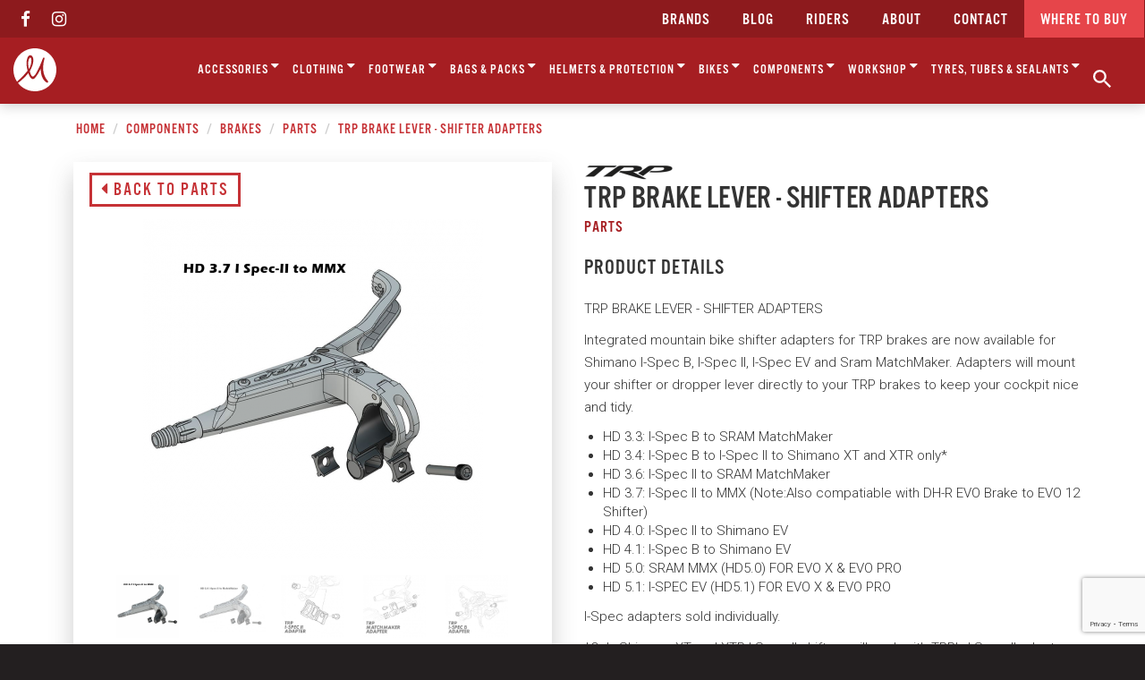

--- FILE ---
content_type: text/html; charset=UTF-8
request_url: https://www.marleen.co.nz/components/brakes/parts/trp-brake-lever-shifter-adapters.html
body_size: 17749
content:
		<!DOCTYPE html>
		<html lang="en">

		<head>
			<title>Parts | Marleen Wholesalers Ltd</title>
			<meta charset="utf-8">
			<meta name="viewport" content="width=device-width, initial-scale=1.0, user-scalable=no">
			<!-- <meta name="viewport" content="width=device-width, initial-scale=1.0"> -->
			<meta http-equiv="X-UA-Compatible" content="IE=Edge">
			<meta name="description" content="">
			<meta name="keywords" content="">
						<meta property="og:title" content="Parts">
			<meta property="og:description" content="">
			<meta property="og:site_name" content="Marleen Wholesalers Ltd">
			<meta property="og:url" content="http://www.marleen.co.nz/components/brakes/parts/trp-brake-lever-shifter-adapters.html">
			<meta property="og:type" content="website">
						<meta property="og:image" content="http://www.marleen.co.nz/img/marleen_logo.png">
			<meta name="author" content="Marleen Wholesalers Ltd">
			<meta name="copyright" content="Marleen Wholesalers Ltd">
			<meta name="designer" content="72dpi.co.nz">

			<link rel="apple-touch-icon" sizes="180x180" href="/favicons/apple-touch-icon.png">
			<link rel="icon" type="image/png" sizes="32x32" href="/favicons/favicon-32x32.png">
			<link rel="icon" type="image/png" sizes="16x16" href="/favicons/favicon-16x16.png">
			<link rel="manifest" href="/favicons/site.webmanifest">
			<link rel="mask-icon" href="/favicons/safari-pinned-tab.svg" color="#a61e22">
			<meta name="msapplication-TileColor" content="#ffffff">
			<meta name="theme-color" content="#ffffff">


						<link rel="canonical" href="https://www.marleen.co.nz/components/brakes/disc-brakes/trp-brake-lever-shifter-adapters.html">
			<link type="text/css" rel="stylesheet" href="/css/style.css?v=1.4.21" media="all">


			<!-- Facebook Pixel Code -->
			<script>
				! function(f, b, e, v, n, t, s) {
					if (f.fbq) return;
					n = f.fbq = function() {
						n.callMethod ?
							n.callMethod.apply(n, arguments) : n.queue.push(arguments)
					};
					if (!f._fbq) f._fbq = n;
					n.push = n;
					n.loaded = !0;
					n.version = '2.0';
					n.queue = [];
					t = b.createElement(e);
					t.async = !0;
					t.src = v;
					s = b.getElementsByTagName(e)[0];
					s.parentNode.insertBefore(t, s)
				}(window, document, 'script',
					'//connect.facebook.net/en_US/fbevents.js');
				fbq('init', '475526884305910');
				fbq('track', 'PageView');
			</script>
			<noscript>
				<img height="1" width="1" src="facebook.com/tr?id=475526884305910&ev=PageView&noscript=1" />
			</noscript>
			<!-- End Facebook Pixel Code -->

                        <script async src="https://www.googletagmanager.com/gtag/js?id=UA-90993411-1"></script>
            <script>
            window.dataLayer = window.dataLayer || [];
            function gtag(){dataLayer.push(arguments);}
            gtag('js', new Date());

            gtag('config', 'UA-90993411-1');
            </script>
            			<!-- enable HTML5 elements in IE7+8 -->
			<!--[if lt IE 9]>
	<script src="//html5shim.googlecode.com/svn/trunk/html5.js"></script>
	<script src="/js/respond-min.js"></script>
	<![endif]-->
			<!--[if (gte IE 6)&(lte IE 8)]>
	<script src="/js/selectivizr-min.js"></script>
	<![endif]-->

			<script type="application/ld+json">
				{
					"@context": "http://schema.org/",
					"@type": "LocalBusiness",
					"name": "Marleen Wholesalers Ltd.",
					"url": "https://www.marleen.co.nz/",
					"logo": "https://www.marleen.co.nz/img/marleen_logo.svg",
					"image": "https://www.marleen.co.nz/img/marleen_logo.svg",
					"priceRange": "Varies",

					"address": {
						"@type": "PostalAddress",
						"streetAddress": "53 Treffers Rd, Wigram",
						"addressLocality": "Christchurch",
						"addressRegion": "NZ"
					},

					"telephone": "0800 627 533",
					"geo": {
						"@type": "GeoCoordinates",
						"latitude": "-43.546767",
						"longitude": "172.573263"
					}
				}
			</script>

			<script src='//www.google.com/recaptcha/api.js'></script>



			
		</head>

		<body class="contenttype-products">

			<div class="mobile-nav visible-xs visible-sm">
				<div class="mobile-nav-primary">
					<a href="#" id="btn-search-wrap" data-toggle="modal" data-target="#searchModal">
						<img src="/img/icon/search.svg" id="btn-search" onerror="this.onerror=null; this.src='/img/icon/search.png'" alt="Search">
					</a>
					<a href="/">
						<img src="/img/logos/marleen-mobile-logo.svg" alt="Marleen logo" id="logo-mobile" onerror="this.onerror=null; this.src='/img/logos/marleen-mobile-logo.png'">
					</a>
					<a href="#" id="btn-hamburger-wrap" data-toggle="offcanvas">
						<img src="/img/icon/hamburger.svg" alt="Marleen logo" id="btn-hamburger" onerror="this.onerror=null; this.src='/img/icon/hamburger.png'">
					</a>
				</div>
				<div class="mobile-nav-secondary">
					<a href="/dealers/" id="btn-dealers"><img src="/img/icon/marker.svg" alt="Map marker" id="" onerror="this.onerror=null; this.src='/img/icon/marker.png'"> Where to buy</a>
									</div>
			</div>

			<div class="offcanvas offcanvas-right">

				<header id="header" class="hidden-xs hidden-sm">

					<div id="main-nav" class="navbar navbar-default hidden-xs" role="navigation">
						<div class="container-fluid">
									<ul class="nav navbar-nav navbar-right">
			
				<li class="first">

					<a href="/brands/">Brands</a>				</li>


			
				<li >

					<a href="/blog/">Blog</a>				</li>


			
				<li >

					<a href="/riders/">Riders</a>				</li>


			
				<li >

					<a href="/about/">about</a>				</li>


			
				<li >

					<a href="/contact/">CONTACT</a>				</li>


			
				<li class="last dealers">

					<a href="/dealers/">Where to buy</a>				</li>


			
		</ul>

									<ul class="nav navbar-nav socmed" id="header-socmed">
								<li><a href="https://www.facebook.com/marleen.ltd/" target="_blank"><i class="fa fa-facebook"></i></a></li>
								<!-- <li><a href="#"><i class="fa fa-rss"></i></a></li> -->
								<li><a href="https://www.instagram.com/marleen.ltd/" target="_blank"><i class="fa fa-instagram"></i></a></li>
							</ul>
						</div>
					</div>


					<nav id="productmenu" class="navbar hidden-xs" role="navigation">
						<div class="navbar-header">
							<a href="/" id="logo-link">
								<img class="mob" src="/img/logos/marleen-m-device.svg" alt="Marleen - No Hassles - Just Good Service" id="logo" onerror="this.onerror=null; this.src='/img/logos/marleen-logo.png'">
								<img class="desktop" src="/img/logos/marleen-logo.svg" alt="Marleen - No Hassles - Just Good Service" id="logo" onerror="this.onerror=null; this.src='/img/logos/marleen-logo.png'">
							</a>
						</div>
						<!-- <ul class="nav navbar-nav navbar-right">
							<li> -->
								<!-- <a href="#"><img src="/img/icon/search.svg" onerror="this.onerror=null; this.src='/img/icon/search.png'" alt="Search"></a>	 -->

							<!-- </li> -->

													<!-- </ul> -->
						<ul class="nav navbar-nav navbar-products"><li class="dropdown"><a href="/accessories/" id="accessories">Accessories <i class="fa fa-sort-down"></i></a><ul class="dropdown-menu multi-level" role="menu" aria-labelledby="accessories"><li class="dropdown-submenu"><a href="/accessories/baskets/">Baskets <i class="fa fa-caret-right pull-right"></i></a><ul class="dropdown-menu multi-level" role="menu" aria-labelledby="accessories/baskets"><li><a href="/accessories/baskets/front/">Front</a></li><li><a href="/accessories/baskets/rear/">Rear</a></li><li><a href="/accessories/baskets/mik/">MIK</a></li><li><a href="/accessories/baskets/pet-baskets/">Pet Baskets</a></li><li><a href="/accessories/baskets/fittings/">Fittings</a></li></ul></li><li><a href="/accessories/batteries/">Batteries</a></li><li><a href="/accessories/bells-horns/">Bells & Horns</a></li><li class="dropdown-submenu"><a href="/accessories/bottle-cages-hydration/">Bottle Cages & Hydration <i class="fa fa-caret-right pull-right"></i></a><ul class="dropdown-menu multi-level" role="menu" aria-labelledby="accessories/bottle-cages-hydration"><li><a href="/accessories/bottle-cages-hydration/bladders/">Bladders</a></li><li><a href="/accessories/bottle-cages-hydration/bottle-cages/">Bottle Cages</a></li><li><a href="/accessories/bottle-cages-hydration/bottles/">Bottles</a></li><li><a href="/accessories/bottle-cages-hydration/hydration-systems/">Hydration Systems</a></li><li><a href="/accessories/bottle-cages-hydration/parts-accessories/">Parts & Accessories</a></li></ul></li><li class="dropdown-submenu"><a href="/accessories/carriers/">Carriers <i class="fa fa-caret-right pull-right"></i></a><ul class="dropdown-menu multi-level" role="menu" aria-labelledby="accessories/carriers"><li><a href="/accessories/carriers/29700c/">29"/700c</a></li><li><a href="/accessories/carriers/adjustable-carriers/">Adjustable Carriers</a></li><li><a href="/accessories/carriers/front-carriers/">Front Carriers</a></li><li><a href="/accessories/carriers/seatpost-carriers/">Seatpost Carriers</a></li><li><a href="/accessories/carriers/26/">26"</a></li><li><a href="/accessories/carriers/fittings/">Fittings</a></li><li><a href="/accessories/carriers/275/">27.5"</a></li></ul></li><li class="dropdown-submenu"><a href="/accessories/child-seats/">Child Seats <i class="fa fa-caret-right pull-right"></i></a><ul class="dropdown-menu multi-level" role="menu" aria-labelledby="accessories/child-seats"><li><a href="/accessories/child-seats/front/">Front</a></li><li><a href="/accessories/child-seats/rear/">Rear</a></li><li><a href="/accessories/child-seats/parts-accessories/">Parts & Accessories</a></li></ul></li><li class="dropdown-submenu"><a href="/accessories/computers-monitors/">Computers & Monitors <i class="fa fa-caret-right pull-right"></i></a><ul class="dropdown-menu multi-level" role="menu" aria-labelledby="accessories/computers-monitors"><li><a href="/accessories/computers-monitors/computers/">Computers</a></li><li><a href="/accessories/computers-monitors/heart-rate-monitors/">Heart Rate Monitors</a></li><li class="dropdown-submenu"><a href="/accessories/computers-monitors/mounts/">Mounts <i class="fa fa-caret-right pull-right"></i></a><ul class="dropdown-menu multi-level" role="menu" aria-labelledby="accessories/computers-monitors/mounts"><li><a href="/accessories/computers-monitors/mounts/computer-mounts/">Computer Mounts</a></li><li><a href="/accessories/computers-monitors/mounts/phone-mounts/">Phone Mounts</a></li></ul></li></ul></li><li><a href="/accessories/elastic-straps/">Elastic Straps</a></li><li class="dropdown-submenu"><a href="/accessories/frame-bike-protection/">Frame & Bike Protection <i class="fa fa-caret-right pull-right"></i></a><ul class="dropdown-menu multi-level" role="menu" aria-labelledby="accessories/frame-bike-protection"><li><a href="/accessories/frame-bike-protection/basic-protection/">Basic Protection</a></li><li><a href="/accessories/frame-bike-protection/extra-protection/">Extra Protection</a></li><li><a href="/accessories/frame-bike-protection/full-protection/">Full Protection</a></li><li><a href="/accessories/frame-bike-protection/gravelroad-protection/">Gravel/Road Protection</a></li><li><a href="/accessories/frame-bike-protection/fork-protection/">Fork Protection</a></li><li><a href="/accessories/frame-bike-protection/crank-protection/">Crank Protection</a></li><li><a href="/accessories/frame-bike-protection/transport-protection/">Transport Protection</a></li></ul></li><li><a href="/accessories/frameenduro-straps/">Frame/Enduro Straps</a></li><li><a href="/accessories/kick-stands/">Kick Stands</a></li><li><a href="/accessories/kids-gear/">Kids Gear</a></li><li class="dropdown-submenu"><a href="/accessories/lights/">Lights <i class="fa fa-caret-right pull-right"></i></a><ul class="dropdown-menu multi-level" role="menu" aria-labelledby="accessories/lights"><li><a href="/accessories/lights/front-lights/">Front Lights</a></li><li><a href="/accessories/lights/rear-lights/">Rear Lights</a></li><li><a href="/accessories/lights/e-bike-lights/">E-bike Lights</a></li><li><a href="/accessories/lights/light-combos/">Light Combos</a></li><li><a href="/accessories/lights/parts/">Parts</a></li></ul></li><li class="dropdown-submenu"><a href="/accessories/locks/">Locks <i class="fa fa-caret-right pull-right"></i></a><ul class="dropdown-menu multi-level" role="menu" aria-labelledby="accessories/locks"><li><a href="/accessories/locks/combo-locks/">Combo Locks</a></li><li><a href="/accessories/locks/key-locks/">Key Locks</a></li><li><a href="/accessories/locks/d-u-locks/">D / U Locks</a></li><li><a href="/accessories/locks/folding-locks/">Folding Locks</a></li><li><a href="/accessories/locks/looped-chaincables/">Looped Chain/Cables</a></li><li><a href="/accessories/locks/security-ties/">Security Ties</a></li><li><a href="/accessories/locks/wearable-locks/">Wearable Locks</a></li><li><a href="/accessories/locks/secure-storage/">Secure Storage</a></li></ul></li><li><a href="/accessories/mirrors/">Mirrors</a></li><li class="dropdown-submenu"><a href="/accessories/mudguards/">Mudguards <i class="fa fa-caret-right pull-right"></i></a><ul class="dropdown-menu multi-level" role="menu" aria-labelledby="accessories/mudguards"><li><a href="/accessories/mudguards/front/">Front</a></li><li><a href="/accessories/mudguards/rear/">Rear</a></li><li><a href="/accessories/mudguards/sets/">Sets</a></li><li><a href="/accessories/mudguards/parts/">Parts</a></li></ul></li><li><a href="/accessories/novelty-items/">Novelty Items</a></li><li class="dropdown-submenu"><a href="/accessories/nutrition/">Nutrition <i class="fa fa-caret-right pull-right"></i></a><ul class="dropdown-menu multi-level" role="menu" aria-labelledby="accessories/nutrition"><li><a href="/accessories/nutrition/gels-chews/">Gels / Chews</a></li><li><a href="/accessories/nutrition/hydration/">Hydration</a></li><li><a href="/accessories/nutrition/performance-plus-range/">Performance Plus Range</a></li><li><a href="/accessories/nutrition/protein-recovery/">Protein / Recovery</a></li></ul></li><li class="dropdown-submenu"><a href="/accessories/phone-mounts-cases/">Phone Mounts & Cases <i class="fa fa-caret-right pull-right"></i></a><ul class="dropdown-menu multi-level" role="menu" aria-labelledby="accessories/phone-mounts-cases"><li class="dropdown-submenu"><a href="/accessories/phone-mounts-cases/phone-cases/">Phone Cases <i class="fa fa-caret-right pull-right"></i></a><ul class="dropdown-menu multi-level" role="menu" aria-labelledby="accessories/phone-mounts-cases/phone-cases"><li><a href="/accessories/phone-mounts-cases/phone-cases/google-pixel/">Google Pixel</a></li><li><a href="/accessories/phone-mounts-cases/phone-cases/samsung/">Samsung</a></li><li><a href="/accessories/phone-mounts-cases/phone-cases/iphone-ipad/">iPhone / iPad</a></li></ul></li><li><a href="/accessories/phone-mounts-cases/phone-mounts/">Phone Mounts</a></li><li><a href="/accessories/phone-mounts-cases/parts-accessories/">Parts & Accessories</a></li></ul></li><li class="dropdown-submenu"><a href="/accessories/pumps/">Pumps <i class="fa fa-caret-right pull-right"></i></a><ul class="dropdown-menu multi-level" role="menu" aria-labelledby="accessories/pumps"><li><a href="/accessories/pumps/co2-inflators/">CO2 Inflators</a></li><li><a href="/accessories/pumps/floor-pumps/">Floor Pumps</a></li><li><a href="/accessories/pumps/mini-pumps/">Mini Pumps</a></li><li><a href="/accessories/pumps/shock-pumps/">Shock Pumps</a></li><li><a href="/accessories/pumps/parts-adaptors/">Parts & Adaptors</a></li></ul></li><li><a href="/accessories/repair-kits-patches/">Repair Kits & Patches</a></li><li><a href="/accessories/safety-products/">Safety Products</a></li><li><a href="/accessories/stabilisers-small-wheels/">Stabilisers & Small Wheels</a></li><li><a href="/accessories/storage-display-solutions/">Storage & Display Solutions</a></li><li><a href="/accessories/tailgate-pads-rack-adapters/">Tailgate Pads & Rack Adapters</a></li></ul></li><li class="dropdown"><a href="/clothing/" id="clothing">Clothing <i class="fa fa-sort-down"></i></a><ul class="dropdown-menu multi-level" role="menu" aria-labelledby="clothing"><li><a href="/clothing/arm-leg-neck-head-warmers/">Arm, Leg, Neck & Head Warmers</a></li><li><a href="/clothing/bib-shorts/">Bib Shorts</a></li><li class="dropdown-submenu"><a href="/clothing/casual-wear/">Casual Wear <i class="fa fa-caret-right pull-right"></i></a><ul class="dropdown-menu multi-level" role="menu" aria-labelledby="clothing/casual-wear"><li><a href="/clothing/casual-wear/capshats/">Caps/Hats</a></li><li><a href="/clothing/casual-wear/hoodiessweaters/">Hoodies/Sweaters</a></li><li><a href="/clothing/casual-wear/t-shirts-shirts/">T-Shirts & Shirts</a></li></ul></li><li class="dropdown-submenu"><a href="/clothing/gloves/">Gloves <i class="fa fa-caret-right pull-right"></i></a><ul class="dropdown-menu multi-level" role="menu" aria-labelledby="clothing/gloves"><li><a href="/clothing/gloves/fingerless/">Fingerless</a></li><li><a href="/clothing/gloves/full-finger/">Full Finger</a></li><li><a href="/clothing/gloves/winter/">Winter</a></li></ul></li><li class="dropdown-submenu"><a href="/clothing/jackets/">Jackets <i class="fa fa-caret-right pull-right"></i></a><ul class="dropdown-menu multi-level" role="menu" aria-labelledby="clothing/jackets"><li><a href="/clothing/jackets/mens/">Men's</a></li><li><a href="/clothing/jackets/womens/">Women's</a></li><li><a href="/clothing/jackets/unisex/">Unisex</a></li></ul></li><li class="dropdown-submenu"><a href="/clothing/jerseys/">Jerseys <i class="fa fa-caret-right pull-right"></i></a><ul class="dropdown-menu multi-level" role="menu" aria-labelledby="clothing/jerseys"><li><a href="/clothing/jerseys/short-sleeve/">Short Sleeve</a></li><li><a href="/clothing/jerseys/34-sleeve/">3/4 Sleeve</a></li><li><a href="/clothing/jerseys/long-sleeve/">Long Sleeve</a></li><li><a href="/clothing/jerseys/mens/">Men's</a></li><li><a href="/clothing/jerseys/womens/">Women's</a></li><li><a href="/clothing/jerseys/youthkids/">Youth/Kids</a></li></ul></li><li><a href="/clothing/shoe-covers/">Shoe Covers</a></li><li class="dropdown-submenu"><a href="/clothing/shorts-pants/">Shorts & Pants <i class="fa fa-caret-right pull-right"></i></a><ul class="dropdown-menu multi-level" role="menu" aria-labelledby="clothing/shorts-pants"><li><a href="/clothing/shorts-pants/mens/">Men's</a></li><li><a href="/clothing/shorts-pants/womens/">Women's</a></li></ul></li><li><a href="/clothing/socks/">Socks</a></li><li><a href="/clothing/tights-leggings/">Tights & Leggings</a></li></ul></li><li class="dropdown"><a href="/footwear/" id="footwear">Footwear <i class="fa fa-sort-down"></i></a><ul class="dropdown-menu multi-level" role="menu" aria-labelledby="footwear"><li class="dropdown-submenu"><a href="/footwear/mens/">Men's <i class="fa fa-caret-right pull-right"></i></a><ul class="dropdown-menu multi-level" role="menu" aria-labelledby="footwear/mens"><li><a href="/footwear/mens/clip/">Clip</a></li><li><a href="/footwear/mens/flat/">Flat</a></li></ul></li><li class="dropdown-submenu"><a href="/footwear/womens/">Women's <i class="fa fa-caret-right pull-right"></i></a><ul class="dropdown-menu multi-level" role="menu" aria-labelledby="footwear/womens"><li><a href="/footwear/womens/clip/">Clip</a></li><li><a href="/footwear/womens/flat/">Flat</a></li></ul></li><li><a href="/footwear/youthkids/">Youth/Kids</a></li></ul></li><li class="dropdown"><a href="/bags-packs/" id="bags-packs">Bags & Packs <i class="fa fa-sort-down"></i></a><ul class="dropdown-menu multi-level" role="menu" aria-labelledby="bags-packs"><li><a href="/bags-packs/backpacks/">Backpacks</a></li><li><a href="/bags-packs/protector-backpacks/">Protector Backpacks</a></li><li><a href="/bags-packs/hip-packs/">Hip Packs</a></li><li><a href="/bags-packs/biketravel-bags/">Bike/Travel Bags</a></li><li><a href="/bags-packs/handlebar-bags/">Handlebar Bags</a></li><li><a href="/bags-packs/frame-bags/">Frame Bags</a></li><li><a href="/bags-packs/saddle-bags/">Saddle Bags</a></li><li class="dropdown-submenu"><a href="/bags-packs/carrierpannier-bags/">Carrier/Pannier Bags <i class="fa fa-caret-right pull-right"></i></a><ul class="dropdown-menu multi-level" role="menu" aria-labelledby="bags-packs/carrierpannier-bags"><li><a href="/bags-packs/carrierpannier-bags/single-bags/">Single Bags</a></li><li><a href="/bags-packs/carrierpannier-bags/double-bags/">Double Bags</a></li><li><a href="/bags-packs/carrierpannier-bags/trunkbags/">Trunkbags</a></li><li><a href="/bags-packs/carrierpannier-bags/mik-equipped/">MIK Equipped</a></li></ul></li><li><a href="/bags-packs/wheel-bags/">Wheel Bags</a></li><li><a href="/bags-packs/camera-bags-packs/">Camera Bags & Packs</a></li><li><a href="/bags-packs/bag-accessories/">Bag Accessories</a></li></ul></li><li class="dropdown"><a href="/helmets-protection/" id="helmets-protection">Helmets & Protection <i class="fa fa-sort-down"></i></a><ul class="dropdown-menu multi-level" role="menu" aria-labelledby="helmets-protection"><li class="dropdown-submenu"><a href="/helmets-protection/helmets/">Helmets <i class="fa fa-caret-right pull-right"></i></a><ul class="dropdown-menu multi-level" role="menu" aria-labelledby="helmets-protection/helmets"><li><a href="/helmets-protection/helmets/full-face/">Full Face</a></li><li><a href="/helmets-protection/helmets/mtb/">MTB</a></li><li><a href="/helmets-protection/helmets/urban/">Urban</a></li><li><a href="/helmets-protection/helmets/kids/">Kids</a></li><li><a href="/helmets-protection/helmets/parts-accessories/">Parts & Accessories</a></li></ul></li><li><a href="/helmets-protection/goggles/">Goggles</a></li><li><a href="/helmets-protection/body-armour/">Body Armour</a></li><li><a href="/helmets-protection/elbow-pads/">Elbow Pads</a></li><li><a href="/helmets-protection/knee-pads/">Knee Pads</a></li></ul></li><li class="dropdown"><a href="/bikes/" id="bikes">Bikes <i class="fa fa-sort-down"></i></a><ul class="dropdown-menu multi-level" role="menu" aria-labelledby="bikes"><li><a href="/bikes/kids/">Kids</a></li></ul></li><li class="dropdown"><a href="/components/" id="components">Components <i class="fa fa-sort-down"></i></a><ul class="dropdown-menu multi-level" role="menu" aria-labelledby="components"><li><a href="/components/ebike-abs-system/">eBike ABS System</a></li><li class="dropdown-submenu"><a href="/components/ebike-batteries-parts/">eBike Batteries & Parts <i class="fa fa-caret-right pull-right"></i></a><ul class="dropdown-menu multi-level" role="menu" aria-labelledby="components/ebike-batteries-parts"><li class="dropdown-submenu"><a href="/components/ebike-batteries-parts/ebike-batteries-parts-system-2/">eBike Batteries & Parts System 2 <i class="fa fa-caret-right pull-right"></i></a><ul class="dropdown-menu multi-level" role="menu" aria-labelledby="components/ebike-batteries-parts/ebike-batteries-parts-system-2"><li><a href="/components/ebike-batteries-parts/ebike-batteries-parts-system-2/parts/">Parts</a></li></ul></li><li><a href="/components/ebike-batteries-parts/ebike-batteries-parts-smart-system/">eBike Batteries & Parts Smart System</a></li></ul></li><li class="dropdown-submenu"><a href="/components/ebike-head-units/">eBike Head Units <i class="fa fa-caret-right pull-right"></i></a><ul class="dropdown-menu multi-level" role="menu" aria-labelledby="components/ebike-head-units"><li><a href="/components/ebike-head-units/ebike-head-units-system-2/">eBike Head Units System 2</a></li><li><a href="/components/ebike-head-units/ebike-head-units-smart-system/">eBike Head Units Smart System</a></li></ul></li><li class="dropdown-submenu"><a href="/components/aerobars/">Aerobars <i class="fa fa-caret-right pull-right"></i></a><ul class="dropdown-menu multi-level" role="menu" aria-labelledby="components/aerobars"><li><a href="/components/aerobars/aluminium/">Aluminium</a></li><li><a href="/components/aerobars/base-bars/">Base Bars</a></li><li><a href="/components/aerobars/carbon/">Carbon</a></li><li class="dropdown-submenu"><a href="/components/aerobars/parts/">Parts <i class="fa fa-caret-right pull-right"></i></a><ul class="dropdown-menu multi-level" role="menu" aria-labelledby="components/aerobars/parts"><li><a href="/components/aerobars/parts/extensions/">Extensions</a></li><li><a href="/components/aerobars/parts/pads-and-armrest-kits/">Pads and Armrest Kits</a></li></ul></li></ul></li><li><a href="/components/bar-ends/">Bar Ends</a></li><li><a href="/components/bearings-loosesealed/">Bearings Loose/Sealed</a></li><li class="dropdown-submenu"><a href="/components/bottom-brackets/">Bottom Brackets <i class="fa fa-caret-right pull-right"></i></a><ul class="dropdown-menu multi-level" role="menu" aria-labelledby="components/bottom-brackets"><li><a href="/components/bottom-brackets/bmx-one-piece/">BMX (One Piece)</a></li><li><a href="/components/bottom-brackets/square-taper/">Square Taper</a></li><li><a href="/components/bottom-brackets/isis/">ISIS</a></li><li><a href="/components/bottom-brackets/386evo/">386EVO</a></li><li><a href="/components/bottom-brackets/bb30/">BB30</a></li><li><a href="/components/bottom-brackets/bbright/">BBRight</a></li><li class="dropdown-submenu"><a href="/components/bottom-brackets/bb86-bb92/">BB86 / BB92 <i class="fa fa-caret-right pull-right"></i></a><ul class="dropdown-menu multi-level" role="menu" aria-labelledby="components/bottom-brackets/bb86-bb92"><li><a href="/components/bottom-brackets/bb86-bb92/24mm-shimanoraceface/">24mm (Shimano/Raceface)</a></li><li><a href="/components/bottom-brackets/bb86-bb92/30mm/">30mm</a></li></ul></li><li class="dropdown-submenu"><a href="/components/bottom-brackets/bsa-threaded/">BSA Threaded <i class="fa fa-caret-right pull-right"></i></a><ul class="dropdown-menu multi-level" role="menu" aria-labelledby="components/bottom-brackets/bsa-threaded"><li><a href="/components/bottom-brackets/bsa-threaded/2422mm-praxis-m24sram-gxp/">24/22mm (Praxis M24/Sram GXP)</a></li><li><a href="/components/bottom-brackets/bsa-threaded/24mm-shimanoraceface/">24mm (Shimano/Raceface)</a></li><li><a href="/components/bottom-brackets/bsa-threaded/29mm-sram-dub/">29mm (Sram DUB)</a></li><li><a href="/components/bottom-brackets/bsa-threaded/3028mm-praxis-m30/">30/28mm (Praxis M30)</a></li><li><a href="/components/bottom-brackets/bsa-threaded/30mm-racefacepraxis-m30-thru/">30mm (Raceface/Praxis M30-Thru)</a></li></ul></li><li><a href="/components/bottom-brackets/m30-3028mm/">M30 (30/28mm)</a></li><li><a href="/components/bottom-brackets/pf30/">PF30</a></li><li><a href="/components/bottom-brackets/t47/">T47</a></li><li><a href="/components/bottom-brackets/conversion-bbs/">Conversion BB's</a></li><li><a href="/components/bottom-brackets/parts/">Parts</a></li></ul></li><li class="dropdown-submenu"><a href="/components/brakes/">Brakes <i class="fa fa-caret-right pull-right"></i></a><ul class="dropdown-menu multi-level" role="menu" aria-labelledby="components/brakes"><li class="dropdown-submenu"><a href="/components/brakes/disc-brakes/">Disc Brakes <i class="fa fa-caret-right pull-right"></i></a><ul class="dropdown-menu multi-level" role="menu" aria-labelledby="components/brakes/disc-brakes"><li><a href="/components/brakes/disc-brakes/e-bike/">E-Bike</a></li></ul></li><li class="dropdown-submenu"><a href="/components/brakes/levers/">Levers <i class="fa fa-caret-right pull-right"></i></a><ul class="dropdown-menu multi-level" role="menu" aria-labelledby="components/brakes/levers"><li><a href="/components/brakes/levers/e-bike/">E-Bike</a></li><li><a href="/components/brakes/levers/hydraulic-disc/">Hydraulic Disc</a></li><li><a href="/components/brakes/levers/roadcx/">Road/CX</a></li></ul></li><li class="dropdown-submenu"><a href="/components/brakes/calipers/">Calipers <i class="fa fa-caret-right pull-right"></i></a><ul class="dropdown-menu multi-level" role="menu" aria-labelledby="components/brakes/calipers"><li><a href="/components/brakes/calipers/hydraulic-disc/">Hydraulic Disc</a></li><li><a href="/components/brakes/calipers/mechanical-disc/">Mechanical Disc</a></li><li><a href="/components/brakes/calipers/rim-brake/">Rim Brake</a></li><li><a href="/components/brakes/calipers/roadcx/">Road/CX</a></li></ul></li><li class="dropdown-submenu"><a href="/components/brakes/rotors/">Rotors <i class="fa fa-caret-right pull-right"></i></a><ul class="dropdown-menu multi-level" role="menu" aria-labelledby="components/brakes/rotors"><li><a href="/components/brakes/rotors/6-bolt/">6-Bolt</a></li><li><a href="/components/brakes/rotors/centre-lock/">Centre Lock</a></li><li><a href="/components/brakes/rotors/23mm-thick/">2.3mm Thick</a></li><li><a href="/components/brakes/rotors/nexus-5-bolt/">Nexus 5-Bolt</a></li></ul></li><li class="dropdown-submenu"><a href="/components/brakes/brake-pads/">Brake Pads <i class="fa fa-caret-right pull-right"></i></a><ul class="dropdown-menu multi-level" role="menu" aria-labelledby="components/brakes/brake-pads"><li><a href="/components/brakes/brake-pads/disc/">Disc</a></li><li><a href="/components/brakes/brake-pads/rim/">Rim</a></li></ul></li><li><a href="/components/brakes/parts/">Parts</a></li></ul></li><li class="dropdown-submenu"><a href="/components/cables-fittings/">Cables & Fittings <i class="fa fa-caret-right pull-right"></i></a><ul class="dropdown-menu multi-level" role="menu" aria-labelledby="components/cables-fittings"><li><a href="/components/cables-fittings/brake-cables/">Brake Cables</a></li><li><a href="/components/cables-fittings/gear-cables/">Gear Cables</a></li><li><a href="/components/cables-fittings/fittings/">Fittings</a></li></ul></li><li><a href="/components/cassettes-freewheels/">Cassettes & Freewheels</a></li><li class="dropdown-submenu"><a href="/components/chainrings/">Chainrings <i class="fa fa-caret-right pull-right"></i></a><ul class="dropdown-menu multi-level" role="menu" aria-labelledby="components/chainrings"><li><a href="/components/chainrings/mtb/">MTB</a></li><li><a href="/components/chainrings/roadtrigravelcx/">Road/Tri/Gravel/CX</a></li><li><a href="/components/chainrings/e-bike/">E-Bike</a></li><li><a href="/components/chainrings/parts/">Parts</a></li></ul></li><li class="dropdown-submenu"><a href="/components/chains/">Chains <i class="fa fa-caret-right pull-right"></i></a><ul class="dropdown-menu multi-level" role="menu" aria-labelledby="components/chains"><li><a href="/components/chains/12-speed/">12 Speed</a></li><li><a href="/components/chains/11-speed/">11 Speed</a></li><li><a href="/components/chains/10-speed/">10 Speed</a></li><li><a href="/components/chains/9-speed/">9 Speed</a></li><li><a href="/components/chains/6-7-8-speed/">6-7-8 Speed</a></li><li><a href="/components/chains/e-bike/">E-Bike</a></li><li><a href="/components/chains/bmxsingle-speed/">BMX/Single Speed</a></li><li><a href="/components/chains/chain-links/">Chain Links</a></li></ul></li><li class="dropdown-submenu"><a href="/components/cranks/">Cranks <i class="fa fa-caret-right pull-right"></i></a><ul class="dropdown-menu multi-level" role="menu" aria-labelledby="components/cranks"><li><a href="/components/cranks/e-bike/">E-Bike</a></li><li><a href="/components/cranks/gravel/">Gravel</a></li><li><a href="/components/cranks/mtb/">MTB</a></li><li><a href="/components/cranks/road/">Road</a></li><li><a href="/components/cranks/parts/">Parts</a></li></ul></li><li><a href="/components/derailleur-hangers/">Derailleur Hangers</a></li><li class="dropdown-submenu"><a href="/components/derailleurs-shifters/">Derailleurs & Shifters <i class="fa fa-caret-right pull-right"></i></a><ul class="dropdown-menu multi-level" role="menu" aria-labelledby="components/derailleurs-shifters"><li><a href="/components/derailleurs-shifters/derailleur-parts/">Derailleur Parts</a></li></ul></li><li class="dropdown-submenu"><a href="/components/forks/">Forks <i class="fa fa-caret-right pull-right"></i></a><ul class="dropdown-menu multi-level" role="menu" aria-labelledby="components/forks"><li class="dropdown-submenu"><a href="/components/forks/suspension/">Suspension <i class="fa fa-caret-right pull-right"></i></a><ul class="dropdown-menu multi-level" role="menu" aria-labelledby="components/forks/suspension"><li><a href="/components/forks/suspension/20/">20"</a></li><li><a href="/components/forks/suspension/24/">24"</a></li><li><a href="/components/forks/suspension/26/">26"</a></li><li><a href="/components/forks/suspension/275/">27.5"</a></li><li><a href="/components/forks/suspension/29/">29"</a></li><li><a href="/components/forks/suspension/700c/">700c</a></li></ul></li></ul></li><li class="dropdown-submenu"><a href="/components/grips/">Grips <i class="fa fa-caret-right pull-right"></i></a><ul class="dropdown-menu multi-level" role="menu" aria-labelledby="components/grips"><li><a href="/components/grips/bmx/">BMX</a></li><li><a href="/components/grips/comfort/">Comfort</a></li><li><a href="/components/grips/kids/">Kids'</a></li><li><a href="/components/grips/mtb/">MTB</a></li><li><a href="/components/grips/plugs/">Plugs</a></li></ul></li><li class="dropdown-submenu"><a href="/components/handlebar-stems/">Handlebar Stems <i class="fa fa-caret-right pull-right"></i></a><ul class="dropdown-menu multi-level" role="menu" aria-labelledby="components/handlebar-stems"><li><a href="/components/handlebar-stems/road/">Road</a></li><li class="dropdown-submenu"><a href="/components/handlebar-stems/mtb/">MTB <i class="fa fa-caret-right pull-right"></i></a><ul class="dropdown-menu multi-level" role="menu" aria-labelledby="components/handlebar-stems/mtb"><li><a href="/components/handlebar-stems/mtb/254mm/">25.4mm</a></li><li><a href="/components/handlebar-stems/mtb/318mm/">31.8mm</a></li><li><a href="/components/handlebar-stems/mtb/35mm/">35mm</a></li></ul></li><li><a href="/components/handlebar-stems/risers-adapters/">Risers & Adapters</a></li></ul></li><li><a href="/components/handlebar-tapes/">Handlebar Tapes</a></li><li class="dropdown-submenu"><a href="/components/handlebars/">Handlebars <i class="fa fa-caret-right pull-right"></i></a><ul class="dropdown-menu multi-level" role="menu" aria-labelledby="components/handlebars"><li class="dropdown-submenu"><a href="/components/handlebars/mtb/">MTB <i class="fa fa-caret-right pull-right"></i></a><ul class="dropdown-menu multi-level" role="menu" aria-labelledby="components/handlebars/mtb"><li><a href="/components/handlebars/mtb/254mm/">25.4mm</a></li><li><a href="/components/handlebars/mtb/318mm/">31.8mm</a></li><li><a href="/components/handlebars/mtb/35mm/">35mm</a></li></ul></li><li><a href="/components/handlebars/road/">Road</a></li><li><a href="/components/handlebars/gravel/">Gravel</a></li></ul></li><li class="dropdown-submenu"><a href="/components/headsets/">Headsets <i class="fa fa-caret-right pull-right"></i></a><ul class="dropdown-menu multi-level" role="menu" aria-labelledby="components/headsets"><li><a href="/components/headsets/parts/">Parts</a></li></ul></li><li class="dropdown-submenu"><a href="/components/hubs/">Hubs <i class="fa fa-caret-right pull-right"></i></a><ul class="dropdown-menu multi-level" role="menu" aria-labelledby="components/hubs"><li><a href="/components/hubs/axles/">Axles</a></li><li><a href="/components/hubs/front/">Front</a></li><li><a href="/components/hubs/rear/">Rear</a></li><li><a href="/components/hubs/parts/">Parts</a></li></ul></li><li class="dropdown-submenu"><a href="/components/pedals/">Pedals <i class="fa fa-caret-right pull-right"></i></a><ul class="dropdown-menu multi-level" role="menu" aria-labelledby="components/pedals"><li><a href="/components/pedals/clipless/">Clipless</a></li><li><a href="/components/pedals/flat/">Flat</a></li><li><a href="/components/pedals/kids/">Kids</a></li><li><a href="/components/pedals/parts/">Parts</a></li></ul></li><li class="dropdown-submenu"><a href="/components/power-meters/">Power Meters <i class="fa fa-caret-right pull-right"></i></a><ul class="dropdown-menu multi-level" role="menu" aria-labelledby="components/power-meters"><li><a href="/components/power-meters/left-side/">Left Side</a></li><li><a href="/components/power-meters/right-side/">Right Side</a></li><li><a href="/components/power-meters/dual-side/">Dual Side</a></li></ul></li><li><a href="/components/rim-tape/">Rim Tape</a></li><li class="dropdown-submenu"><a href="/components/rims/">Rims <i class="fa fa-caret-right pull-right"></i></a><ul class="dropdown-menu multi-level" role="menu" aria-labelledby="components/rims"><li><a href="/components/rims/20/">20"</a></li><li><a href="/components/rims/24/">24"</a></li><li><a href="/components/rims/26/">26"</a></li><li><a href="/components/rims/275/">27.5"</a></li><li><a href="/components/rims/29/">29"</a></li><li class="dropdown-submenu"><a href="/components/rims/700c/">700C <i class="fa fa-caret-right pull-right"></i></a><ul class="dropdown-menu multi-level" role="menu" aria-labelledby="components/rims/700c"><li><a href="/components/rims/700c/road/">Road</a></li><li><a href="/components/rims/700c/gravel-cx/">Gravel / CX</a></li><li><a href="/components/rims/700c/hybrid/">Hybrid</a></li></ul></li><li><a href="/components/rims/parts/">Parts</a></li></ul></li><li class="dropdown-submenu"><a href="/components/saddles-covers/">Saddles & Covers <i class="fa fa-caret-right pull-right"></i></a><ul class="dropdown-menu multi-level" role="menu" aria-labelledby="components/saddles-covers"><li><a href="/components/saddles-covers/bmx/">BMX</a></li><li><a href="/components/saddles-covers/comfort/">Comfort</a></li><li><a href="/components/saddles-covers/mtb/">MTB</a></li><li><a href="/components/saddles-covers/saddle-covers/">Saddle Covers</a></li><li><a href="/components/saddles-covers/tritt/">Tri/TT</a></li></ul></li><li><a href="/components/seat-clamps-parts/">Seat Clamps & Parts</a></li><li class="dropdown-submenu"><a href="/components/seat-posts/">Seat Posts <i class="fa fa-caret-right pull-right"></i></a><ul class="dropdown-menu multi-level" role="menu" aria-labelledby="components/seat-posts"><li><a href="/components/seat-posts/standard-seat-posts/">Standard Seat Posts</a></li><li><a href="/components/seat-posts/dropper-posts/">Dropper Posts</a></li><li><a href="/components/seat-posts/seatpost-spares/">Seatpost Spares</a></li><li><a href="/components/seat-posts/suspension-seatposts/">Suspension Seatposts</a></li></ul></li><li><a href="/components/spoke-protectors/">Spoke Protectors</a></li><li class="dropdown-submenu"><a href="/components/spokes/">Spokes <i class="fa fa-caret-right pull-right"></i></a><ul class="dropdown-menu multi-level" role="menu" aria-labelledby="components/spokes"><li><a href="/components/spokes/j-bend/">J-Bend</a></li><li class="dropdown-submenu"><a href="/components/spokes/straightpull/">Straightpull <i class="fa fa-caret-right pull-right"></i></a><ul class="dropdown-menu multi-level" role="menu" aria-labelledby="components/spokes/straightpull"><li><a href="/components/spokes/straightpull/t-head/">T-Head</a></li></ul></li></ul></li><li><a href="/components/spoke-nipples/">Spoke Nipples</a></li><li class="dropdown-submenu"><a href="/components/suspension/">Suspension <i class="fa fa-caret-right pull-right"></i></a><ul class="dropdown-menu multi-level" role="menu" aria-labelledby="components/suspension"><li class="dropdown-submenu"><a href="/components/suspension/front-suspension/">Front Suspension <i class="fa fa-caret-right pull-right"></i></a><ul class="dropdown-menu multi-level" role="menu" aria-labelledby="components/suspension/front-suspension"><li><a href="/components/suspension/front-suspension/20/">20"</a></li><li><a href="/components/suspension/front-suspension/24/">24"</a></li><li><a href="/components/suspension/front-suspension/26/">26"</a></li><li><a href="/components/suspension/front-suspension/275/">27.5"</a></li><li><a href="/components/suspension/front-suspension/29/">29"</a></li><li><a href="/components/suspension/front-suspension/700c/">700c</a></li><li><a href="/components/suspension/front-suspension/parts/">Parts</a></li></ul></li><li class="dropdown-submenu"><a href="/components/suspension/rear-suspension/">Rear Suspension <i class="fa fa-caret-right pull-right"></i></a><ul class="dropdown-menu multi-level" role="menu" aria-labelledby="components/suspension/rear-suspension"><li><a href="/components/suspension/rear-suspension/parts/">Parts</a></li></ul></li></ul></li><li class="dropdown-submenu"><a href="/components/wheels/">Wheels <i class="fa fa-caret-right pull-right"></i></a><ul class="dropdown-menu multi-level" role="menu" aria-labelledby="components/wheels"><li><a href="/components/wheels/12/">12"</a></li><li><a href="/components/wheels/16/">16"</a></li><li><a href="/components/wheels/20/">20"</a></li><li><a href="/components/wheels/24/">24"</a></li><li><a href="/components/wheels/26/">26"</a></li><li><a href="/components/wheels/27/">27"</a></li><li><a href="/components/wheels/275/">27.5"</a></li><li><a href="/components/wheels/mullet/">Mullet</a></li><li><a href="/components/wheels/29/">29"</a></li><li class="dropdown-submenu"><a href="/components/wheels/700c/">700C <i class="fa fa-caret-right pull-right"></i></a><ul class="dropdown-menu multi-level" role="menu" aria-labelledby="components/wheels/700c"><li><a href="/components/wheels/700c/road/">Road</a></li><li><a href="/components/wheels/700c/gravel-cx/">Gravel / CX</a></li><li><a href="/components/wheels/700c/track/">Track</a></li><li><a href="/components/wheels/700c/hybrid/">Hybrid</a></li></ul></li></ul></li></ul></li><li class="dropdown"><a href="/workshop/" id="workshop">Workshop <i class="fa fa-sort-down"></i></a><ul class="dropdown-menu multi-level" role="menu" aria-labelledby="workshop"><li><a href="/workshop/e-bike-diagnostic-tools/">E-Bike Diagnostic & Tools</a></li><li><a href="/workshop/bottom-bracket-tools/">Bottom Bracket Tools</a></li><li><a href="/workshop/brake-tools/">Brake Tools</a></li><li><a href="/workshop/cassette-freewheel-tools/">Cassette & Freewheel Tools</a></li><li><a href="/workshop/chain-tools/">Chain Tools</a></li><li><a href="/workshop/cleaning/">Cleaning</a></li><li><a href="/workshop/compounds-solvents-creams-adhesives/">Compounds, Solvents, Creams & Adhesives</a></li><li><a href="/workshop/crank-tools/">Crank Tools</a></li><li><a href="/workshop/cutting-tools/">Cutting Tools</a></li><li><a href="/workshop/frame-fork-tools/">Frame & Fork Tools</a></li><li><a href="/workshop/general-purpose-tools/">General Purpose Tools</a></li><li><a href="/workshop/grease/">Grease</a></li><li><a href="/workshop/headset-wrenches/">Headset Wrenches</a></li><li><a href="/workshop/hex-torx-tools/">Hex & Torx Tools</a></li><li><a href="/workshop/hub-axle-tools/">Hub & Axle Tools</a></li><li><a href="/workshop/lube/">Lube</a></li><li><a href="/workshop/measurement-tools/">Measurement Tools</a></li><li><a href="/workshop/multi-tools/">Multi-Tools</a></li><li><a href="/workshop/pedal-tools/">Pedal Tools</a></li><li><a href="/workshop/repair-stands-accessories/">Repair Stands & Accessories</a></li><li><a href="/workshop/sockets-wrenches/">Sockets & Wrenches</a></li><li><a href="/workshop/storage-solutions/">Storage Solutions</a></li><li><a href="/workshop/tool-kits-tool-boxes/">Tool Kits & Tool Boxes</a></li><li><a href="/workshop/torque-tools/">Torque Tools</a></li><li><a href="/workshop/tube-tyre-tools/">Tube & Tyre Tools</a></li><li><a href="/workshop/wheel-spoke-tools/">Wheel & Spoke Tools</a></li><li><a href="/workshop/workshop-accessories/">Workshop Accessories</a></li></ul></li><li class="dropdown"><a href="/tyres-tubes-sealants/" id="tyres-tubes-sealants">Tyres, Tubes & Sealants <i class="fa fa-sort-down"></i></a><ul class="dropdown-menu multi-level" role="menu" aria-labelledby="tyres-tubes-sealants"><li><a href="/tyres-tubes-sealants/sealants-tubeless-parts/">Sealants & Tubeless Parts</a></li><li class="dropdown-submenu"><a href="/tyres-tubes-sealants/tubes/">Tubes <i class="fa fa-caret-right pull-right"></i></a><ul class="dropdown-menu multi-level" role="menu" aria-labelledby="tyres-tubes-sealants/tubes"><li><a href="/tyres-tubes-sealants/tubes/8/">8"</a></li><li><a href="/tyres-tubes-sealants/tubes/10/">10"</a></li><li><a href="/tyres-tubes-sealants/tubes/12/">12"</a></li><li><a href="/tyres-tubes-sealants/tubes/14/">14"</a></li><li><a href="/tyres-tubes-sealants/tubes/16/">16"</a></li><li><a href="/tyres-tubes-sealants/tubes/18/">18"</a></li><li><a href="/tyres-tubes-sealants/tubes/20/">20"</a></li><li><a href="/tyres-tubes-sealants/tubes/22/">22"</a></li><li><a href="/tyres-tubes-sealants/tubes/24/">24"</a></li><li><a href="/tyres-tubes-sealants/tubes/26/">26"</a></li><li><a href="/tyres-tubes-sealants/tubes/27/">27"</a></li><li><a href="/tyres-tubes-sealants/tubes/275/">27.5"</a></li><li><a href="/tyres-tubes-sealants/tubes/28/">28"</a></li><li><a href="/tyres-tubes-sealants/tubes/29/">29"</a></li><li><a href="/tyres-tubes-sealants/tubes/700c/">700c</a></li><li><a href="/tyres-tubes-sealants/tubes/valves-extenders/">Valves & Extenders</a></li></ul></li><li class="dropdown-submenu"><a href="/tyres-tubes-sealants/tyres/">Tyres <i class="fa fa-caret-right pull-right"></i></a><ul class="dropdown-menu multi-level" role="menu" aria-labelledby="tyres-tubes-sealants/tyres"><li><a href="/tyres-tubes-sealants/tyres/8/">8"</a></li><li><a href="/tyres-tubes-sealants/tyres/10/">10"</a></li><li><a href="/tyres-tubes-sealants/tyres/12/">12"</a></li><li><a href="/tyres-tubes-sealants/tyres/14/">14"</a></li><li><a href="/tyres-tubes-sealants/tyres/16/">16"</a></li><li><a href="/tyres-tubes-sealants/tyres/18/">18"</a></li><li><a href="/tyres-tubes-sealants/tyres/20/">20"</a></li><li><a href="/tyres-tubes-sealants/tyres/24/">24"</a></li><li><a href="/tyres-tubes-sealants/tyres/26/">26"</a></li><li><a href="/tyres-tubes-sealants/tyres/27/">27"</a></li><li><a href="/tyres-tubes-sealants/tyres/275/">27.5"</a></li><li><a href="/tyres-tubes-sealants/tyres/28/">28"</a></li><li><a href="/tyres-tubes-sealants/tyres/29/">29"</a></li><li><a href="/tyres-tubes-sealants/tyres/650b/">650b</a></li><li class="dropdown-submenu"><a href="/tyres-tubes-sealants/tyres/700c/">700c <i class="fa fa-caret-right pull-right"></i></a><ul class="dropdown-menu multi-level" role="menu" aria-labelledby="tyres-tubes-sealants/tyres/700c"><li><a href="/tyres-tubes-sealants/tyres/700c/45-50c/">45-50c</a></li></ul></li><li><a href="/tyres-tubes-sealants/tyres/wheelchair-industrial-tyres/">Wheelchair & Industrial Tyres</a></li></ul></li></ul></li></ul>						<div id="sb-search" class="sb-search">
							<form id="site-search" action="/search/" role="search">
								<input class="sb-search-input" placeholder="Enter your search term..." type="search" value="" name="keywords" id="search" autocomplete="off">
								<input class="sb-search-submit" type="submit" value="">
								<span class="sb-icon-search"><img src="/img/icon/search.svg" onerror="this.onerror=null; this.src='/img/icon/search.png'" alt="Search"></span>
							</form>
						</div>
					</nav>


				</header>

				<div id="wrapper" class="layout-products">
							<div id="breadcrumb-product-detail">
				<div class="container">
					

		        <ol itemscope itemtype="http://schema.org/BreadcrumbList" class="breadcrumb hidden-print clearfix">
			<li itemprop="itemListElement" itemscope itemtype="http://schema.org/ListItem">
				<a itemprop="item" href="/" >
					<span itemprop="name">Home</span>
				</a>
				<meta itemprop="position" content="0">
			</li>
			<li itemprop="itemListElement" itemscope itemtype="http://schema.org/ListItem">
				<a itemprop="item" href="/components/" >
					<span itemprop="name">Components</span>
				</a>
				<meta itemprop="position" content="1">
			</li>
			<li itemprop="itemListElement" itemscope itemtype="http://schema.org/ListItem">
				<a itemprop="item" href="/components/brakes/" >
					<span itemprop="name">Brakes</span>
				</a>
				<meta itemprop="position" content="2">
			</li>
			<li itemprop="itemListElement" itemscope itemtype="http://schema.org/ListItem">
				<a itemprop="item" href="/components/brakes/parts/" >
					<span itemprop="name">Parts</span>
				</a>
				<meta itemprop="position" content="3">
			</li>
			<li itemprop="itemListElement" itemscope itemtype="http://schema.org/ListItem">
				<a itemprop="item" href="/components/brakes/parts/trp-brake-lever-shifter-adapters.html" >
					<span itemprop="name">TRP Brake Lever - Shifter Adapters</span>
				</a>
				<meta itemprop="position" content="4">
			</li>
		        </ol>				</div>
			</div>
					
		<div class="container">

			<div class="row">

				<div class="col-md-6">
					<div class="product-image">
						<div class="product-wrapper full">
							<a href="/components/brakes/parts" class="btn btn-outline cat-back"><i class="fa fa-caret-left"></i> Back to Parts</a>								
		<div class="rev_slider_wrapper">
			<div id="product-slider" class="rev_slider my-gallery" data-version="5.0" itemscope itemtype="http://schema.org/ImageGallery">
				<ul>		
				  
			      <li data-transition="slideleft" data-masterspeed="default" data-title="" data-description="" data-popup="magpop" href="/slir/w-h-q90/22564/" 
			      	>
<!-- data-size="1024x768" data-med="/slir/w640-h-q80/22564/" data-med-size="640x480" data-author="Marleen" itemprop="contentUrl" -->
			      	
							<img src="/slir/w480-h380-q80/22564/" alt="" data-bgposition="center center" data-bgfit="normal" data-bgrepeat="no-repeat" class="rev-slidebg" data-no-retina itemprop="thumbnail">

						<!-- <div class="tp-caption rev-content rev-content-center" 							
								data-x="center" data-hoffset="0" 
								data-y="center" data-voffset="0" 							
								data-width="100%"
								data-height="100%"
								data-whitespace="normal"
								data-transform_idle="o:1;"
								data-transform_in="z:0;rX:0deg;rY:0;rZ:0;sX:1.5;sY:1.5;skX:0;skY:0;opacity:0;s:1500;e:Power3.easeOut;" 
								data-transform_out="y:[100%];s:1000;e:Power2.easeInOut;s:1000;e:Power2.easeInOut;" 
								data-mask_in="x:0px;y:0px;" 
								data-mask_out="x:inherit;y:inherit;" 
								data-splitin="none" 
								data-splitout="none" 							 
								><a class="item" href="/slir/w1024-h-q80/22564/" data-size="1024x768" data-med="/slir/w640-h-q80/22564/" data-med-size="640x480" data-author="Marleen" itemprop="contentUrl">
						</a>
							</div>  -->
					</li>
			        
			      <li data-transition="slideleft" data-masterspeed="default" data-title="" data-description="" data-popup="magpop" href="/slir/w-h-q90/18300/" 
			      	>
<!-- data-size="1024x768" data-med="/slir/w640-h-q80/18300/" data-med-size="640x480" data-author="Marleen" itemprop="contentUrl" -->
			      	
							<img src="/slir/w480-h380-q80/18300/" alt="" data-bgposition="center center" data-bgfit="normal" data-bgrepeat="no-repeat" class="rev-slidebg" data-no-retina itemprop="thumbnail">

						<!-- <div class="tp-caption rev-content rev-content-center" 							
								data-x="center" data-hoffset="0" 
								data-y="center" data-voffset="0" 							
								data-width="100%"
								data-height="100%"
								data-whitespace="normal"
								data-transform_idle="o:1;"
								data-transform_in="z:0;rX:0deg;rY:0;rZ:0;sX:1.5;sY:1.5;skX:0;skY:0;opacity:0;s:1500;e:Power3.easeOut;" 
								data-transform_out="y:[100%];s:1000;e:Power2.easeInOut;s:1000;e:Power2.easeInOut;" 
								data-mask_in="x:0px;y:0px;" 
								data-mask_out="x:inherit;y:inherit;" 
								data-splitin="none" 
								data-splitout="none" 							 
								><a class="item" href="/slir/w1024-h-q80/18300/" data-size="1024x768" data-med="/slir/w640-h-q80/18300/" data-med-size="640x480" data-author="Marleen" itemprop="contentUrl">
						</a>
							</div>  -->
					</li>
			        
			      <li data-transition="slideleft" data-masterspeed="default" data-title="" data-description="" data-popup="magpop" href="/slir/w-h-q90/16602/" 
			      	>
<!-- data-size="1024x768" data-med="/slir/w640-h-q80/16602/" data-med-size="640x480" data-author="Marleen" itemprop="contentUrl" -->
			      	
							<img src="/slir/w480-h380-q80/16602/" alt="" data-bgposition="center center" data-bgfit="normal" data-bgrepeat="no-repeat" class="rev-slidebg" data-no-retina itemprop="thumbnail">

						<!-- <div class="tp-caption rev-content rev-content-center" 							
								data-x="center" data-hoffset="0" 
								data-y="center" data-voffset="0" 							
								data-width="100%"
								data-height="100%"
								data-whitespace="normal"
								data-transform_idle="o:1;"
								data-transform_in="z:0;rX:0deg;rY:0;rZ:0;sX:1.5;sY:1.5;skX:0;skY:0;opacity:0;s:1500;e:Power3.easeOut;" 
								data-transform_out="y:[100%];s:1000;e:Power2.easeInOut;s:1000;e:Power2.easeInOut;" 
								data-mask_in="x:0px;y:0px;" 
								data-mask_out="x:inherit;y:inherit;" 
								data-splitin="none" 
								data-splitout="none" 							 
								><a class="item" href="/slir/w1024-h-q80/16602/" data-size="1024x768" data-med="/slir/w640-h-q80/16602/" data-med-size="640x480" data-author="Marleen" itemprop="contentUrl">
						</a>
							</div>  -->
					</li>
			        
			      <li data-transition="slideleft" data-masterspeed="default" data-title="" data-description="" data-popup="magpop" href="/slir/w-h-q90/16603/" 
			      	>
<!-- data-size="1024x768" data-med="/slir/w640-h-q80/16603/" data-med-size="640x480" data-author="Marleen" itemprop="contentUrl" -->
			      	
							<img src="/slir/w480-h380-q80/16603/" alt="" data-bgposition="center center" data-bgfit="normal" data-bgrepeat="no-repeat" class="rev-slidebg" data-no-retina itemprop="thumbnail">

						<!-- <div class="tp-caption rev-content rev-content-center" 							
								data-x="center" data-hoffset="0" 
								data-y="center" data-voffset="0" 							
								data-width="100%"
								data-height="100%"
								data-whitespace="normal"
								data-transform_idle="o:1;"
								data-transform_in="z:0;rX:0deg;rY:0;rZ:0;sX:1.5;sY:1.5;skX:0;skY:0;opacity:0;s:1500;e:Power3.easeOut;" 
								data-transform_out="y:[100%];s:1000;e:Power2.easeInOut;s:1000;e:Power2.easeInOut;" 
								data-mask_in="x:0px;y:0px;" 
								data-mask_out="x:inherit;y:inherit;" 
								data-splitin="none" 
								data-splitout="none" 							 
								><a class="item" href="/slir/w1024-h-q80/16603/" data-size="1024x768" data-med="/slir/w640-h-q80/16603/" data-med-size="640x480" data-author="Marleen" itemprop="contentUrl">
						</a>
							</div>  -->
					</li>
			        
			      <li data-transition="slideleft" data-masterspeed="default" data-title="" data-description="" data-popup="magpop" href="/slir/w-h-q90/16604/" 
			      	>
<!-- data-size="1024x768" data-med="/slir/w640-h-q80/16604/" data-med-size="640x480" data-author="Marleen" itemprop="contentUrl" -->
			      	
							<img src="/slir/w480-h380-q80/16604/" alt="" data-bgposition="center center" data-bgfit="normal" data-bgrepeat="no-repeat" class="rev-slidebg" data-no-retina itemprop="thumbnail">

						<!-- <div class="tp-caption rev-content rev-content-center" 							
								data-x="center" data-hoffset="0" 
								data-y="center" data-voffset="0" 							
								data-width="100%"
								data-height="100%"
								data-whitespace="normal"
								data-transform_idle="o:1;"
								data-transform_in="z:0;rX:0deg;rY:0;rZ:0;sX:1.5;sY:1.5;skX:0;skY:0;opacity:0;s:1500;e:Power3.easeOut;" 
								data-transform_out="y:[100%];s:1000;e:Power2.easeInOut;s:1000;e:Power2.easeInOut;" 
								data-mask_in="x:0px;y:0px;" 
								data-mask_out="x:inherit;y:inherit;" 
								data-splitin="none" 
								data-splitout="none" 							 
								><a class="item" href="/slir/w1024-h-q80/16604/" data-size="1024x768" data-med="/slir/w640-h-q80/16604/" data-med-size="640x480" data-author="Marleen" itemprop="contentUrl">
						</a>
							</div>  -->
					</li>
			        
			      <li data-transition="slideleft" data-masterspeed="default" data-title="" data-description="" data-popup="magpop" href="/slir/w-h-q90/22562/" 
			      	>
<!-- data-size="1024x768" data-med="/slir/w640-h-q80/22562/" data-med-size="640x480" data-author="Marleen" itemprop="contentUrl" -->
			      	
							<img src="/slir/w480-h380-q80/22562/" alt="" data-bgposition="center center" data-bgfit="normal" data-bgrepeat="no-repeat" class="rev-slidebg" data-no-retina itemprop="thumbnail">

						<!-- <div class="tp-caption rev-content rev-content-center" 							
								data-x="center" data-hoffset="0" 
								data-y="center" data-voffset="0" 							
								data-width="100%"
								data-height="100%"
								data-whitespace="normal"
								data-transform_idle="o:1;"
								data-transform_in="z:0;rX:0deg;rY:0;rZ:0;sX:1.5;sY:1.5;skX:0;skY:0;opacity:0;s:1500;e:Power3.easeOut;" 
								data-transform_out="y:[100%];s:1000;e:Power2.easeInOut;s:1000;e:Power2.easeInOut;" 
								data-mask_in="x:0px;y:0px;" 
								data-mask_out="x:inherit;y:inherit;" 
								data-splitin="none" 
								data-splitout="none" 							 
								><a class="item" href="/slir/w1024-h-q80/22562/" data-size="1024x768" data-med="/slir/w640-h-q80/22562/" data-med-size="640x480" data-author="Marleen" itemprop="contentUrl">
						</a>
							</div>  -->
					</li>
			        
			      <li data-transition="slideleft" data-masterspeed="default" data-title="" data-description="" data-popup="magpop" href="/slir/w-h-q90/22563/" 
			      	>
<!-- data-size="1024x768" data-med="/slir/w640-h-q80/22563/" data-med-size="640x480" data-author="Marleen" itemprop="contentUrl" -->
			      	
							<img src="/slir/w480-h380-q80/22563/" alt="" data-bgposition="center center" data-bgfit="normal" data-bgrepeat="no-repeat" class="rev-slidebg" data-no-retina itemprop="thumbnail">

						<!-- <div class="tp-caption rev-content rev-content-center" 							
								data-x="center" data-hoffset="0" 
								data-y="center" data-voffset="0" 							
								data-width="100%"
								data-height="100%"
								data-whitespace="normal"
								data-transform_idle="o:1;"
								data-transform_in="z:0;rX:0deg;rY:0;rZ:0;sX:1.5;sY:1.5;skX:0;skY:0;opacity:0;s:1500;e:Power3.easeOut;" 
								data-transform_out="y:[100%];s:1000;e:Power2.easeInOut;s:1000;e:Power2.easeInOut;" 
								data-mask_in="x:0px;y:0px;" 
								data-mask_out="x:inherit;y:inherit;" 
								data-splitin="none" 
								data-splitout="none" 							 
								><a class="item" href="/slir/w1024-h-q80/22563/" data-size="1024x768" data-med="/slir/w640-h-q80/22563/" data-med-size="640x480" data-author="Marleen" itemprop="contentUrl">
						</a>
							</div>  -->
					</li>
			        
			      <li data-transition="slideleft" data-masterspeed="default" data-title="" data-description="" data-popup="magpop" href="/slir/w-h-q90/22565/" 
			      	>
<!-- data-size="1024x768" data-med="/slir/w640-h-q80/22565/" data-med-size="640x480" data-author="Marleen" itemprop="contentUrl" -->
			      	
							<img src="/slir/w480-h380-q80/22565/" alt="" data-bgposition="center center" data-bgfit="normal" data-bgrepeat="no-repeat" class="rev-slidebg" data-no-retina itemprop="thumbnail">

						<!-- <div class="tp-caption rev-content rev-content-center" 							
								data-x="center" data-hoffset="0" 
								data-y="center" data-voffset="0" 							
								data-width="100%"
								data-height="100%"
								data-whitespace="normal"
								data-transform_idle="o:1;"
								data-transform_in="z:0;rX:0deg;rY:0;rZ:0;sX:1.5;sY:1.5;skX:0;skY:0;opacity:0;s:1500;e:Power3.easeOut;" 
								data-transform_out="y:[100%];s:1000;e:Power2.easeInOut;s:1000;e:Power2.easeInOut;" 
								data-mask_in="x:0px;y:0px;" 
								data-mask_out="x:inherit;y:inherit;" 
								data-splitin="none" 
								data-splitout="none" 							 
								><a class="item" href="/slir/w1024-h-q80/22565/" data-size="1024x768" data-med="/slir/w640-h-q80/22565/" data-med-size="640x480" data-author="Marleen" itemprop="contentUrl">
						</a>
							</div>  -->
					</li>
			        
			      <li data-transition="slideleft" data-masterspeed="default" data-title="" data-description="" data-popup="magpop" href="/slir/w-h-q90/22566/" 
			      	>
<!-- data-size="1024x768" data-med="/slir/w640-h-q80/22566/" data-med-size="640x480" data-author="Marleen" itemprop="contentUrl" -->
			      	
							<img src="/slir/w480-h380-q80/22566/" alt="" data-bgposition="center center" data-bgfit="normal" data-bgrepeat="no-repeat" class="rev-slidebg" data-no-retina itemprop="thumbnail">

						<!-- <div class="tp-caption rev-content rev-content-center" 							
								data-x="center" data-hoffset="0" 
								data-y="center" data-voffset="0" 							
								data-width="100%"
								data-height="100%"
								data-whitespace="normal"
								data-transform_idle="o:1;"
								data-transform_in="z:0;rX:0deg;rY:0;rZ:0;sX:1.5;sY:1.5;skX:0;skY:0;opacity:0;s:1500;e:Power3.easeOut;" 
								data-transform_out="y:[100%];s:1000;e:Power2.easeInOut;s:1000;e:Power2.easeInOut;" 
								data-mask_in="x:0px;y:0px;" 
								data-mask_out="x:inherit;y:inherit;" 
								data-splitin="none" 
								data-splitout="none" 							 
								><a class="item" href="/slir/w1024-h-q80/22566/" data-size="1024x768" data-med="/slir/w640-h-q80/22566/" data-med-size="640x480" data-author="Marleen" itemprop="contentUrl">
						</a>
							</div>  -->
					</li>
			        
			      <li data-transition="slideleft" data-masterspeed="default" data-title="" data-description="" data-popup="magpop" href="/slir/w-h-q90/32729/" 
			      	>
<!-- data-size="1024x768" data-med="/slir/w640-h-q80/32729/" data-med-size="640x480" data-author="Marleen" itemprop="contentUrl" -->
			      	
							<img src="/slir/w480-h380-q80/32729/" alt="" data-bgposition="center center" data-bgfit="normal" data-bgrepeat="no-repeat" class="rev-slidebg" data-no-retina itemprop="thumbnail">

						<!-- <div class="tp-caption rev-content rev-content-center" 							
								data-x="center" data-hoffset="0" 
								data-y="center" data-voffset="0" 							
								data-width="100%"
								data-height="100%"
								data-whitespace="normal"
								data-transform_idle="o:1;"
								data-transform_in="z:0;rX:0deg;rY:0;rZ:0;sX:1.5;sY:1.5;skX:0;skY:0;opacity:0;s:1500;e:Power3.easeOut;" 
								data-transform_out="y:[100%];s:1000;e:Power2.easeInOut;s:1000;e:Power2.easeInOut;" 
								data-mask_in="x:0px;y:0px;" 
								data-mask_out="x:inherit;y:inherit;" 
								data-splitin="none" 
								data-splitout="none" 							 
								><a class="item" href="/slir/w1024-h-q80/32729/" data-size="1024x768" data-med="/slir/w640-h-q80/32729/" data-med-size="640x480" data-author="Marleen" itemprop="contentUrl">
						</a>
							</div>  -->
					</li>
			      		      </ul>
	        	</div>
   		</div>

   								</div>
					</div>
				</div>
				<div class="col-md-6">
										<div class="text-left">
						<a href="/brands/trp.html"><img src="/slir/w100/23393/" alt="TRP"></a>
					</div>
										<h1>TRP Brake Lever - Shifter Adapters</h1>
					<p class="category-title">Parts</p>
					<h3>Product Details</h3>
					<div class="body-copy">
						
						<div class="product-description">
						<p><strong><span style="font-size:16px"><span style="font-family:arial,helvetica,sans-serif"><span style="font-size:18px">TRP BRAKE LEVER - SHIFTER ADAPTERS</span></span></span></strong></p>

<p><span style="font-family:arial,helvetica,sans-serif"><span style="font-size:16px">Integrated mountain bike shifter adapters for TRP brakes are now available for Shimano I-Spec B, I-Spec II, I-Spec EV and Sram MatchMaker. Adapters will mount your shifter or dropper lever directly to your TRP brakes to keep your cockpit nice and tidy.</span></span></p>

<ul>
	<li><span style="font-family:arial,helvetica,sans-serif"><span style="font-size:16px">HD 3.3: I-Spec B to SRAM MatchMaker</span></span></li>
	<li><span style="font-family:arial,helvetica,sans-serif"><span style="font-size:16px">HD 3.4: I-Spec B to I-Spec II to Shimano XT and XTR only*</span></span></li>
	<li><span style="font-family:arial,helvetica,sans-serif"><span style="font-size:16px">HD 3.6: I-Spec II to SRAM MatchMaker</span></span></li>
	<li><span style="font-family:arial,helvetica,sans-serif"><span style="font-size:16px">HD 3.7: I-Spec II to MMX (Note:Also compatiable with DH-R EVO Brake to EVO 12 Shifter)</span></span></li>
	<li><span style="font-family:arial,helvetica,sans-serif"><span style="font-size:16px">HD 4.0: I-Spec II to Shimano EV</span></span></li>
	<li><span style="font-family:arial,helvetica,sans-serif"><span style="font-size:16px">HD 4.1: I-Spec B to Shimano EV</span></span></li>
	<li><span style="font-size:16px"><span style="font-family:arial,helvetica,sans-serif">HD 5.0:&nbsp;SRAM MMX (HD5.0) FOR EVO X &amp; EVO PRO</span></span></li>
	<li><span style="font-size:16px"><span style="font-family:arial,helvetica,sans-serif">HD 5.1:&nbsp;I-SPEC EV (HD5.1) FOR EVO X &amp; EVO PRO</span></span></li>
</ul>

<p><span style="font-family:arial,helvetica,sans-serif"><span style="font-size:16px">I-Spec adapters sold individually.</span></span></p>

<p><span style="font-family:arial,helvetica,sans-serif"><span style="font-size:16px">*Only Shimano XT and XTR I-Spec II shifters will work with TRP&#39;s I-Spec II adapter. SLX is not compatible.</span></span></p>

<p><span style="font-family:arial,helvetica,sans-serif"><span style="font-size:16px">MatchMaker adapter will work with any SRAM Matchmaker style shifter or Reverb 1x remote lever.</span></span></p>

<p>&nbsp;</p>
						</div>
						<div class="well"><a href="/dealers/?brandid=53" class="btn btn-outline">Where to Buy <i class="fa fa-caret-right"></i></a></div>					</div>
				
				</div>

			</div>
			
					<!-- Nav tabs -->
		<ul id="product-nav-tabs" class="nav nav-tabs" role="tablist">
			<li class="active"><a href="#tabOptions" role="tab" data-toggle="tab">Options</a></li>
					</ul>

		<!-- Tab panes -->
		<div class="tab-content">
			<div class="tab-pane active" id="tabOptions">
			
					<!-- <h2 id="options-heading" class="text-center">Options</h2> -->
		<div class="table-responsive">
			<table class="table table-striped table-options table-hover">
				<thead>
					<tr>
						<th>Code</th>
						<th>Description</th>
												<th>RRP <small>(Inc. GST)</small></th>
						<th>Availability</th>
											</tr>
				</thead>
				<tbody>
										<tr>
						<td>TE-BP152R</td>
						<td>TRP SHIFTER ADAPTER - I-SPEC B TO SRAM MATCH MAKER RIGHT HAND SIDE (HD3.3)</td>
						
												
						<td>$24.95</td>
						<td>
							In stock						</td>

						
					</tr>
										<tr>
						<td>TE-BP152L</td>
						<td>TRP SHIFTER ADAPTER - I-SPEC B TO SRAM MATCH MAKER LEFT HAND SIDE (HD3.3)</td>
						
												
						<td>$24.95</td>
						<td>
							In stock						</td>

						
					</tr>
										<tr>
						<td>TE-BP151R</td>
						<td>TRP SHIFTER ADAPTER - I-SPEC B TO I-SPEC II RIGHT HAND SIDE (HD3.4)</td>
						
												
						<td>$24.95</td>
						<td>
							In stock						</td>

						
					</tr>
										<tr>
						<td>TE-BP151L</td>
						<td>TRP SHIFTER ADAPTER - I-SPEC B TO I-SPEC II LEFT HAND SIDE (HD3.4)</td>
						
												
						<td>$24.95</td>
						<td>
							In stock						</td>

						
					</tr>
										<tr>
						<td>TE-BP156L</td>
						<td>TRP SHIFTER ADAPTER -  I-SPEC II TO SRAM MMX LEFT HAND SIDE (HD3.7)</td>
						
												
						<td>$29.90</td>
						<td>
							In stock						</td>

						
					</tr>
										<tr>
						<td>TE-BP156R</td>
						<td>TRP SHIFTER ADAPTER - I-SPEC II TO SRAM MMX RIGHT HAND SIDE (HD3.7)</td>
						
												
						<td>$29.90</td>
						<td>
							In stock						</td>

						
					</tr>
										<tr>
						<td>TE-BP158R</td>
						<td>TRP SHIFTER ADAPTER - SRAM MMX / TRP EVO 7-12 (HD5.0) RIGHT HAND FOR EVO X & EVO PRO</td>
						
												
						<td>$39.90</td>
						<td>
							In stock						</td>

						
					</tr>
										<tr>
						<td>TE-BP155R</td>
						<td>TRP SHIFTER ADAPTER - SHIMANO I-SPEC B TO SHIMANO EV RIGHT HAND SIDE (HD4.1)</td>
						
												
						<td>$39.90</td>
						<td>
							In stock						</td>

						
					</tr>
										<tr>
						<td>TE-BP154L</td>
						<td>TRP SHIFTER ADAPTER - I-SPEC II TO SHIMANO EV LEFT HAND SIDE (HD4.0)</td>
						
												
						<td>$39.90</td>
						<td>
							In stock						</td>

						
					</tr>
										<tr>
						<td>TE-BP154R</td>
						<td>TRP SHIFTER ADAPTER - I-SPEC II TO SHIMANO EV RIGHT HAND SIDE (HD4.0)</td>
						
												
						<td>$39.90</td>
						<td>
							In stock						</td>

						
					</tr>
										<tr>
						<td>TE-BP155L</td>
						<td>TRP SHIFTER ADAPTER -  SHIMANO I-SPEC B TO SHIMANO EV LEFT HAND SIDE (HD4.1)</td>
						
												
						<td>$39.90</td>
						<td>
							In stock						</td>

						
					</tr>
										<tr>
						<td>TE-BP158L</td>
						<td>TRP SHIFTER ADAPTER - SRAM MMX / TRP EVO 7-12 (HD5.0) LEFT HAND FOR EVO X & EVO PRO</td>
						
												
						<td>$39.90</td>
						<td>
							In stock						</td>

						
					</tr>
										<tr>
						<td>TE-BP157R</td>
						<td>TRP SHIFTER ADAPTER - I-SPEC EV (HD5.1) RIGHT HAND FOR EVO X & EVO PRO</td>
						
												
						<td>$39.90</td>
						<td>
							In stock						</td>

						
					</tr>
										<tr>
						<td>TE-BP157L</td>
						<td>TRP SHIFTER ADAPTER - I-SPEC EV (HD5.1) LEFT HAND FOR EVO X & EVO PRO</td>
						
												
						<td>$39.90</td>
						<td>
							In stock						</td>

						
					</tr>
									</tbody>
			</table>
		</div>
		
					
			</div>
				
		</div>
				</div>
		
				</div> <!-- /#wrapper -->

				<div id="site-footer">

					<div class="container">

						<a href="/"><img src="/img/logos/marleen-m-device.svg" alt="Marleen - No Hassles - Just Good Service" class="img-responsive" id="footer-logo" onerror="this.onerror=null; this.src='/img/logos/marleen-m-device.png'"></a>

								<form action="/content/save.php" method="post" class="form" role="form" id="quick-subscribe">

			<div class="row">
				<div class="col-sm-6 text-right">

					<input type="hidden" name="saction" value="SUBSCRIBEEMAIL" />
					<input type="email" class="form-control input-mf" id="email" name="email" placeholder="Your email address" required>
					<input name="fillmein" type="text" id="fillmein" class="form-control form-control-lg hide">
				</div>
				<div class="col-sm-6 text-left">
					
					<script>
		            function onSubmitQuickSubscribe(token){
		                $('input[name=recaptcha_token]').val(token);
		                $('#btn-quicksubscribe-submit').prop("disabled", true);
		                $('#btn-quicksubscribe-submit').html('Please wait...');
		                $('#quick-subscribe').submit();
		            }
		            </script>
		            
		            <button class="btn btn-lg btn-outline btn-outline-muted g-recaptcha"
		                data-sitekey="6Le5gR4fAAAAAP1X79InLz0X9Uw0ycw0-r80iTx0"
		                data-callback='onSubmitQuickSubscribe'
		                data-action='quicksubscribeform'
		                type="submit"
		                id="btn-quicksubscribe-submit"
		                
		            >Join our mailing list <i class="fa fa-caret-right"></button>

		            <input type="hidden" name="recaptcha_action" value="quicksubscribeform">
		            <input type="hidden" name="recaptcha_token" value="">


				</div>
			</div>
		   
							
		</form>
		
	
						<ul class="nav navbar-nav socmed" id="footer-socmed">
							<li><a href="https://www.facebook.com/marleen.ltd/" target="_blank"><i class="fa fa-facebook"></i></a></li>
							<!-- <li><a href="#"><i class="fa fa-rss"></i></a></li> -->
							<li><a href="https://www.instagram.com/marleen.ltd/" target="_blank"><i class="fa fa-instagram"></i></a></li>
						</ul>

					</div>
				</div>
				<div id="credits">
					<div class="container">
						<p class="copyright">
														&copy; Copyright 2026 Marleen Wholesalers Ltd. All rights reserved.  | <span>Website by <a href="http://www.72dpi.co.nz">72DPI</a></span>
						</p>
					</div>
				</div>

				<div class="container-fluid">
					<div class="sidebar-offcanvas visible-xs visible-sm">
								<ul id="mobile-nav" class="nav navbar-nav">
			
				<li class="first">

					<a href="/brands/">Brands</a>				</li>


			
		<li><a data-toggle="collapse" href="#collapseProductsMobile" class="parent ">Products</a>
		
		<div class="collapse-group collapse in" id="collapseProductsMobile">	
		<ul><li><a href="/accessories/" id="accessories">Accessories</a><a data-toggle="collapse" href="#collapseProductsMobile-33" class="nav-toggler parent collapsed"></a>
					<div id="collapseProductsMobile-33" class="panel-collapse collapse ">
					<ul><li><a href="/accessories/baskets/" >Baskets</a><a class="btn btn-link btn-xs parent nav-toggler collapsed" data-toggle="collapse" data-parent="#mobile-nav" href="#collapseProductsMobile-253" aria-expanded="true"></a>
					<div id="collapseProductsMobile-253" class="panel-collapse collapse ">
					<ul><li><a href="/accessories/baskets/fittings/" >Fittings</a></li><li><a href="/accessories/baskets/front/" >Front</a></li><li><a href="/accessories/baskets/mik/" >MIK</a></li><li><a href="/accessories/baskets/pet-baskets/" >Pet Baskets</a></li><li><a href="/accessories/baskets/rear/" >Rear</a></li>
					</ul>
		         </div></li><li><a href="/accessories/batteries/" >Batteries</a></li><li><a href="/accessories/bells-horns/" >Bells & Horns</a></li><li><a href="/accessories/bottle-cages-hydration/" >Bottle Cages & Hydration</a><a class="btn btn-link btn-xs parent nav-toggler collapsed" data-toggle="collapse" data-parent="#mobile-nav" href="#collapseProductsMobile-112" aria-expanded="true"></a>
					<div id="collapseProductsMobile-112" class="panel-collapse collapse ">
					<ul><li><a href="/accessories/bottle-cages-hydration/bladders/" >Bladders</a></li><li><a href="/accessories/bottle-cages-hydration/bottle-cages/" >Bottle Cages</a></li><li><a href="/accessories/bottle-cages-hydration/bottles/" >Bottles</a></li><li><a href="/accessories/bottle-cages-hydration/hydration-systems/" >Hydration Systems</a></li><li><a href="/accessories/bottle-cages-hydration/parts-accessories/" >Parts & Accessories</a></li>
					</ul>
		         </div></li><li><a href="/accessories/carriers/" >Carriers</a><a class="btn btn-link btn-xs parent nav-toggler collapsed" data-toggle="collapse" data-parent="#mobile-nav" href="#collapseProductsMobile-113" aria-expanded="true"></a>
					<div id="collapseProductsMobile-113" class="panel-collapse collapse ">
					<ul><li><a href="/accessories/carriers/26/" >26"</a></li><li><a href="/accessories/carriers/275/" >27.5"</a></li><li><a href="/accessories/carriers/29700c/" >29"/700c</a></li><li><a href="/accessories/carriers/adjustable-carriers/" >Adjustable Carriers</a></li><li><a href="/accessories/carriers/fittings/" >Fittings</a></li><li><a href="/accessories/carriers/front-carriers/" >Front Carriers</a></li><li><a href="/accessories/carriers/seatpost-carriers/" >Seatpost Carriers</a></li>
					</ul>
		         </div></li><li><a href="/accessories/child-seats/" >Child Seats</a><a class="btn btn-link btn-xs parent nav-toggler collapsed" data-toggle="collapse" data-parent="#mobile-nav" href="#collapseProductsMobile-657" aria-expanded="true"></a>
					<div id="collapseProductsMobile-657" class="panel-collapse collapse ">
					<ul><li><a href="/accessories/child-seats/front/" >Front</a></li><li><a href="/accessories/child-seats/parts-accessories/" >Parts & Accessories</a></li><li><a href="/accessories/child-seats/rear/" >Rear</a></li>
					</ul>
		         </div></li><li><a href="/accessories/computers-monitors/" >Computers & Monitors</a><a class="btn btn-link btn-xs parent nav-toggler collapsed" data-toggle="collapse" data-parent="#mobile-nav" href="#collapseProductsMobile-116" aria-expanded="true"></a>
					<div id="collapseProductsMobile-116" class="panel-collapse collapse ">
					<ul><li><a href="/accessories/computers-monitors/computers/" >Computers</a></li><li><a href="/accessories/computers-monitors/heart-rate-monitors/" >Heart Rate Monitors</a></li><li><a href="/accessories/computers-monitors/mounts/" >Mounts</a><a class="btn btn-link btn-xs parent nav-toggler collapsed" data-toggle="collapse" data-parent="#mobile-nav" href="#collapseProductsMobile-634" aria-expanded="true"></a>
					<div id="collapseProductsMobile-634" class="panel-collapse collapse ">
					<ul><li><a href="/accessories/computers-monitors/mounts/computer-mounts/" >Computer Mounts</a></li><li><a href="/accessories/computers-monitors/mounts/phone-mounts/" >Phone Mounts</a></li>
					</ul>
		         </div></li>
					</ul>
		         </div></li><li><a href="/accessories/elastic-straps/" >Elastic Straps</a></li><li><a href="/accessories/frame-bike-protection/" >Frame & Bike Protection</a><a class="btn btn-link btn-xs parent nav-toggler collapsed" data-toggle="collapse" data-parent="#mobile-nav" href="#collapseProductsMobile-182" aria-expanded="true"></a>
					<div id="collapseProductsMobile-182" class="panel-collapse collapse ">
					<ul><li><a href="/accessories/frame-bike-protection/basic-protection/" >Basic Protection</a></li><li><a href="/accessories/frame-bike-protection/crank-protection/" >Crank Protection</a></li><li><a href="/accessories/frame-bike-protection/extra-protection/" >Extra Protection</a></li><li><a href="/accessories/frame-bike-protection/fork-protection/" >Fork Protection</a></li><li><a href="/accessories/frame-bike-protection/full-protection/" >Full Protection</a></li><li><a href="/accessories/frame-bike-protection/gravelroad-protection/" >Gravel/Road Protection</a></li><li><a href="/accessories/frame-bike-protection/transport-protection/" >Transport Protection</a></li>
					</ul>
		         </div></li><li><a href="/accessories/frameenduro-straps/" >Frame/Enduro Straps</a></li><li><a href="/accessories/kick-stands/" >Kick Stands</a></li><li><a href="/accessories/kids-gear/" >Kids Gear</a></li><li><a href="/accessories/lights/" >Lights</a><a class="btn btn-link btn-xs parent nav-toggler collapsed" data-toggle="collapse" data-parent="#mobile-nav" href="#collapseProductsMobile-118" aria-expanded="true"></a>
					<div id="collapseProductsMobile-118" class="panel-collapse collapse ">
					<ul><li><a href="/accessories/lights/e-bike-lights/" >E-bike Lights</a></li><li><a href="/accessories/lights/front-lights/" >Front Lights</a></li><li><a href="/accessories/lights/light-combos/" >Light Combos</a></li><li><a href="/accessories/lights/parts/" >Parts</a></li><li><a href="/accessories/lights/rear-lights/" >Rear Lights</a></li>
					</ul>
		         </div></li><li><a href="/accessories/locks/" >Locks</a><a class="btn btn-link btn-xs parent nav-toggler collapsed" data-toggle="collapse" data-parent="#mobile-nav" href="#collapseProductsMobile-81" aria-expanded="true"></a>
					<div id="collapseProductsMobile-81" class="panel-collapse collapse ">
					<ul><li><a href="/accessories/locks/combo-locks/" >Combo Locks</a></li><li><a href="/accessories/locks/d-u-locks/" >D / U Locks</a></li><li><a href="/accessories/locks/folding-locks/" >Folding Locks</a></li><li><a href="/accessories/locks/key-locks/" >Key Locks</a></li><li><a href="/accessories/locks/looped-chaincables/" >Looped Chain/Cables</a></li><li><a href="/accessories/locks/secure-storage/" >Secure Storage</a></li><li><a href="/accessories/locks/security-ties/" >Security Ties</a></li><li><a href="/accessories/locks/wearable-locks/" >Wearable Locks</a></li>
					</ul>
		         </div></li><li><a href="/accessories/mirrors/" >Mirrors</a></li><li><a href="/accessories/mudguards/" >Mudguards</a><a class="btn btn-link btn-xs parent nav-toggler collapsed" data-toggle="collapse" data-parent="#mobile-nav" href="#collapseProductsMobile-88" aria-expanded="true"></a>
					<div id="collapseProductsMobile-88" class="panel-collapse collapse ">
					<ul><li><a href="/accessories/mudguards/front/" >Front</a></li><li><a href="/accessories/mudguards/parts/" >Parts</a></li><li><a href="/accessories/mudguards/rear/" >Rear</a></li><li><a href="/accessories/mudguards/sets/" >Sets</a></li>
					</ul>
		         </div></li><li><a href="/accessories/novelty-items/" >Novelty Items</a></li><li><a href="/accessories/nutrition/" >Nutrition</a><a class="btn btn-link btn-xs parent nav-toggler collapsed" data-toggle="collapse" data-parent="#mobile-nav" href="#collapseProductsMobile-388" aria-expanded="true"></a>
					<div id="collapseProductsMobile-388" class="panel-collapse collapse ">
					<ul><li><a href="/accessories/nutrition/gels-chews/" >Gels / Chews</a></li><li><a href="/accessories/nutrition/hydration/" >Hydration</a></li><li><a href="/accessories/nutrition/performance-plus-range/" >Performance Plus Range</a></li><li><a href="/accessories/nutrition/protein-recovery/" >Protein / Recovery</a></li>
					</ul>
		         </div></li><li><a href="/accessories/phone-mounts-cases/" >Phone Mounts & Cases</a><a class="btn btn-link btn-xs parent nav-toggler collapsed" data-toggle="collapse" data-parent="#mobile-nav" href="#collapseProductsMobile-1045" aria-expanded="true"></a>
					<div id="collapseProductsMobile-1045" class="panel-collapse collapse ">
					<ul><li><a href="/accessories/phone-mounts-cases/parts-accessories/" >Parts & Accessories</a></li><li><a href="/accessories/phone-mounts-cases/phone-cases/" >Phone Cases</a><a class="btn btn-link btn-xs parent nav-toggler collapsed" data-toggle="collapse" data-parent="#mobile-nav" href="#collapseProductsMobile-1046" aria-expanded="true"></a>
					<div id="collapseProductsMobile-1046" class="panel-collapse collapse ">
					<ul><li><a href="/accessories/phone-mounts-cases/phone-cases/google-pixel/" >Google Pixel</a></li><li><a href="/accessories/phone-mounts-cases/phone-cases/iphone-ipad/" >iPhone / iPad</a></li><li><a href="/accessories/phone-mounts-cases/phone-cases/samsung/" >Samsung</a></li>
					</ul>
		         </div></li><li><a href="/accessories/phone-mounts-cases/phone-mounts/" >Phone Mounts</a></li>
					</ul>
		         </div></li><li><a href="/accessories/pumps/" >Pumps</a><a class="btn btn-link btn-xs parent nav-toggler collapsed" data-toggle="collapse" data-parent="#mobile-nav" href="#collapseProductsMobile-45" aria-expanded="true"></a>
					<div id="collapseProductsMobile-45" class="panel-collapse collapse ">
					<ul><li><a href="/accessories/pumps/co2-inflators/" >CO2 Inflators</a></li><li><a href="/accessories/pumps/floor-pumps/" >Floor Pumps</a></li><li><a href="/accessories/pumps/mini-pumps/" >Mini Pumps</a></li><li><a href="/accessories/pumps/parts-adaptors/" >Parts & Adaptors</a></li><li><a href="/accessories/pumps/shock-pumps/" >Shock Pumps</a></li>
					</ul>
		         </div></li><li><a href="/accessories/repair-kits-patches/" >Repair Kits & Patches</a></li><li><a href="/accessories/safety-products/" >Safety Products</a></li><li><a href="/accessories/stabilisers-small-wheels/" >Stabilisers & Small Wheels</a></li><li><a href="/accessories/storage-display-solutions/" >Storage & Display Solutions</a></li><li><a href="/accessories/tailgate-pads-rack-adapters/" >Tailgate Pads & Rack Adapters</a></li>
					</ul>
		         </div></li><li><a href="/bags-packs/" id="bags-packs">Bags & Packs</a><a data-toggle="collapse" href="#collapseProductsMobile-76" class="nav-toggler parent collapsed"></a>
					<div id="collapseProductsMobile-76" class="panel-collapse collapse ">
					<ul><li><a href="/bags-packs/backpacks/" >Backpacks</a></li><li><a href="/bags-packs/bag-accessories/" >Bag Accessories</a></li><li><a href="/bags-packs/biketravel-bags/" >Bike/Travel Bags</a></li><li><a href="/bags-packs/camera-bags-packs/" >Camera Bags & Packs</a></li><li><a href="/bags-packs/carrierpannier-bags/" >Carrier/Pannier Bags</a><a class="btn btn-link btn-xs parent nav-toggler collapsed" data-toggle="collapse" data-parent="#mobile-nav" href="#collapseProductsMobile-938" aria-expanded="true"></a>
					<div id="collapseProductsMobile-938" class="panel-collapse collapse ">
					<ul><li><a href="/bags-packs/carrierpannier-bags/double-bags/" >Double Bags</a></li><li><a href="/bags-packs/carrierpannier-bags/mik-equipped/" >MIK Equipped</a></li><li><a href="/bags-packs/carrierpannier-bags/single-bags/" >Single Bags</a></li><li><a href="/bags-packs/carrierpannier-bags/trunkbags/" >Trunkbags</a></li>
					</ul>
		         </div></li><li><a href="/bags-packs/frame-bags/" >Frame Bags</a></li><li><a href="/bags-packs/handlebar-bags/" >Handlebar Bags</a></li><li><a href="/bags-packs/hip-packs/" >Hip Packs</a></li><li><a href="/bags-packs/protector-backpacks/" >Protector Backpacks</a></li><li><a href="/bags-packs/saddle-bags/" >Saddle Bags</a></li><li><a href="/bags-packs/wheel-bags/" >Wheel Bags</a></li>
					</ul>
		         </div></li><li><a href="/bikes/" id="bikes">Bikes</a><a data-toggle="collapse" href="#collapseProductsMobile-226" class="nav-toggler parent collapsed"></a>
					<div id="collapseProductsMobile-226" class="panel-collapse collapse ">
					<ul><li><a href="/bikes/kids/" >Kids</a></li>
					</ul>
		         </div></li><li><a href="/clothing/" id="clothing">Clothing</a><a data-toggle="collapse" href="#collapseProductsMobile-656" class="nav-toggler parent collapsed"></a>
					<div id="collapseProductsMobile-656" class="panel-collapse collapse ">
					<ul><li><a href="/clothing/arm-leg-neck-head-warmers/" >Arm, Leg, Neck & Head Warmers</a></li><li><a href="/clothing/bib-shorts/" >Bib Shorts</a></li><li><a href="/clothing/casual-wear/" >Casual Wear</a><a class="btn btn-link btn-xs parent nav-toggler collapsed" data-toggle="collapse" data-parent="#mobile-nav" href="#collapseProductsMobile-675" aria-expanded="true"></a>
					<div id="collapseProductsMobile-675" class="panel-collapse collapse ">
					<ul><li><a href="/clothing/casual-wear/capshats/" >Caps/Hats</a></li><li><a href="/clothing/casual-wear/hoodiessweaters/" >Hoodies/Sweaters</a></li><li><a href="/clothing/casual-wear/t-shirts-shirts/" >T-Shirts & Shirts</a></li>
					</ul>
		         </div></li><li><a href="/clothing/gloves/" >Gloves</a><a class="btn btn-link btn-xs parent nav-toggler collapsed" data-toggle="collapse" data-parent="#mobile-nav" href="#collapseProductsMobile-302" aria-expanded="true"></a>
					<div id="collapseProductsMobile-302" class="panel-collapse collapse ">
					<ul><li><a href="/clothing/gloves/fingerless/" >Fingerless</a></li><li><a href="/clothing/gloves/full-finger/" >Full Finger</a></li><li><a href="/clothing/gloves/winter/" >Winter</a></li>
					</ul>
		         </div></li><li><a href="/clothing/jackets/" >Jackets</a><a class="btn btn-link btn-xs parent nav-toggler collapsed" data-toggle="collapse" data-parent="#mobile-nav" href="#collapseProductsMobile-681" aria-expanded="true"></a>
					<div id="collapseProductsMobile-681" class="panel-collapse collapse ">
					<ul><li><a href="/clothing/jackets/mens/" >Men's</a></li><li><a href="/clothing/jackets/unisex/" >Unisex</a></li><li><a href="/clothing/jackets/womens/" >Women's</a></li>
					</ul>
		         </div></li><li><a href="/clothing/jerseys/" >Jerseys</a><a class="btn btn-link btn-xs parent nav-toggler collapsed" data-toggle="collapse" data-parent="#mobile-nav" href="#collapseProductsMobile-775" aria-expanded="true"></a>
					<div id="collapseProductsMobile-775" class="panel-collapse collapse ">
					<ul><li><a href="/clothing/jerseys/34-sleeve/" >3/4 Sleeve</a></li><li><a href="/clothing/jerseys/long-sleeve/" >Long Sleeve</a></li><li><a href="/clothing/jerseys/mens/" >Men's</a></li><li><a href="/clothing/jerseys/short-sleeve/" >Short Sleeve</a></li><li><a href="/clothing/jerseys/womens/" >Women's</a></li><li><a href="/clothing/jerseys/youthkids/" >Youth/Kids</a></li>
					</ul>
		         </div></li><li><a href="/clothing/shoe-covers/" >Shoe Covers</a></li><li><a href="/clothing/shorts-pants/" >Shorts & Pants</a><a class="btn btn-link btn-xs parent nav-toggler collapsed" data-toggle="collapse" data-parent="#mobile-nav" href="#collapseProductsMobile-292" aria-expanded="true"></a>
					<div id="collapseProductsMobile-292" class="panel-collapse collapse ">
					<ul><li><a href="/clothing/shorts-pants/mens/" >Men's</a></li><li><a href="/clothing/shorts-pants/womens/" >Women's</a></li>
					</ul>
		         </div></li><li><a href="/clothing/socks/" >Socks</a></li><li><a href="/clothing/tights-leggings/" >Tights & Leggings</a></li>
					</ul>
		         </div></li><li class="active"><a href="/components/" id="components">Components</a><a data-toggle="collapse" href="#collapseProductsMobile-171" class="nav-toggler parent active"></a>
					<div id="collapseProductsMobile-171" class="panel-collapse collapse in">
					<ul><li><a href="/components/aerobars/" >Aerobars</a><a class="btn btn-link btn-xs parent nav-toggler collapsed" data-toggle="collapse" data-parent="#mobile-nav" href="#collapseProductsMobile-295" aria-expanded="true"></a>
					<div id="collapseProductsMobile-295" class="panel-collapse collapse ">
					<ul><li><a href="/components/aerobars/aluminium/" >Aluminium</a></li><li><a href="/components/aerobars/base-bars/" >Base Bars</a></li><li><a href="/components/aerobars/carbon/" >Carbon</a></li><li><a href="/components/aerobars/parts/" >Parts</a><a class="btn btn-link btn-xs parent nav-toggler collapsed" data-toggle="collapse" data-parent="#mobile-nav" href="#collapseProductsMobile-320" aria-expanded="true"></a>
					<div id="collapseProductsMobile-320" class="panel-collapse collapse ">
					<ul><li><a href="/components/aerobars/parts/extensions/" >Extensions</a></li><li><a href="/components/aerobars/parts/pads-and-armrest-kits/" >Pads and Armrest Kits</a></li>
					</ul>
		         </div></li>
					</ul>
		         </div></li><li><a href="/components/bar-ends/" >Bar Ends</a></li><li><a href="/components/bearings-loosesealed/" >Bearings Loose/Sealed</a></li><li><a href="/components/bottom-brackets/" >Bottom Brackets</a><a class="btn btn-link btn-xs parent nav-toggler collapsed" data-toggle="collapse" data-parent="#mobile-nav" href="#collapseProductsMobile-93" aria-expanded="true"></a>
					<div id="collapseProductsMobile-93" class="panel-collapse collapse ">
					<ul><li><a href="/components/bottom-brackets/386evo/" >386EVO</a></li><li><a href="/components/bottom-brackets/bb30/" >BB30</a></li><li><a href="/components/bottom-brackets/bb86-bb92/" >BB86 / BB92</a><a class="btn btn-link btn-xs parent nav-toggler collapsed" data-toggle="collapse" data-parent="#mobile-nav" href="#collapseProductsMobile-1018" aria-expanded="true"></a>
					<div id="collapseProductsMobile-1018" class="panel-collapse collapse ">
					<ul><li><a href="/components/bottom-brackets/bb86-bb92/24mm-shimanoraceface/" >24mm (Shimano/Raceface)</a></li><li><a href="/components/bottom-brackets/bb86-bb92/30mm/" >30mm</a></li>
					</ul>
		         </div></li><li><a href="/components/bottom-brackets/bbright/" >BBRight</a></li><li><a href="/components/bottom-brackets/bmx-one-piece/" >BMX (One Piece)</a></li><li><a href="/components/bottom-brackets/bsa-threaded/" >BSA Threaded</a><a class="btn btn-link btn-xs parent nav-toggler collapsed" data-toggle="collapse" data-parent="#mobile-nav" href="#collapseProductsMobile-1016" aria-expanded="true"></a>
					<div id="collapseProductsMobile-1016" class="panel-collapse collapse ">
					<ul><li><a href="/components/bottom-brackets/bsa-threaded/2422mm-praxis-m24sram-gxp/" >24/22mm (Praxis M24/Sram GXP)</a></li><li><a href="/components/bottom-brackets/bsa-threaded/24mm-shimanoraceface/" >24mm (Shimano/Raceface)</a></li><li><a href="/components/bottom-brackets/bsa-threaded/29mm-sram-dub/" >29mm (Sram DUB)</a></li><li><a href="/components/bottom-brackets/bsa-threaded/3028mm-praxis-m30/" >30/28mm (Praxis M30)</a></li><li><a href="/components/bottom-brackets/bsa-threaded/30mm-racefacepraxis-m30-thru/" >30mm (Raceface/Praxis M30-Thru)</a></li>
					</ul>
		         </div></li><li><a href="/components/bottom-brackets/conversion-bbs/" >Conversion BB's</a></li><li><a href="/components/bottom-brackets/isis/" >ISIS</a></li><li><a href="/components/bottom-brackets/m30-3028mm/" >M30 (30/28mm)</a></li><li><a href="/components/bottom-brackets/parts/" >Parts</a></li><li><a href="/components/bottom-brackets/pf30/" >PF30</a></li><li><a href="/components/bottom-brackets/square-taper/" >Square Taper</a></li><li><a href="/components/bottom-brackets/t47/" >T47</a></li>
					</ul>
		         </div></li><li class="active"><a href="/components/brakes/"  class="active">Brakes</a><a class="btn btn-link btn-xs parent nav-toggler active" data-toggle="collapse" data-parent="#mobile-nav" href="#collapseProductsMobile-94" aria-expanded="true"></a>
					<div id="collapseProductsMobile-94" class="panel-collapse collapse in">
					<ul><li><a href="/components/brakes/brake-pads/" >Brake Pads</a><a class="btn btn-link btn-xs parent nav-toggler collapsed" data-toggle="collapse" data-parent="#mobile-nav" href="#collapseProductsMobile-480" aria-expanded="true"></a>
					<div id="collapseProductsMobile-480" class="panel-collapse collapse ">
					<ul><li><a href="/components/brakes/brake-pads/disc/" >Disc</a></li><li><a href="/components/brakes/brake-pads/rim/" >Rim</a></li>
					</ul>
		         </div></li><li><a href="/components/brakes/calipers/" >Calipers</a><a class="btn btn-link btn-xs parent nav-toggler collapsed" data-toggle="collapse" data-parent="#mobile-nav" href="#collapseProductsMobile-778" aria-expanded="true"></a>
					<div id="collapseProductsMobile-778" class="panel-collapse collapse ">
					<ul><li><a href="/components/brakes/calipers/hydraulic-disc/" >Hydraulic Disc</a></li><li><a href="/components/brakes/calipers/mechanical-disc/" >Mechanical Disc</a></li><li><a href="/components/brakes/calipers/rim-brake/" >Rim Brake</a></li><li><a href="/components/brakes/calipers/roadcx/" >Road/CX</a></li>
					</ul>
		         </div></li><li><a href="/components/brakes/disc-brakes/" >Disc Brakes</a><a class="btn btn-link btn-xs parent nav-toggler collapsed" data-toggle="collapse" data-parent="#mobile-nav" href="#collapseProductsMobile-483" aria-expanded="true"></a>
					<div id="collapseProductsMobile-483" class="panel-collapse collapse ">
					<ul><li><a href="/components/brakes/disc-brakes/e-bike/" >E-Bike</a></li>
					</ul>
		         </div></li><li><a href="/components/brakes/levers/" >Levers</a><a class="btn btn-link btn-xs parent nav-toggler collapsed" data-toggle="collapse" data-parent="#mobile-nav" href="#collapseProductsMobile-150" aria-expanded="true"></a>
					<div id="collapseProductsMobile-150" class="panel-collapse collapse ">
					<ul><li><a href="/components/brakes/levers/e-bike/" >E-Bike</a></li><li><a href="/components/brakes/levers/hydraulic-disc/" >Hydraulic Disc</a></li><li><a href="/components/brakes/levers/roadcx/" >Road/CX</a></li>
					</ul>
		         </div></li><li class="active"><a href="/components/brakes/parts/"  class="active">Parts</a></li><li><a href="/components/brakes/rotors/" >Rotors</a><a class="btn btn-link btn-xs parent nav-toggler collapsed" data-toggle="collapse" data-parent="#mobile-nav" href="#collapseProductsMobile-818" aria-expanded="true"></a>
					<div id="collapseProductsMobile-818" class="panel-collapse collapse ">
					<ul><li><a href="/components/brakes/rotors/23mm-thick/" >2.3mm Thick</a></li><li><a href="/components/brakes/rotors/6-bolt/" >6-Bolt</a></li><li><a href="/components/brakes/rotors/centre-lock/" >Centre Lock</a></li><li><a href="/components/brakes/rotors/nexus-5-bolt/" >Nexus 5-Bolt</a></li>
					</ul>
		         </div></li>
					</ul>
		         </div></li><li><a href="/components/cables-fittings/" >Cables & Fittings</a><a class="btn btn-link btn-xs parent nav-toggler collapsed" data-toggle="collapse" data-parent="#mobile-nav" href="#collapseProductsMobile-95" aria-expanded="true"></a>
					<div id="collapseProductsMobile-95" class="panel-collapse collapse ">
					<ul><li><a href="/components/cables-fittings/brake-cables/" >Brake Cables</a></li><li><a href="/components/cables-fittings/fittings/" >Fittings</a></li><li><a href="/components/cables-fittings/gear-cables/" >Gear Cables</a></li>
					</ul>
		         </div></li><li><a href="/components/cassettes-freewheels/" >Cassettes & Freewheels</a></li><li><a href="/components/chainrings/" >Chainrings</a><a class="btn btn-link btn-xs parent nav-toggler collapsed" data-toggle="collapse" data-parent="#mobile-nav" href="#collapseProductsMobile-96" aria-expanded="true"></a>
					<div id="collapseProductsMobile-96" class="panel-collapse collapse ">
					<ul><li><a href="/components/chainrings/e-bike/" >E-Bike</a></li><li><a href="/components/chainrings/mtb/" >MTB</a></li><li><a href="/components/chainrings/parts/" >Parts</a></li><li><a href="/components/chainrings/roadtrigravelcx/" >Road/Tri/Gravel/CX</a></li>
					</ul>
		         </div></li><li><a href="/components/chains/" >Chains</a><a class="btn btn-link btn-xs parent nav-toggler collapsed" data-toggle="collapse" data-parent="#mobile-nav" href="#collapseProductsMobile-97" aria-expanded="true"></a>
					<div id="collapseProductsMobile-97" class="panel-collapse collapse ">
					<ul><li><a href="/components/chains/10-speed/" >10 Speed</a></li><li><a href="/components/chains/11-speed/" >11 Speed</a></li><li><a href="/components/chains/12-speed/" >12 Speed</a></li><li><a href="/components/chains/6-7-8-speed/" >6-7-8 Speed</a></li><li><a href="/components/chains/9-speed/" >9 Speed</a></li><li><a href="/components/chains/bmxsingle-speed/" >BMX/Single Speed</a></li><li><a href="/components/chains/chain-links/" >Chain Links</a></li><li><a href="/components/chains/e-bike/" >E-Bike</a></li>
					</ul>
		         </div></li><li><a href="/components/cranks/" >Cranks</a><a class="btn btn-link btn-xs parent nav-toggler collapsed" data-toggle="collapse" data-parent="#mobile-nav" href="#collapseProductsMobile-423" aria-expanded="true"></a>
					<div id="collapseProductsMobile-423" class="panel-collapse collapse ">
					<ul><li><a href="/components/cranks/e-bike/" >E-Bike</a></li><li><a href="/components/cranks/gravel/" >Gravel</a></li><li><a href="/components/cranks/mtb/" >MTB</a></li><li><a href="/components/cranks/parts/" >Parts</a></li><li><a href="/components/cranks/road/" >Road</a></li>
					</ul>
		         </div></li><li><a href="/components/derailleur-hangers/" >Derailleur Hangers</a></li><li><a href="/components/derailleurs-shifters/" >Derailleurs & Shifters</a><a class="btn btn-link btn-xs parent nav-toggler collapsed" data-toggle="collapse" data-parent="#mobile-nav" href="#collapseProductsMobile-99" aria-expanded="true"></a>
					<div id="collapseProductsMobile-99" class="panel-collapse collapse ">
					<ul><li><a href="/components/derailleurs-shifters/derailleur-parts/" >Derailleur Parts</a></li>
					</ul>
		         </div></li><li><a href="/components/ebike-abs-system/" >eBike ABS System</a></li><li><a href="/components/ebike-batteries-parts/" >eBike Batteries & Parts</a><a class="btn btn-link btn-xs parent nav-toggler collapsed" data-toggle="collapse" data-parent="#mobile-nav" href="#collapseProductsMobile-814" aria-expanded="true"></a>
					<div id="collapseProductsMobile-814" class="panel-collapse collapse ">
					<ul><li><a href="/components/ebike-batteries-parts/ebike-batteries-parts-smart-system/" >eBike Batteries & Parts Smart System</a></li><li><a href="/components/ebike-batteries-parts/ebike-batteries-parts-system-2/" >eBike Batteries & Parts System 2</a><a class="btn btn-link btn-xs parent nav-toggler collapsed" data-toggle="collapse" data-parent="#mobile-nav" href="#collapseProductsMobile-925" aria-expanded="true"></a>
					<div id="collapseProductsMobile-925" class="panel-collapse collapse ">
					<ul><li><a href="/components/ebike-batteries-parts/ebike-batteries-parts-system-2/parts/" >Parts</a></li>
					</ul>
		         </div></li>
					</ul>
		         </div></li><li><a href="/components/ebike-head-units/" >eBike Head Units</a><a class="btn btn-link btn-xs parent nav-toggler collapsed" data-toggle="collapse" data-parent="#mobile-nav" href="#collapseProductsMobile-815" aria-expanded="true"></a>
					<div id="collapseProductsMobile-815" class="panel-collapse collapse ">
					<ul><li><a href="/components/ebike-head-units/ebike-head-units-smart-system/" >eBike Head Units Smart System</a></li><li><a href="/components/ebike-head-units/ebike-head-units-system-2/" >eBike Head Units System 2</a></li>
					</ul>
		         </div></li><li><a href="/components/forks/" >Forks</a><a class="btn btn-link btn-xs parent nav-toggler collapsed" data-toggle="collapse" data-parent="#mobile-nav" href="#collapseProductsMobile-100" aria-expanded="true"></a>
					<div id="collapseProductsMobile-100" class="panel-collapse collapse ">
					<ul><li><a href="/components/forks/suspension/" >Suspension</a><a class="btn btn-link btn-xs parent nav-toggler collapsed" data-toggle="collapse" data-parent="#mobile-nav" href="#collapseProductsMobile-372" aria-expanded="true"></a>
					<div id="collapseProductsMobile-372" class="panel-collapse collapse ">
					<ul><li><a href="/components/forks/suspension/20/" >20"</a></li><li><a href="/components/forks/suspension/24/" >24"</a></li><li><a href="/components/forks/suspension/26/" >26"</a></li><li><a href="/components/forks/suspension/275/" >27.5"</a></li><li><a href="/components/forks/suspension/29/" >29"</a></li><li><a href="/components/forks/suspension/700c/" >700c</a></li>
					</ul>
		         </div></li>
					</ul>
		         </div></li><li><a href="/components/grips/" >Grips</a><a class="btn btn-link btn-xs parent nav-toggler collapsed" data-toggle="collapse" data-parent="#mobile-nav" href="#collapseProductsMobile-101" aria-expanded="true"></a>
					<div id="collapseProductsMobile-101" class="panel-collapse collapse ">
					<ul><li><a href="/components/grips/bmx/" >BMX</a></li><li><a href="/components/grips/comfort/" >Comfort</a></li><li><a href="/components/grips/kids/" >Kids'</a></li><li><a href="/components/grips/mtb/" >MTB</a></li><li><a href="/components/grips/plugs/" >Plugs</a></li>
					</ul>
		         </div></li><li><a href="/components/handlebar-stems/" >Handlebar Stems</a><a class="btn btn-link btn-xs parent nav-toggler collapsed" data-toggle="collapse" data-parent="#mobile-nav" href="#collapseProductsMobile-717" aria-expanded="true"></a>
					<div id="collapseProductsMobile-717" class="panel-collapse collapse ">
					<ul><li><a href="/components/handlebar-stems/mtb/" >MTB</a><a class="btn btn-link btn-xs parent nav-toggler collapsed" data-toggle="collapse" data-parent="#mobile-nav" href="#collapseProductsMobile-273" aria-expanded="true"></a>
					<div id="collapseProductsMobile-273" class="panel-collapse collapse ">
					<ul><li><a href="/components/handlebar-stems/mtb/254mm/" >25.4mm</a></li><li><a href="/components/handlebar-stems/mtb/318mm/" >31.8mm</a></li><li><a href="/components/handlebar-stems/mtb/35mm/" >35mm</a></li>
					</ul>
		         </div></li><li><a href="/components/handlebar-stems/risers-adapters/" >Risers & Adapters</a></li><li><a href="/components/handlebar-stems/road/" >Road</a></li>
					</ul>
		         </div></li><li><a href="/components/handlebar-tapes/" >Handlebar Tapes</a></li><li><a href="/components/handlebars/" >Handlebars</a><a class="btn btn-link btn-xs parent nav-toggler collapsed" data-toggle="collapse" data-parent="#mobile-nav" href="#collapseProductsMobile-219" aria-expanded="true"></a>
					<div id="collapseProductsMobile-219" class="panel-collapse collapse ">
					<ul><li><a href="/components/handlebars/gravel/" >Gravel</a></li><li><a href="/components/handlebars/mtb/" >MTB</a><a class="btn btn-link btn-xs parent nav-toggler collapsed" data-toggle="collapse" data-parent="#mobile-nav" href="#collapseProductsMobile-274" aria-expanded="true"></a>
					<div id="collapseProductsMobile-274" class="panel-collapse collapse ">
					<ul><li><a href="/components/handlebars/mtb/254mm/" >25.4mm</a></li><li><a href="/components/handlebars/mtb/318mm/" >31.8mm</a></li><li><a href="/components/handlebars/mtb/35mm/" >35mm</a></li>
					</ul>
		         </div></li><li><a href="/components/handlebars/road/" >Road</a></li>
					</ul>
		         </div></li><li><a href="/components/headsets/" >Headsets</a><a class="btn btn-link btn-xs parent nav-toggler collapsed" data-toggle="collapse" data-parent="#mobile-nav" href="#collapseProductsMobile-103" aria-expanded="true"></a>
					<div id="collapseProductsMobile-103" class="panel-collapse collapse ">
					<ul><li><a href="/components/headsets/parts/" >Parts</a></li>
					</ul>
		         </div></li><li><a href="/components/hubs/" >Hubs</a><a class="btn btn-link btn-xs parent nav-toggler collapsed" data-toggle="collapse" data-parent="#mobile-nav" href="#collapseProductsMobile-104" aria-expanded="true"></a>
					<div id="collapseProductsMobile-104" class="panel-collapse collapse ">
					<ul><li><a href="/components/hubs/axles/" >Axles</a></li><li><a href="/components/hubs/front/" >Front</a></li><li><a href="/components/hubs/parts/" >Parts</a></li><li><a href="/components/hubs/rear/" >Rear</a></li>
					</ul>
		         </div></li><li><a href="/components/pedals/" >Pedals</a><a class="btn btn-link btn-xs parent nav-toggler collapsed" data-toggle="collapse" data-parent="#mobile-nav" href="#collapseProductsMobile-87" aria-expanded="true"></a>
					<div id="collapseProductsMobile-87" class="panel-collapse collapse ">
					<ul><li><a href="/components/pedals/clipless/" >Clipless</a></li><li><a href="/components/pedals/flat/" >Flat</a></li><li><a href="/components/pedals/kids/" >Kids</a></li><li><a href="/components/pedals/parts/" >Parts</a></li>
					</ul>
		         </div></li><li><a href="/components/power-meters/" >Power Meters</a><a class="btn btn-link btn-xs parent nav-toggler collapsed" data-toggle="collapse" data-parent="#mobile-nav" href="#collapseProductsMobile-809" aria-expanded="true"></a>
					<div id="collapseProductsMobile-809" class="panel-collapse collapse ">
					<ul><li><a href="/components/power-meters/dual-side/" >Dual Side</a></li><li><a href="/components/power-meters/left-side/" >Left Side</a></li><li><a href="/components/power-meters/right-side/" >Right Side</a></li>
					</ul>
		         </div></li><li><a href="/components/rim-tape/" >Rim Tape</a></li><li><a href="/components/rims/" >Rims</a><a class="btn btn-link btn-xs parent nav-toggler collapsed" data-toggle="collapse" data-parent="#mobile-nav" href="#collapseProductsMobile-106" aria-expanded="true"></a>
					<div id="collapseProductsMobile-106" class="panel-collapse collapse ">
					<ul><li><a href="/components/rims/20/" >20"</a></li><li><a href="/components/rims/24/" >24"</a></li><li><a href="/components/rims/26/" >26"</a></li><li><a href="/components/rims/275/" >27.5"</a></li><li><a href="/components/rims/29/" >29"</a></li><li><a href="/components/rims/700c/" >700C</a><a class="btn btn-link btn-xs parent nav-toggler collapsed" data-toggle="collapse" data-parent="#mobile-nav" href="#collapseProductsMobile-716" aria-expanded="true"></a>
					<div id="collapseProductsMobile-716" class="panel-collapse collapse ">
					<ul><li><a href="/components/rims/700c/gravel-cx/" >Gravel / CX</a></li><li><a href="/components/rims/700c/hybrid/" >Hybrid</a></li><li><a href="/components/rims/700c/road/" >Road</a></li>
					</ul>
		         </div></li><li><a href="/components/rims/parts/" >Parts</a></li>
					</ul>
		         </div></li><li><a href="/components/saddles-covers/" >Saddles & Covers</a><a class="btn btn-link btn-xs parent nav-toggler collapsed" data-toggle="collapse" data-parent="#mobile-nav" href="#collapseProductsMobile-78" aria-expanded="true"></a>
					<div id="collapseProductsMobile-78" class="panel-collapse collapse ">
					<ul><li><a href="/components/saddles-covers/bmx/" >BMX</a></li><li><a href="/components/saddles-covers/comfort/" >Comfort</a></li><li><a href="/components/saddles-covers/mtb/" >MTB</a></li><li><a href="/components/saddles-covers/saddle-covers/" >Saddle Covers</a></li><li><a href="/components/saddles-covers/tritt/" >Tri/TT</a></li>
					</ul>
		         </div></li><li><a href="/components/seat-clamps-parts/" >Seat Clamps & Parts</a></li><li><a href="/components/seat-posts/" >Seat Posts</a><a class="btn btn-link btn-xs parent nav-toggler collapsed" data-toggle="collapse" data-parent="#mobile-nav" href="#collapseProductsMobile-736" aria-expanded="true"></a>
					<div id="collapseProductsMobile-736" class="panel-collapse collapse ">
					<ul><li><a href="/components/seat-posts/dropper-posts/" >Dropper Posts</a></li><li><a href="/components/seat-posts/seatpost-spares/" >Seatpost Spares</a></li><li><a href="/components/seat-posts/standard-seat-posts/" >Standard Seat Posts</a></li><li><a href="/components/seat-posts/suspension-seatposts/" >Suspension Seatposts</a></li>
					</ul>
		         </div></li><li><a href="/components/spoke-nipples/" >Spoke Nipples</a></li><li><a href="/components/spoke-protectors/" >Spoke Protectors</a></li><li><a href="/components/spokes/" >Spokes</a><a class="btn btn-link btn-xs parent nav-toggler collapsed" data-toggle="collapse" data-parent="#mobile-nav" href="#collapseProductsMobile-143" aria-expanded="true"></a>
					<div id="collapseProductsMobile-143" class="panel-collapse collapse ">
					<ul><li><a href="/components/spokes/j-bend/" >J-Bend</a></li><li><a href="/components/spokes/straightpull/" >Straightpull</a><a class="btn btn-link btn-xs parent nav-toggler collapsed" data-toggle="collapse" data-parent="#mobile-nav" href="#collapseProductsMobile-934" aria-expanded="true"></a>
					<div id="collapseProductsMobile-934" class="panel-collapse collapse ">
					<ul><li><a href="/components/spokes/straightpull/t-head/" >T-Head</a></li>
					</ul>
		         </div></li>
					</ul>
		         </div></li><li><a href="/components/suspension/" >Suspension</a><a class="btn btn-link btn-xs parent nav-toggler collapsed" data-toggle="collapse" data-parent="#mobile-nav" href="#collapseProductsMobile-1035" aria-expanded="true"></a>
					<div id="collapseProductsMobile-1035" class="panel-collapse collapse ">
					<ul><li><a href="/components/suspension/front-suspension/" >Front Suspension</a><a class="btn btn-link btn-xs parent nav-toggler collapsed" data-toggle="collapse" data-parent="#mobile-nav" href="#collapseProductsMobile-1037" aria-expanded="true"></a>
					<div id="collapseProductsMobile-1037" class="panel-collapse collapse ">
					<ul><li><a href="/components/suspension/front-suspension/20/" >20"</a></li><li><a href="/components/suspension/front-suspension/24/" >24"</a></li><li><a href="/components/suspension/front-suspension/26/" >26"</a></li><li><a href="/components/suspension/front-suspension/275/" >27.5"</a></li><li><a href="/components/suspension/front-suspension/29/" >29"</a></li><li><a href="/components/suspension/front-suspension/700c/" >700c</a></li><li><a href="/components/suspension/front-suspension/parts/" >Parts</a></li>
					</ul>
		         </div></li><li><a href="/components/suspension/rear-suspension/" >Rear Suspension</a><a class="btn btn-link btn-xs parent nav-toggler collapsed" data-toggle="collapse" data-parent="#mobile-nav" href="#collapseProductsMobile-1036" aria-expanded="true"></a>
					<div id="collapseProductsMobile-1036" class="panel-collapse collapse ">
					<ul><li><a href="/components/suspension/rear-suspension/parts/" >Parts</a></li>
					</ul>
		         </div></li>
					</ul>
		         </div></li><li><a href="/components/wheels/" >Wheels</a><a class="btn btn-link btn-xs parent nav-toggler collapsed" data-toggle="collapse" data-parent="#mobile-nav" href="#collapseProductsMobile-109" aria-expanded="true"></a>
					<div id="collapseProductsMobile-109" class="panel-collapse collapse ">
					<ul><li><a href="/components/wheels/12/" >12"</a></li><li><a href="/components/wheels/16/" >16"</a></li><li><a href="/components/wheels/20/" >20"</a></li><li><a href="/components/wheels/24/" >24"</a></li><li><a href="/components/wheels/26/" >26"</a></li><li><a href="/components/wheels/27/" >27"</a></li><li><a href="/components/wheels/275/" >27.5"</a></li><li><a href="/components/wheels/29/" >29"</a></li><li><a href="/components/wheels/700c/" >700C</a><a class="btn btn-link btn-xs parent nav-toggler collapsed" data-toggle="collapse" data-parent="#mobile-nav" href="#collapseProductsMobile-731" aria-expanded="true"></a>
					<div id="collapseProductsMobile-731" class="panel-collapse collapse ">
					<ul><li><a href="/components/wheels/700c/gravel-cx/" >Gravel / CX</a></li><li><a href="/components/wheels/700c/hybrid/" >Hybrid</a></li><li><a href="/components/wheels/700c/road/" >Road</a></li><li><a href="/components/wheels/700c/track/" >Track</a></li>
					</ul>
		         </div></li><li><a href="/components/wheels/mullet/" >Mullet</a></li>
					</ul>
		         </div></li>
					</ul>
		         </div></li><li><a href="/footwear/" id="footwear">Footwear</a><a data-toggle="collapse" href="#collapseProductsMobile-998" class="nav-toggler parent collapsed"></a>
					<div id="collapseProductsMobile-998" class="panel-collapse collapse ">
					<ul><li><a href="/footwear/mens/" >Men's</a><a class="btn btn-link btn-xs parent nav-toggler collapsed" data-toggle="collapse" data-parent="#mobile-nav" href="#collapseProductsMobile-999" aria-expanded="true"></a>
					<div id="collapseProductsMobile-999" class="panel-collapse collapse ">
					<ul><li><a href="/footwear/mens/clip/" >Clip</a></li><li><a href="/footwear/mens/flat/" >Flat</a></li>
					</ul>
		         </div></li><li><a href="/footwear/womens/" >Women's</a><a class="btn btn-link btn-xs parent nav-toggler collapsed" data-toggle="collapse" data-parent="#mobile-nav" href="#collapseProductsMobile-1000" aria-expanded="true"></a>
					<div id="collapseProductsMobile-1000" class="panel-collapse collapse ">
					<ul><li><a href="/footwear/womens/clip/" >Clip</a></li><li><a href="/footwear/womens/flat/" >Flat</a></li>
					</ul>
		         </div></li><li><a href="/footwear/youthkids/" >Youth/Kids</a></li>
					</ul>
		         </div></li><li><a href="/helmets-protection/" id="helmets-protection">Helmets & Protection</a><a data-toggle="collapse" href="#collapseProductsMobile-671" class="nav-toggler parent collapsed"></a>
					<div id="collapseProductsMobile-671" class="panel-collapse collapse ">
					<ul><li><a href="/helmets-protection/body-armour/" >Body Armour</a></li><li><a href="/helmets-protection/elbow-pads/" >Elbow Pads</a></li><li><a href="/helmets-protection/goggles/" >Goggles</a></li><li><a href="/helmets-protection/helmets/" >Helmets</a><a class="btn btn-link btn-xs parent nav-toggler collapsed" data-toggle="collapse" data-parent="#mobile-nav" href="#collapseProductsMobile-207" aria-expanded="true"></a>
					<div id="collapseProductsMobile-207" class="panel-collapse collapse ">
					<ul><li><a href="/helmets-protection/helmets/full-face/" >Full Face</a></li><li><a href="/helmets-protection/helmets/kids/" >Kids</a></li><li><a href="/helmets-protection/helmets/mtb/" >MTB</a></li><li><a href="/helmets-protection/helmets/parts-accessories/" >Parts & Accessories</a></li><li><a href="/helmets-protection/helmets/urban/" >Urban</a></li>
					</ul>
		         </div></li><li><a href="/helmets-protection/knee-pads/" >Knee Pads</a></li>
					</ul>
		         </div></li><li><a href="/tyres-tubes-sealants/" id="tyres-tubes-sealants">Tyres, Tubes & Sealants</a><a data-toggle="collapse" href="#collapseProductsMobile-72" class="nav-toggler parent collapsed"></a>
					<div id="collapseProductsMobile-72" class="panel-collapse collapse ">
					<ul><li><a href="/tyres-tubes-sealants/sealants-tubeless-parts/" >Sealants & Tubeless Parts</a></li><li><a href="/tyres-tubes-sealants/tubes/" >Tubes</a><a class="btn btn-link btn-xs parent nav-toggler collapsed" data-toggle="collapse" data-parent="#mobile-nav" href="#collapseProductsMobile-739" aria-expanded="true"></a>
					<div id="collapseProductsMobile-739" class="panel-collapse collapse ">
					<ul><li><a href="/tyres-tubes-sealants/tubes/10/" >10"</a></li><li><a href="/tyres-tubes-sealants/tubes/12/" >12"</a></li><li><a href="/tyres-tubes-sealants/tubes/14/" >14"</a></li><li><a href="/tyres-tubes-sealants/tubes/16/" >16"</a></li><li><a href="/tyres-tubes-sealants/tubes/18/" >18"</a></li><li><a href="/tyres-tubes-sealants/tubes/20/" >20"</a></li><li><a href="/tyres-tubes-sealants/tubes/22/" >22"</a></li><li><a href="/tyres-tubes-sealants/tubes/24/" >24"</a></li><li><a href="/tyres-tubes-sealants/tubes/26/" >26"</a></li><li><a href="/tyres-tubes-sealants/tubes/27/" >27"</a></li><li><a href="/tyres-tubes-sealants/tubes/275/" >27.5"</a></li><li><a href="/tyres-tubes-sealants/tubes/28/" >28"</a></li><li><a href="/tyres-tubes-sealants/tubes/29/" >29"</a></li><li><a href="/tyres-tubes-sealants/tubes/700c/" >700c</a></li><li><a href="/tyres-tubes-sealants/tubes/8/" >8"</a></li><li><a href="/tyres-tubes-sealants/tubes/valves-extenders/" >Valves & Extenders</a></li>
					</ul>
		         </div></li><li><a href="/tyres-tubes-sealants/tyres/" >Tyres</a><a class="btn btn-link btn-xs parent nav-toggler collapsed" data-toggle="collapse" data-parent="#mobile-nav" href="#collapseProductsMobile-754" aria-expanded="true"></a>
					<div id="collapseProductsMobile-754" class="panel-collapse collapse ">
					<ul><li><a href="/tyres-tubes-sealants/tyres/10/" >10"</a></li><li><a href="/tyres-tubes-sealants/tyres/12/" >12"</a></li><li><a href="/tyres-tubes-sealants/tyres/14/" >14"</a></li><li><a href="/tyres-tubes-sealants/tyres/16/" >16"</a></li><li><a href="/tyres-tubes-sealants/tyres/18/" >18"</a></li><li><a href="/tyres-tubes-sealants/tyres/20/" >20"</a></li><li><a href="/tyres-tubes-sealants/tyres/24/" >24"</a></li><li><a href="/tyres-tubes-sealants/tyres/26/" >26"</a></li><li><a href="/tyres-tubes-sealants/tyres/27/" >27"</a></li><li><a href="/tyres-tubes-sealants/tyres/275/" >27.5"</a></li><li><a href="/tyres-tubes-sealants/tyres/28/" >28"</a></li><li><a href="/tyres-tubes-sealants/tyres/29/" >29"</a></li><li><a href="/tyres-tubes-sealants/tyres/650b/" >650b</a></li><li><a href="/tyres-tubes-sealants/tyres/700c/" >700c</a><a class="btn btn-link btn-xs parent nav-toggler collapsed" data-toggle="collapse" data-parent="#mobile-nav" href="#collapseProductsMobile-160" aria-expanded="true"></a>
					<div id="collapseProductsMobile-160" class="panel-collapse collapse ">
					<ul><li><a href="/tyres-tubes-sealants/tyres/700c/45-50c/" >45-50c</a></li>
					</ul>
		         </div></li><li><a href="/tyres-tubes-sealants/tyres/8/" >8"</a></li><li><a href="/tyres-tubes-sealants/tyres/wheelchair-industrial-tyres/" >Wheelchair & Industrial Tyres</a></li>
					</ul>
		         </div></li>
					</ul>
		         </div></li><li><a href="/workshop/" id="workshop">Workshop</a><a data-toggle="collapse" href="#collapseProductsMobile-77" class="nav-toggler parent collapsed"></a>
					<div id="collapseProductsMobile-77" class="panel-collapse collapse ">
					<ul><li><a href="/workshop/bottom-bracket-tools/" >Bottom Bracket Tools</a></li><li><a href="/workshop/brake-tools/" >Brake Tools</a></li><li><a href="/workshop/cassette-freewheel-tools/" >Cassette & Freewheel Tools</a></li><li><a href="/workshop/chain-tools/" >Chain Tools</a></li><li><a href="/workshop/cleaning/" >Cleaning</a></li><li><a href="/workshop/compounds-solvents-creams-adhesives/" >Compounds, Solvents, Creams & Adhesives</a></li><li><a href="/workshop/crank-tools/" >Crank Tools</a></li><li><a href="/workshop/cutting-tools/" >Cutting Tools</a></li><li><a href="/workshop/e-bike-diagnostic-tools/" >E-Bike Diagnostic & Tools</a></li><li><a href="/workshop/frame-fork-tools/" >Frame & Fork Tools</a></li><li><a href="/workshop/general-purpose-tools/" >General Purpose Tools</a></li><li><a href="/workshop/grease/" >Grease</a></li><li><a href="/workshop/headset-wrenches/" >Headset Wrenches</a></li><li><a href="/workshop/hex-torx-tools/" >Hex & Torx Tools</a></li><li><a href="/workshop/hub-axle-tools/" >Hub & Axle Tools</a></li><li><a href="/workshop/lube/" >Lube</a></li><li><a href="/workshop/measurement-tools/" >Measurement Tools</a></li><li><a href="/workshop/multi-tools/" >Multi-Tools</a></li><li><a href="/workshop/pedal-tools/" >Pedal Tools</a></li><li><a href="/workshop/repair-stands-accessories/" >Repair Stands & Accessories</a></li><li><a href="/workshop/sockets-wrenches/" >Sockets & Wrenches</a></li><li><a href="/workshop/storage-solutions/" >Storage Solutions</a></li><li><a href="/workshop/tool-kits-tool-boxes/" >Tool Kits & Tool Boxes</a></li><li><a href="/workshop/torque-tools/" >Torque Tools</a></li><li><a href="/workshop/tube-tyre-tools/" >Tube & Tyre Tools</a></li><li><a href="/workshop/wheel-spoke-tools/" >Wheel & Spoke Tools</a></li><li><a href="/workshop/workshop-accessories/" >Workshop Accessories</a></li>
					</ul>
		         </div></li>
    		</ul>
    		</div>
      </li>
				<li >

					<a href="/blog/">Blog</a>				</li>


			
				<li >

					<a href="/riders/">Riders</a>				</li>


			
				<li >

					<a href="/about/">about</a>				</li>


			
				<li >

					<a href="/contact/">CONTACT</a>				</li>


			
				<li class="last">

					<a href="/dealers/">Where to buy</a>				</li>


					</ul>


							</div>
					<!--/.sidebar-offcanvas-->
				</div>
			</div><!-- .offcanvas -->

			<!-- Modal -->
			<div class="modal fade" id="searchModal" tabindex="-1" role="dialog">
				<div class="modal-dialog" role="document">
					<img src="/img/logos/marleen-mobile-logo.svg" alt="Marleen logo" id="logo-mobile-search" onerror="this.onerror=null; this.src='/img/logos/marleen-mobile-logo.png'">
					<a href="#" data-dismiss="modal" id="btn-closemodal">
						<img src="/img/icon/hamburger-close.svg" alt="Close" onerror="this.onerror=null; this.src='/img/icon/hamburger.png'">
					</a>
					<form class="search" name="search" action="/search/" id="site-search" role="search"><div class="input-group"><input type="text" id="keywords" name="keywords" class="form-control input-lg" placeholder="Search..." value=""><span class="input-group-btn"><button class="btn btn-search btn-lg" type="submit"><i class="fa fa-search"></i></button></span></div></form>				</div>
			</div>

			<script src="/js/modernizr.custom-3.3.1.js" async></script>

			<!-- TypeKit -->
			<script type="text/javascript" src="//use.typekit.net/wpf0dyx.js"></script>
			<script type="text/javascript">
				try {
					Typekit.load();
				} catch (e) {}
			</script>

			<script src="https://ajax.googleapis.com/ajax/libs/webfont/1.5.18/webfont.js"></script>
			<script>
				WebFont.load({
					google: {
						families: ['Roboto:300,400']
					}
				});
			</script>


			<script src="/js/init-min.js?v=1.4.21"></script>
			<script src="/js/lazysizes.min.js" async></script>

			<!-- Sitewide google reCaptcha -->
			<script src='//www.google.com/recaptcha/api.js'></script>

			
			
					</body>

		</html>

	

--- FILE ---
content_type: text/html; charset=utf-8
request_url: https://www.google.com/recaptcha/api2/anchor?ar=1&k=6Le5gR4fAAAAAP1X79InLz0X9Uw0ycw0-r80iTx0&co=aHR0cHM6Ly93d3cubWFybGVlbi5jby5uejo0NDM.&hl=en&v=PoyoqOPhxBO7pBk68S4YbpHZ&size=invisible&sa=quicksubscribeform&anchor-ms=20000&execute-ms=30000&cb=nu746ulm1huy
body_size: 48881
content:
<!DOCTYPE HTML><html dir="ltr" lang="en"><head><meta http-equiv="Content-Type" content="text/html; charset=UTF-8">
<meta http-equiv="X-UA-Compatible" content="IE=edge">
<title>reCAPTCHA</title>
<style type="text/css">
/* cyrillic-ext */
@font-face {
  font-family: 'Roboto';
  font-style: normal;
  font-weight: 400;
  font-stretch: 100%;
  src: url(//fonts.gstatic.com/s/roboto/v48/KFO7CnqEu92Fr1ME7kSn66aGLdTylUAMa3GUBHMdazTgWw.woff2) format('woff2');
  unicode-range: U+0460-052F, U+1C80-1C8A, U+20B4, U+2DE0-2DFF, U+A640-A69F, U+FE2E-FE2F;
}
/* cyrillic */
@font-face {
  font-family: 'Roboto';
  font-style: normal;
  font-weight: 400;
  font-stretch: 100%;
  src: url(//fonts.gstatic.com/s/roboto/v48/KFO7CnqEu92Fr1ME7kSn66aGLdTylUAMa3iUBHMdazTgWw.woff2) format('woff2');
  unicode-range: U+0301, U+0400-045F, U+0490-0491, U+04B0-04B1, U+2116;
}
/* greek-ext */
@font-face {
  font-family: 'Roboto';
  font-style: normal;
  font-weight: 400;
  font-stretch: 100%;
  src: url(//fonts.gstatic.com/s/roboto/v48/KFO7CnqEu92Fr1ME7kSn66aGLdTylUAMa3CUBHMdazTgWw.woff2) format('woff2');
  unicode-range: U+1F00-1FFF;
}
/* greek */
@font-face {
  font-family: 'Roboto';
  font-style: normal;
  font-weight: 400;
  font-stretch: 100%;
  src: url(//fonts.gstatic.com/s/roboto/v48/KFO7CnqEu92Fr1ME7kSn66aGLdTylUAMa3-UBHMdazTgWw.woff2) format('woff2');
  unicode-range: U+0370-0377, U+037A-037F, U+0384-038A, U+038C, U+038E-03A1, U+03A3-03FF;
}
/* math */
@font-face {
  font-family: 'Roboto';
  font-style: normal;
  font-weight: 400;
  font-stretch: 100%;
  src: url(//fonts.gstatic.com/s/roboto/v48/KFO7CnqEu92Fr1ME7kSn66aGLdTylUAMawCUBHMdazTgWw.woff2) format('woff2');
  unicode-range: U+0302-0303, U+0305, U+0307-0308, U+0310, U+0312, U+0315, U+031A, U+0326-0327, U+032C, U+032F-0330, U+0332-0333, U+0338, U+033A, U+0346, U+034D, U+0391-03A1, U+03A3-03A9, U+03B1-03C9, U+03D1, U+03D5-03D6, U+03F0-03F1, U+03F4-03F5, U+2016-2017, U+2034-2038, U+203C, U+2040, U+2043, U+2047, U+2050, U+2057, U+205F, U+2070-2071, U+2074-208E, U+2090-209C, U+20D0-20DC, U+20E1, U+20E5-20EF, U+2100-2112, U+2114-2115, U+2117-2121, U+2123-214F, U+2190, U+2192, U+2194-21AE, U+21B0-21E5, U+21F1-21F2, U+21F4-2211, U+2213-2214, U+2216-22FF, U+2308-230B, U+2310, U+2319, U+231C-2321, U+2336-237A, U+237C, U+2395, U+239B-23B7, U+23D0, U+23DC-23E1, U+2474-2475, U+25AF, U+25B3, U+25B7, U+25BD, U+25C1, U+25CA, U+25CC, U+25FB, U+266D-266F, U+27C0-27FF, U+2900-2AFF, U+2B0E-2B11, U+2B30-2B4C, U+2BFE, U+3030, U+FF5B, U+FF5D, U+1D400-1D7FF, U+1EE00-1EEFF;
}
/* symbols */
@font-face {
  font-family: 'Roboto';
  font-style: normal;
  font-weight: 400;
  font-stretch: 100%;
  src: url(//fonts.gstatic.com/s/roboto/v48/KFO7CnqEu92Fr1ME7kSn66aGLdTylUAMaxKUBHMdazTgWw.woff2) format('woff2');
  unicode-range: U+0001-000C, U+000E-001F, U+007F-009F, U+20DD-20E0, U+20E2-20E4, U+2150-218F, U+2190, U+2192, U+2194-2199, U+21AF, U+21E6-21F0, U+21F3, U+2218-2219, U+2299, U+22C4-22C6, U+2300-243F, U+2440-244A, U+2460-24FF, U+25A0-27BF, U+2800-28FF, U+2921-2922, U+2981, U+29BF, U+29EB, U+2B00-2BFF, U+4DC0-4DFF, U+FFF9-FFFB, U+10140-1018E, U+10190-1019C, U+101A0, U+101D0-101FD, U+102E0-102FB, U+10E60-10E7E, U+1D2C0-1D2D3, U+1D2E0-1D37F, U+1F000-1F0FF, U+1F100-1F1AD, U+1F1E6-1F1FF, U+1F30D-1F30F, U+1F315, U+1F31C, U+1F31E, U+1F320-1F32C, U+1F336, U+1F378, U+1F37D, U+1F382, U+1F393-1F39F, U+1F3A7-1F3A8, U+1F3AC-1F3AF, U+1F3C2, U+1F3C4-1F3C6, U+1F3CA-1F3CE, U+1F3D4-1F3E0, U+1F3ED, U+1F3F1-1F3F3, U+1F3F5-1F3F7, U+1F408, U+1F415, U+1F41F, U+1F426, U+1F43F, U+1F441-1F442, U+1F444, U+1F446-1F449, U+1F44C-1F44E, U+1F453, U+1F46A, U+1F47D, U+1F4A3, U+1F4B0, U+1F4B3, U+1F4B9, U+1F4BB, U+1F4BF, U+1F4C8-1F4CB, U+1F4D6, U+1F4DA, U+1F4DF, U+1F4E3-1F4E6, U+1F4EA-1F4ED, U+1F4F7, U+1F4F9-1F4FB, U+1F4FD-1F4FE, U+1F503, U+1F507-1F50B, U+1F50D, U+1F512-1F513, U+1F53E-1F54A, U+1F54F-1F5FA, U+1F610, U+1F650-1F67F, U+1F687, U+1F68D, U+1F691, U+1F694, U+1F698, U+1F6AD, U+1F6B2, U+1F6B9-1F6BA, U+1F6BC, U+1F6C6-1F6CF, U+1F6D3-1F6D7, U+1F6E0-1F6EA, U+1F6F0-1F6F3, U+1F6F7-1F6FC, U+1F700-1F7FF, U+1F800-1F80B, U+1F810-1F847, U+1F850-1F859, U+1F860-1F887, U+1F890-1F8AD, U+1F8B0-1F8BB, U+1F8C0-1F8C1, U+1F900-1F90B, U+1F93B, U+1F946, U+1F984, U+1F996, U+1F9E9, U+1FA00-1FA6F, U+1FA70-1FA7C, U+1FA80-1FA89, U+1FA8F-1FAC6, U+1FACE-1FADC, U+1FADF-1FAE9, U+1FAF0-1FAF8, U+1FB00-1FBFF;
}
/* vietnamese */
@font-face {
  font-family: 'Roboto';
  font-style: normal;
  font-weight: 400;
  font-stretch: 100%;
  src: url(//fonts.gstatic.com/s/roboto/v48/KFO7CnqEu92Fr1ME7kSn66aGLdTylUAMa3OUBHMdazTgWw.woff2) format('woff2');
  unicode-range: U+0102-0103, U+0110-0111, U+0128-0129, U+0168-0169, U+01A0-01A1, U+01AF-01B0, U+0300-0301, U+0303-0304, U+0308-0309, U+0323, U+0329, U+1EA0-1EF9, U+20AB;
}
/* latin-ext */
@font-face {
  font-family: 'Roboto';
  font-style: normal;
  font-weight: 400;
  font-stretch: 100%;
  src: url(//fonts.gstatic.com/s/roboto/v48/KFO7CnqEu92Fr1ME7kSn66aGLdTylUAMa3KUBHMdazTgWw.woff2) format('woff2');
  unicode-range: U+0100-02BA, U+02BD-02C5, U+02C7-02CC, U+02CE-02D7, U+02DD-02FF, U+0304, U+0308, U+0329, U+1D00-1DBF, U+1E00-1E9F, U+1EF2-1EFF, U+2020, U+20A0-20AB, U+20AD-20C0, U+2113, U+2C60-2C7F, U+A720-A7FF;
}
/* latin */
@font-face {
  font-family: 'Roboto';
  font-style: normal;
  font-weight: 400;
  font-stretch: 100%;
  src: url(//fonts.gstatic.com/s/roboto/v48/KFO7CnqEu92Fr1ME7kSn66aGLdTylUAMa3yUBHMdazQ.woff2) format('woff2');
  unicode-range: U+0000-00FF, U+0131, U+0152-0153, U+02BB-02BC, U+02C6, U+02DA, U+02DC, U+0304, U+0308, U+0329, U+2000-206F, U+20AC, U+2122, U+2191, U+2193, U+2212, U+2215, U+FEFF, U+FFFD;
}
/* cyrillic-ext */
@font-face {
  font-family: 'Roboto';
  font-style: normal;
  font-weight: 500;
  font-stretch: 100%;
  src: url(//fonts.gstatic.com/s/roboto/v48/KFO7CnqEu92Fr1ME7kSn66aGLdTylUAMa3GUBHMdazTgWw.woff2) format('woff2');
  unicode-range: U+0460-052F, U+1C80-1C8A, U+20B4, U+2DE0-2DFF, U+A640-A69F, U+FE2E-FE2F;
}
/* cyrillic */
@font-face {
  font-family: 'Roboto';
  font-style: normal;
  font-weight: 500;
  font-stretch: 100%;
  src: url(//fonts.gstatic.com/s/roboto/v48/KFO7CnqEu92Fr1ME7kSn66aGLdTylUAMa3iUBHMdazTgWw.woff2) format('woff2');
  unicode-range: U+0301, U+0400-045F, U+0490-0491, U+04B0-04B1, U+2116;
}
/* greek-ext */
@font-face {
  font-family: 'Roboto';
  font-style: normal;
  font-weight: 500;
  font-stretch: 100%;
  src: url(//fonts.gstatic.com/s/roboto/v48/KFO7CnqEu92Fr1ME7kSn66aGLdTylUAMa3CUBHMdazTgWw.woff2) format('woff2');
  unicode-range: U+1F00-1FFF;
}
/* greek */
@font-face {
  font-family: 'Roboto';
  font-style: normal;
  font-weight: 500;
  font-stretch: 100%;
  src: url(//fonts.gstatic.com/s/roboto/v48/KFO7CnqEu92Fr1ME7kSn66aGLdTylUAMa3-UBHMdazTgWw.woff2) format('woff2');
  unicode-range: U+0370-0377, U+037A-037F, U+0384-038A, U+038C, U+038E-03A1, U+03A3-03FF;
}
/* math */
@font-face {
  font-family: 'Roboto';
  font-style: normal;
  font-weight: 500;
  font-stretch: 100%;
  src: url(//fonts.gstatic.com/s/roboto/v48/KFO7CnqEu92Fr1ME7kSn66aGLdTylUAMawCUBHMdazTgWw.woff2) format('woff2');
  unicode-range: U+0302-0303, U+0305, U+0307-0308, U+0310, U+0312, U+0315, U+031A, U+0326-0327, U+032C, U+032F-0330, U+0332-0333, U+0338, U+033A, U+0346, U+034D, U+0391-03A1, U+03A3-03A9, U+03B1-03C9, U+03D1, U+03D5-03D6, U+03F0-03F1, U+03F4-03F5, U+2016-2017, U+2034-2038, U+203C, U+2040, U+2043, U+2047, U+2050, U+2057, U+205F, U+2070-2071, U+2074-208E, U+2090-209C, U+20D0-20DC, U+20E1, U+20E5-20EF, U+2100-2112, U+2114-2115, U+2117-2121, U+2123-214F, U+2190, U+2192, U+2194-21AE, U+21B0-21E5, U+21F1-21F2, U+21F4-2211, U+2213-2214, U+2216-22FF, U+2308-230B, U+2310, U+2319, U+231C-2321, U+2336-237A, U+237C, U+2395, U+239B-23B7, U+23D0, U+23DC-23E1, U+2474-2475, U+25AF, U+25B3, U+25B7, U+25BD, U+25C1, U+25CA, U+25CC, U+25FB, U+266D-266F, U+27C0-27FF, U+2900-2AFF, U+2B0E-2B11, U+2B30-2B4C, U+2BFE, U+3030, U+FF5B, U+FF5D, U+1D400-1D7FF, U+1EE00-1EEFF;
}
/* symbols */
@font-face {
  font-family: 'Roboto';
  font-style: normal;
  font-weight: 500;
  font-stretch: 100%;
  src: url(//fonts.gstatic.com/s/roboto/v48/KFO7CnqEu92Fr1ME7kSn66aGLdTylUAMaxKUBHMdazTgWw.woff2) format('woff2');
  unicode-range: U+0001-000C, U+000E-001F, U+007F-009F, U+20DD-20E0, U+20E2-20E4, U+2150-218F, U+2190, U+2192, U+2194-2199, U+21AF, U+21E6-21F0, U+21F3, U+2218-2219, U+2299, U+22C4-22C6, U+2300-243F, U+2440-244A, U+2460-24FF, U+25A0-27BF, U+2800-28FF, U+2921-2922, U+2981, U+29BF, U+29EB, U+2B00-2BFF, U+4DC0-4DFF, U+FFF9-FFFB, U+10140-1018E, U+10190-1019C, U+101A0, U+101D0-101FD, U+102E0-102FB, U+10E60-10E7E, U+1D2C0-1D2D3, U+1D2E0-1D37F, U+1F000-1F0FF, U+1F100-1F1AD, U+1F1E6-1F1FF, U+1F30D-1F30F, U+1F315, U+1F31C, U+1F31E, U+1F320-1F32C, U+1F336, U+1F378, U+1F37D, U+1F382, U+1F393-1F39F, U+1F3A7-1F3A8, U+1F3AC-1F3AF, U+1F3C2, U+1F3C4-1F3C6, U+1F3CA-1F3CE, U+1F3D4-1F3E0, U+1F3ED, U+1F3F1-1F3F3, U+1F3F5-1F3F7, U+1F408, U+1F415, U+1F41F, U+1F426, U+1F43F, U+1F441-1F442, U+1F444, U+1F446-1F449, U+1F44C-1F44E, U+1F453, U+1F46A, U+1F47D, U+1F4A3, U+1F4B0, U+1F4B3, U+1F4B9, U+1F4BB, U+1F4BF, U+1F4C8-1F4CB, U+1F4D6, U+1F4DA, U+1F4DF, U+1F4E3-1F4E6, U+1F4EA-1F4ED, U+1F4F7, U+1F4F9-1F4FB, U+1F4FD-1F4FE, U+1F503, U+1F507-1F50B, U+1F50D, U+1F512-1F513, U+1F53E-1F54A, U+1F54F-1F5FA, U+1F610, U+1F650-1F67F, U+1F687, U+1F68D, U+1F691, U+1F694, U+1F698, U+1F6AD, U+1F6B2, U+1F6B9-1F6BA, U+1F6BC, U+1F6C6-1F6CF, U+1F6D3-1F6D7, U+1F6E0-1F6EA, U+1F6F0-1F6F3, U+1F6F7-1F6FC, U+1F700-1F7FF, U+1F800-1F80B, U+1F810-1F847, U+1F850-1F859, U+1F860-1F887, U+1F890-1F8AD, U+1F8B0-1F8BB, U+1F8C0-1F8C1, U+1F900-1F90B, U+1F93B, U+1F946, U+1F984, U+1F996, U+1F9E9, U+1FA00-1FA6F, U+1FA70-1FA7C, U+1FA80-1FA89, U+1FA8F-1FAC6, U+1FACE-1FADC, U+1FADF-1FAE9, U+1FAF0-1FAF8, U+1FB00-1FBFF;
}
/* vietnamese */
@font-face {
  font-family: 'Roboto';
  font-style: normal;
  font-weight: 500;
  font-stretch: 100%;
  src: url(//fonts.gstatic.com/s/roboto/v48/KFO7CnqEu92Fr1ME7kSn66aGLdTylUAMa3OUBHMdazTgWw.woff2) format('woff2');
  unicode-range: U+0102-0103, U+0110-0111, U+0128-0129, U+0168-0169, U+01A0-01A1, U+01AF-01B0, U+0300-0301, U+0303-0304, U+0308-0309, U+0323, U+0329, U+1EA0-1EF9, U+20AB;
}
/* latin-ext */
@font-face {
  font-family: 'Roboto';
  font-style: normal;
  font-weight: 500;
  font-stretch: 100%;
  src: url(//fonts.gstatic.com/s/roboto/v48/KFO7CnqEu92Fr1ME7kSn66aGLdTylUAMa3KUBHMdazTgWw.woff2) format('woff2');
  unicode-range: U+0100-02BA, U+02BD-02C5, U+02C7-02CC, U+02CE-02D7, U+02DD-02FF, U+0304, U+0308, U+0329, U+1D00-1DBF, U+1E00-1E9F, U+1EF2-1EFF, U+2020, U+20A0-20AB, U+20AD-20C0, U+2113, U+2C60-2C7F, U+A720-A7FF;
}
/* latin */
@font-face {
  font-family: 'Roboto';
  font-style: normal;
  font-weight: 500;
  font-stretch: 100%;
  src: url(//fonts.gstatic.com/s/roboto/v48/KFO7CnqEu92Fr1ME7kSn66aGLdTylUAMa3yUBHMdazQ.woff2) format('woff2');
  unicode-range: U+0000-00FF, U+0131, U+0152-0153, U+02BB-02BC, U+02C6, U+02DA, U+02DC, U+0304, U+0308, U+0329, U+2000-206F, U+20AC, U+2122, U+2191, U+2193, U+2212, U+2215, U+FEFF, U+FFFD;
}
/* cyrillic-ext */
@font-face {
  font-family: 'Roboto';
  font-style: normal;
  font-weight: 900;
  font-stretch: 100%;
  src: url(//fonts.gstatic.com/s/roboto/v48/KFO7CnqEu92Fr1ME7kSn66aGLdTylUAMa3GUBHMdazTgWw.woff2) format('woff2');
  unicode-range: U+0460-052F, U+1C80-1C8A, U+20B4, U+2DE0-2DFF, U+A640-A69F, U+FE2E-FE2F;
}
/* cyrillic */
@font-face {
  font-family: 'Roboto';
  font-style: normal;
  font-weight: 900;
  font-stretch: 100%;
  src: url(//fonts.gstatic.com/s/roboto/v48/KFO7CnqEu92Fr1ME7kSn66aGLdTylUAMa3iUBHMdazTgWw.woff2) format('woff2');
  unicode-range: U+0301, U+0400-045F, U+0490-0491, U+04B0-04B1, U+2116;
}
/* greek-ext */
@font-face {
  font-family: 'Roboto';
  font-style: normal;
  font-weight: 900;
  font-stretch: 100%;
  src: url(//fonts.gstatic.com/s/roboto/v48/KFO7CnqEu92Fr1ME7kSn66aGLdTylUAMa3CUBHMdazTgWw.woff2) format('woff2');
  unicode-range: U+1F00-1FFF;
}
/* greek */
@font-face {
  font-family: 'Roboto';
  font-style: normal;
  font-weight: 900;
  font-stretch: 100%;
  src: url(//fonts.gstatic.com/s/roboto/v48/KFO7CnqEu92Fr1ME7kSn66aGLdTylUAMa3-UBHMdazTgWw.woff2) format('woff2');
  unicode-range: U+0370-0377, U+037A-037F, U+0384-038A, U+038C, U+038E-03A1, U+03A3-03FF;
}
/* math */
@font-face {
  font-family: 'Roboto';
  font-style: normal;
  font-weight: 900;
  font-stretch: 100%;
  src: url(//fonts.gstatic.com/s/roboto/v48/KFO7CnqEu92Fr1ME7kSn66aGLdTylUAMawCUBHMdazTgWw.woff2) format('woff2');
  unicode-range: U+0302-0303, U+0305, U+0307-0308, U+0310, U+0312, U+0315, U+031A, U+0326-0327, U+032C, U+032F-0330, U+0332-0333, U+0338, U+033A, U+0346, U+034D, U+0391-03A1, U+03A3-03A9, U+03B1-03C9, U+03D1, U+03D5-03D6, U+03F0-03F1, U+03F4-03F5, U+2016-2017, U+2034-2038, U+203C, U+2040, U+2043, U+2047, U+2050, U+2057, U+205F, U+2070-2071, U+2074-208E, U+2090-209C, U+20D0-20DC, U+20E1, U+20E5-20EF, U+2100-2112, U+2114-2115, U+2117-2121, U+2123-214F, U+2190, U+2192, U+2194-21AE, U+21B0-21E5, U+21F1-21F2, U+21F4-2211, U+2213-2214, U+2216-22FF, U+2308-230B, U+2310, U+2319, U+231C-2321, U+2336-237A, U+237C, U+2395, U+239B-23B7, U+23D0, U+23DC-23E1, U+2474-2475, U+25AF, U+25B3, U+25B7, U+25BD, U+25C1, U+25CA, U+25CC, U+25FB, U+266D-266F, U+27C0-27FF, U+2900-2AFF, U+2B0E-2B11, U+2B30-2B4C, U+2BFE, U+3030, U+FF5B, U+FF5D, U+1D400-1D7FF, U+1EE00-1EEFF;
}
/* symbols */
@font-face {
  font-family: 'Roboto';
  font-style: normal;
  font-weight: 900;
  font-stretch: 100%;
  src: url(//fonts.gstatic.com/s/roboto/v48/KFO7CnqEu92Fr1ME7kSn66aGLdTylUAMaxKUBHMdazTgWw.woff2) format('woff2');
  unicode-range: U+0001-000C, U+000E-001F, U+007F-009F, U+20DD-20E0, U+20E2-20E4, U+2150-218F, U+2190, U+2192, U+2194-2199, U+21AF, U+21E6-21F0, U+21F3, U+2218-2219, U+2299, U+22C4-22C6, U+2300-243F, U+2440-244A, U+2460-24FF, U+25A0-27BF, U+2800-28FF, U+2921-2922, U+2981, U+29BF, U+29EB, U+2B00-2BFF, U+4DC0-4DFF, U+FFF9-FFFB, U+10140-1018E, U+10190-1019C, U+101A0, U+101D0-101FD, U+102E0-102FB, U+10E60-10E7E, U+1D2C0-1D2D3, U+1D2E0-1D37F, U+1F000-1F0FF, U+1F100-1F1AD, U+1F1E6-1F1FF, U+1F30D-1F30F, U+1F315, U+1F31C, U+1F31E, U+1F320-1F32C, U+1F336, U+1F378, U+1F37D, U+1F382, U+1F393-1F39F, U+1F3A7-1F3A8, U+1F3AC-1F3AF, U+1F3C2, U+1F3C4-1F3C6, U+1F3CA-1F3CE, U+1F3D4-1F3E0, U+1F3ED, U+1F3F1-1F3F3, U+1F3F5-1F3F7, U+1F408, U+1F415, U+1F41F, U+1F426, U+1F43F, U+1F441-1F442, U+1F444, U+1F446-1F449, U+1F44C-1F44E, U+1F453, U+1F46A, U+1F47D, U+1F4A3, U+1F4B0, U+1F4B3, U+1F4B9, U+1F4BB, U+1F4BF, U+1F4C8-1F4CB, U+1F4D6, U+1F4DA, U+1F4DF, U+1F4E3-1F4E6, U+1F4EA-1F4ED, U+1F4F7, U+1F4F9-1F4FB, U+1F4FD-1F4FE, U+1F503, U+1F507-1F50B, U+1F50D, U+1F512-1F513, U+1F53E-1F54A, U+1F54F-1F5FA, U+1F610, U+1F650-1F67F, U+1F687, U+1F68D, U+1F691, U+1F694, U+1F698, U+1F6AD, U+1F6B2, U+1F6B9-1F6BA, U+1F6BC, U+1F6C6-1F6CF, U+1F6D3-1F6D7, U+1F6E0-1F6EA, U+1F6F0-1F6F3, U+1F6F7-1F6FC, U+1F700-1F7FF, U+1F800-1F80B, U+1F810-1F847, U+1F850-1F859, U+1F860-1F887, U+1F890-1F8AD, U+1F8B0-1F8BB, U+1F8C0-1F8C1, U+1F900-1F90B, U+1F93B, U+1F946, U+1F984, U+1F996, U+1F9E9, U+1FA00-1FA6F, U+1FA70-1FA7C, U+1FA80-1FA89, U+1FA8F-1FAC6, U+1FACE-1FADC, U+1FADF-1FAE9, U+1FAF0-1FAF8, U+1FB00-1FBFF;
}
/* vietnamese */
@font-face {
  font-family: 'Roboto';
  font-style: normal;
  font-weight: 900;
  font-stretch: 100%;
  src: url(//fonts.gstatic.com/s/roboto/v48/KFO7CnqEu92Fr1ME7kSn66aGLdTylUAMa3OUBHMdazTgWw.woff2) format('woff2');
  unicode-range: U+0102-0103, U+0110-0111, U+0128-0129, U+0168-0169, U+01A0-01A1, U+01AF-01B0, U+0300-0301, U+0303-0304, U+0308-0309, U+0323, U+0329, U+1EA0-1EF9, U+20AB;
}
/* latin-ext */
@font-face {
  font-family: 'Roboto';
  font-style: normal;
  font-weight: 900;
  font-stretch: 100%;
  src: url(//fonts.gstatic.com/s/roboto/v48/KFO7CnqEu92Fr1ME7kSn66aGLdTylUAMa3KUBHMdazTgWw.woff2) format('woff2');
  unicode-range: U+0100-02BA, U+02BD-02C5, U+02C7-02CC, U+02CE-02D7, U+02DD-02FF, U+0304, U+0308, U+0329, U+1D00-1DBF, U+1E00-1E9F, U+1EF2-1EFF, U+2020, U+20A0-20AB, U+20AD-20C0, U+2113, U+2C60-2C7F, U+A720-A7FF;
}
/* latin */
@font-face {
  font-family: 'Roboto';
  font-style: normal;
  font-weight: 900;
  font-stretch: 100%;
  src: url(//fonts.gstatic.com/s/roboto/v48/KFO7CnqEu92Fr1ME7kSn66aGLdTylUAMa3yUBHMdazQ.woff2) format('woff2');
  unicode-range: U+0000-00FF, U+0131, U+0152-0153, U+02BB-02BC, U+02C6, U+02DA, U+02DC, U+0304, U+0308, U+0329, U+2000-206F, U+20AC, U+2122, U+2191, U+2193, U+2212, U+2215, U+FEFF, U+FFFD;
}

</style>
<link rel="stylesheet" type="text/css" href="https://www.gstatic.com/recaptcha/releases/PoyoqOPhxBO7pBk68S4YbpHZ/styles__ltr.css">
<script nonce="zkAbQo6mC5o6nfcDOjFv5g" type="text/javascript">window['__recaptcha_api'] = 'https://www.google.com/recaptcha/api2/';</script>
<script type="text/javascript" src="https://www.gstatic.com/recaptcha/releases/PoyoqOPhxBO7pBk68S4YbpHZ/recaptcha__en.js" nonce="zkAbQo6mC5o6nfcDOjFv5g">
      
    </script></head>
<body><div id="rc-anchor-alert" class="rc-anchor-alert"></div>
<input type="hidden" id="recaptcha-token" value="[base64]">
<script type="text/javascript" nonce="zkAbQo6mC5o6nfcDOjFv5g">
      recaptcha.anchor.Main.init("[\x22ainput\x22,[\x22bgdata\x22,\x22\x22,\[base64]/[base64]/[base64]/[base64]/cjw8ejpyPj4+eil9Y2F0Y2gobCl7dGhyb3cgbDt9fSxIPWZ1bmN0aW9uKHcsdCx6KXtpZih3PT0xOTR8fHc9PTIwOCl0LnZbd10/dC52W3ddLmNvbmNhdCh6KTp0LnZbd109b2Yoeix0KTtlbHNle2lmKHQuYkImJnchPTMxNylyZXR1cm47dz09NjZ8fHc9PTEyMnx8dz09NDcwfHx3PT00NHx8dz09NDE2fHx3PT0zOTd8fHc9PTQyMXx8dz09Njh8fHc9PTcwfHx3PT0xODQ/[base64]/[base64]/[base64]/bmV3IGRbVl0oSlswXSk6cD09Mj9uZXcgZFtWXShKWzBdLEpbMV0pOnA9PTM/bmV3IGRbVl0oSlswXSxKWzFdLEpbMl0pOnA9PTQ/[base64]/[base64]/[base64]/[base64]\x22,\[base64]\\u003d\\u003d\x22,\x22wrXCt8KLfsOzccOUw5zCpcKTHsOFAMKuw7Yewr4Ewp7CiMKhw44hwp5Vw6TDhcKTE8KBWcKRZibDlMKdw5IvFFXCoMO0AH3DqxLDtWLChEgRfxfCgxTDjVVDOkZLScOcZMOjw5xoN03CpRtMN8KsbjZ4wqUHw6bDu8KMMsKwwrjClsKfw7N2w4xaNcK+KX/DvcOPT8Onw5TDphfClcO1woQ8GsO/JR7CksOhEGZgHcOmw7TCmQzDpcOgBE4bwqPDumbCjsOGwrzDq8O+fxbDh8KUwoTCvHvChXYcw6rDgsKpwroyw6AuwqzCrsKYwpLDrVfDosKTwpnDn0l7wqhpw7QRw5nDusK6asKBw58NCMOMX8K7aA/CjMKewqoTw7fChD3CmDoPSAzCniYbwoLDgDcrdyfCvS7Cp8ODYsKBwo8aQgzDh8KnDWg5w6DCgcOkw4TCtMKDVMOwwpFnHFvCucOYVGMyw4TClF7ChcK2w7LDvWzDqn/Cg8KhamdyO8Kcw7weBkbDicK6wr4ZCmDCvsKDQsKQDjoyDsK/[base64]/wphJfzJ2UEFVwoMlw5nDkMK+K8KJwrLDkE/CtsOMNMOew6RJw5ENw6kSbEx6ZhvDsAZGYsKkwr1odjzDucOtYk94w6NhQcOFKMO0Zwkew7MxCsO2w5bClsK6TQ/Cg8OOIGwzw60QQy1kdsK+wqLCiHBjPMOYw5zCrMKVwp3DghXChcOaw5/[base64]/DvMOawoFzDMOGO8O0L8ORTcKjwoUGw54tAcOsw74bwo/DjFYMLsO9dsO4F8KmHAPCoMKBDQHCu8KOwoDCsVTChmMwU8ONwpTChSwlWBx/woHCj8OMwo4Fw4sCwr3CugQow5/DssOcwrYCPl3DlsKgBl1tHU/Dn8KBw4Usw5dpGcK1b3jCjEA4U8Krw4HDq1d1D3kUw6bCtClmwoURwrzCgWbDpUt7N8KNbkbCjMKOwrcvbgXDkifCoQpgwqHDs8KqTcOXw45Zw7TCmsKmKWQwF8Orw7jCqsKpVsOFdzbDrFslYcKkw4HCjjJyw5oywrcjWVPDg8O/Sg3DrFZ5LsO4w6o7RXXCnVbDgMKUw7fDrULCm8KEw7xkwprDmwZLDloGOwtFw7URw6/CqDrCkyjDmUBWw4FnImMiKwbDv8OfHsOJw4oUJRdSSDvDpMO+ZUdNGWQEWcO9DcKlLCpVdy/CkcOvT8K9AmpTWSAGdBccwp7DuxcnCMKZwpbCgxHChSADw4ktwrwXERMgw63DmGrCjGbDqMKVw6URw6E+RMO1w48xwpfCtcKlEVbDm8OrHMKRNMK6w4bDu8OFw6bCrR/DixclASnCvz1dWnvCpMOww54Zwr3DrsKSwoPDqhk8wpM+Fm/DhSEEwq/CoQjDvXZLwozDtnfDsy/[base64]/DrsKww78EGyg9w5gDPsOaasKTCMK5w5FjwqnDusKew49fUsO8wqzDliI6wrXDsMOTW8KUwq01csOTVMKTD8OWWcOQw4DCqV/DqcKnaMKoWRnChyDDm1Eywph4w4HDk1/CqG3DrsKSXcOsaUvDpcO3AsKtU8OIPQ3CncO/w6fDnVdIIMOkEMK6w6PDszPDicOdwq7CgMKDTcO/w4vCvMOqw4LDshQDHcKqcMK4MQYXHsOTQjzDiGLDisKeZ8KQRMK0wrvCjcKgPQjCosK+wqjCk2VFw6/CkRA9VcOSbzhYwp/DnlXDu8KKw5nDtMOkw7QMMsOZwrHCjcKiE8Oqwo8ZwoDCgsK2w5jCmsKkTzYrwptlcXrDgl3CsXfDkg/[base64]/VFAkw6bCjCjDhcO1w7x6bBMjUFXCmlPCkBQ9wpjDrT7Cr8Olb1fCo8KQeVnCo8KrJ2Fkw5LDk8OuwqvDjMOaLn8UYsK/w6pocEl2wrELNMK1XsKaw5pYUcKBDUIFdMO3HsKUw7PCg8Oxw6gGU8K6EDzCn8O9CDjCosKSwrTChF/CjsOGGUhpHMOGw6jDiV40w7nCgMOresOHw7BwOMKuVW/CjcKwwp3CljvDnDgcwocHS0JKw4jCh157woNow63CosK9w4/DisOlVW43wpBjwph/H8K7XH7CrzHCpD1Bw4nChMKKJMKoQnoWwohLwoDDvyY9UkQgOCRLwrrCsMKoJcOYwoTCicKeJA0YcDdHMyDDozfDr8Kef3vDk8K9ScKNSsO8wpgow5E8wrfCimBICcOBwoMJWMO7w5TCmMO6PMOEczbDs8KGBwjCuMOiOsOyw6rDjEPCnMOpwo/DlwDCs17CpEnDgzA2w7Akw7g7acOVwqkzCUp0w77DrSDDscKWfsK4PivDp8K5w47DpUU9wrgBQ8Ofw4sbw41dJMKKW8OjwpVMAFAHPMO/[base64]/Dh0LCj8O2wrDCpcOXwqtuJm7CilY4wr7Co8O6w4xywpw9wqDDhEnDv2TCgsO8V8KBwrcAYQEpJ8OHY8KeSBtvcl96YMOrHMOGD8Oxw5duVTV4wqzDtMOjb8KOQsO7wrrCsMOgw7TCkmXDuU4tTMObdcKnBcOfBsOvBsKEw4QjwrxKw4jDpcOpZxUScMK/worCn3PDpVBTEsKZJxUOI2bDhzs5HnTDlyDDu8OJw7rCjQ1EwrLDuGYVR0ElV8OzwoQuw4haw79EBGnCqAd3wpBBO3XCpgvClSnDqsOkwoTCkiJoXsOSwo/Dl8O3LmIOF3JWwop4ScOBwoTDhXMmwpV3YxIQw7dww6DCmCEuSRt9wo9IUsOIJMKJwpTDm8KUw7llw7rCrg/[base64]/wobDlMO6SxsdGMOtQVXCrU/DtcKMS8OgCEvDpHTCssKWWcKow7tIwpjCuMK+K0rCgsOBUH9kwrhxTmTDsFbDhxHDv1/CqnA1w64owo9pw4Z6w6QJw5/DtMOGRsK9U8KAwpjCicO4wrlQZMOWFjTCl8KBw5/DrcKKwoUZGmnChQXCgsOiNRAPw6rDrsKzOxXCuXnDrwdrw4vCqsOvYzZ3S0QowoEiw6jCoQ4dw7hTecOCwpZnw6cgw4zDsypDw7lfwqLDtUljMMKIC8O9JUrDpWJ1VMOAw71Tw4/ChnNzw4Raw7wQYMKrwp90wozCoMKdwp0LHBfCu23DtMO6U0bDr8OlWAPDisKZwowCfE15PRl8w5E5TcKxNmJyE1QZHsO1CcKFw6sDTQHDgS46w74+w5Zxw6TClWPClcOjQB8cDsKlGXVRPgzDlldtN8Kww4Agb8KQKVPChR8xKQPDq8OZw47ChMKww4jDkizDuMKPB1/CtcOIw6LDocK2w5VFEXUxw4JtL8KXwr9Jw4kWdMKoBGjCvMKnw4DDg8OZwq7DgQh8w4sDP8O5wq7DhQDDg8OMOcOsw6xow4UZw6NTw5JfXgzDgUsGw6UcVsORw4xQIcKobsOrBi59w7LDnSDCv0nCrXjDk2zCiV/[base64]/Dh8KlwqrDuHZ3wqrCl8KtwpBIw5B7w4/Dlms4fGrCucOFWMOUw4ZAw5/DilDCjgoRwqIvw5/CqCXDonNiJ8OdN2HDpsK7By3DmwgvIcKDwpvDgMK0R8KLMWV7w4NQLMK9w7DCp8KFw5DCuMKHTjA9wpTCgglWIcOXw5XDnCETDyPDrMKSwpgYw6/DhEFnOMKyw6bDuB7DkUkKwqDDhsOlwprCncOOw7xqfcO4JUc+CsKYe0JEHCVRw7PDjDRlwqVpwoROw43DiwAXwpvCuRAPwpt0wqFeWCLDr8KZwrVsw55tPwdjw4l3wqjCssKfGll4BF3Dp2bCpcK3wqXDlx8Ew6saw7nDkGrDmMOLw6/DhGZQw7ojw5pFVMO/wqPDiCvDoSMVZnxTwrDCoz/[base64]/DlDYvwrnDuxd4w4bDlcORw5V9wpPDq1nChUvDq8KiS8K2dsOzw6QTwqxXwqTCiMOhbU1hbTvClMKCw58Cwo3CrBpvw5pXKMKUwpzDocKVWsKRw7TDjsKZw5YSw5VEG2lmw4sxFRPChXDCgsOgCn3CsVDDoTNwIsO/[base64]/RcK/dcK/[base64]/[base64]/[base64]/[base64]/F1dvwrYzM8Kew7LChVXDsUrCiC3ClcOuw6ZwworDn8K9wqjCgj50R8OAwoPDiMKtwrMbLRrDicO/w6InX8KOw4/CvsOPw5/CscKAw77DizPDlcKrwoE6wrZLwoFHUMOXasOVwr0EDsOAw4PCu8Osw7UeUh03YSXDtk/DplTDjUnDjXgKUcKMV8ORPMKYTwZ9w64/JBDCpC3Co8OzM8KUw7fCqURDwrhUEcKHN8KdwqN4XcKCJcKXXzdGw79YfQMccsONw6PDrT/CgRdrw5jDs8KZS8OEw7fCggHCusK1dMOaTSFgNMKuTBh4wqEvwrQLw4V1w7QXw7ZmSsOwwq4Uw4zDv8O/w6EWwpfDpEQ+X8KFLcOROMKaw6nDpXcLFMKEPMKCRyzCnWjDqxnDiwJ2Z37DqioNw7nDvHHChHAXdcKBw6LDksKYw5jCnB04X8OyCWtHw4xIw5/DrSHCjMOxw6MNw5fDrcOBWMOjSsK5dsK3FcOewogQJMOzPm0tcsKuw6jCosKjwrjCocKaw5vCpcOeAWRhIUHDl8OAF21Sey0lRxVww5XCoMKtPw7DscOvaXHClntvwokSw5vCq8Kjw7V6XsOiwoUjdzbCscONw6lxLUbDgVdVw57Cg8Orw6XCmyTDlT/Dq8KBwo48w4A1eBYfw4HCkijChsK/wohcw6nCisKrXsOGwrkRw79xwrHCrGnDn8OuayfDnMOVwpHDp8OiacOxw753wrcFdEUzKiZiMWbDlVpWwqEBw5jDhsKfw7vDjcK7cMOdwooQN8KrGMOowp/ChXYQZBHCr2PCg2DCiMOgworDosK6wqQgw5AvXwvDtDjCuUrClknDssODw4ItEcK2wq5FacKUE8OqBcOGw6zCmcKww51IwqdIw5/CmgEyw4oDw4TDgzJ2a8OsYsOHw7rDk8OEQyU3wrPDnThmUShqYQHDssK/VsKDbgxqWcOPcsKewq7Dh8O9w4PDhcKXRE3CnMOHU8OewrvDhcOKIRrCqHwJwovDkMKrY3fCusOMwprCh2jDhsOxK8OGacKtMsKBw6PCkMK5L8KVw5Yiw6B4CMKzw79bwrBLPRJow6Ujw7XDqsKLwodPwq/[base64]/[base64]/CsWMCZALDrDkGw4fDuMOLKlYlw5UJwpA1wqDDgMOXw60lwp0vwqjDqMKcIsO1bMK8PsKywp/[base64]/[base64]/[base64]/CncOxZDBVenrDrsOmUAbCsjnDvTJRcC58worDlWLDiWx8wqHDujQrw5ckwrIpDsOMw7Y6FEDCuMKiw4VcXxk/EMOMw6PDqEcuNzXDuDvChMOiwp1Sw5DDpAXDi8Omf8OnwpnCh8Kjw5l8w4EOw4fDg8KZwoZ2wo03wrHCusO/Y8O/f8KKEV45d8OPw6fCm8OoLMKYwo7ChAXDtcK3TFnDssOfCSZdwoZ+fsO/ZcO8J8KQGsKKwrnDkQ5rwrR7w4RKwrJ5w6vCmcKTwonDsHjDlHfDrkheb8OoTMOZwq9Bwo3DmE7DkMK+UMKJw6wEYTsUw6Qpwq4LS8Kow40TGx0ow5nCj1FWbcOvU27Clx5lwoNkdDTDmMOsUcOLw5jCgmkUw5/CksKcaFHDulJMw7kxH8KfBcOBXxY1AcK0w5rDtcORPh9jQBE6woHCgwbCtgbDm8Okb3EBLMKIOcOUwrVcIMOIw5DCvm7DsDbCknTCqWNDwpdAMlg2w4jCtMKodjLDv8Oyw4DCnm1xw4sQw4nDmSrCnsKND8K/wpXDnMKBw4bCqHXDmcOMwolsGGDDp8KAwoDCiTVRw49QGh7DgHhRa8OUwpHClF5fw5RrAVbDtcKJN2ByT1oCw5/CnMOFWFzDgT96w7cOw6HCkcKHbcK8K8Oew4dxw6xCEcKWwrDClcKCcQ/CkHnDqQJsworDhiZZG8KIFTlEBxFswoXCq8O2IWZ/B03CtsKgw5NLw6rCs8OzIcO2RsKzw4zCrQFELXjDrDkNw74/w4PDi8K2WDYhwp/Ck1FNw7nCocO/[base64]/w787w7bDnsKGw5glFMOTdsOrYcOuTHAoCxzDlMOULsK7w4/Dq8Kww67DsW41wo/ChUcQLkbCpHfDmHPCpMOycivCosKFPDQZw4LCsMKiwq9uUcKRw68tw4Bewrw3GXlzbcKxw6hQwoHChETDp8K/KzXCjmvDu8KmwphsQ0Z1Px7CmMKpBcKkPcK3X8OBw4Y/[base64]/wobDojRJwrtRw4pXTBgoOsO2TGfDiSrDmMOrw50Sw7h1w5cCIXhTRcKjMDLDtcK8ZcOTemZ9HmjDiV1Gw6DCk2MHLsKzw7JdwqFTw686wqBuWWQ/M8KkbsK8w59xwqV9w5TDlsKRE8KdwqVrBjIma8KvwqJ7CCIeSCE6w5bDpcOzCsO2EcOJD3bCqy3CpsOcIcOOLU9dw4bDt8K0Z8O6wpQ/HcKtJnDCmsOrw7HCr0PCkBhVwrDCicO9w7soWQ5bP8KSeTTDiDnChnAMwpLDjsOKwo/Dli7DggN8DiBPYMKvwrswHsOHw5NywpJMLMKkwpDDlcKuw5M1w4vClF1kIC7ChsODw6pkSsKBw5rDmMKGw7PCmg06wo1gZjQmQVY9w4Bswrczw5VaG8KOEcO/w6nDuEZEB8Okw4XDiMKnM15Qw5rCgFPDrGjDrB/CvMKZWihFN8O2bsOyw4prw63Cm1DCrMOaw7rDlsO3w6gTYUxPaMOvenzCkMKhCRg6wr8xwrfDsMOVw5HCtMOYw47CvTgmw7bCtMOhw49UwpHDjy5OwpHDnsK4w4B+wp0/H8K3IsKVw43DlFEnYRRKw43DhMKzwr7Dr1XCoXbCpBrCvlDDmErDp1hbw6VWeBfCk8Kqw7rCmcK+wplqPDPCs8KYwozDsBxPecK/[base64]/YcKDwq3Cu3/[base64]/[base64]/Dj3XDocOlPMOEwqDCiy3CgRpbZ8OhEwEVH8Ojw70Nw5gxwoLCv8OKLzd1w4rCrSfDqsKbVT5ww53CijvCkcOzwpjDslDCpUU9KmnDriwUIsOgwr3DiTHCtsOgWgTChR5BC3lebsKMa0/Cg8OxwrtGwocaw6Z+QMKGwoHDssK/woLDvx/Cjl0Mf8KhBMOATnfCtcO4OBYlW8KoVj56NQvDpcKNwpzDlHHDqcKrw6JQw7oFwpgGwrsmQ3jCp8KCCMKkEsKnJsKIb8KPwoUMw7RqWWQLYkwWw77CkFrCiFUAwpTCrcOHMX8bAVXDpcOOPidCHcKFGAPDsMKLID4tw6ZiwpXCtcODVg/Cq2rDicKAwojCuMKnJTnCjVHDlGbCkMO3AFTDq0FYBTPCrXY8w4nDvsOmBhTCuA95w6XDlcOaw4DCrcK8elptYgU8V8KGwrFTEsO6T15+wqF5w6rCiW/DhcOQw7BZXEgew50hw5JLw77DkCrCmsOSw50Tw7MEw4XDkWd+O23Dmj3CnHFWI1oeVsO1w7xpS8KJwqDCi8K+S8OwwovDk8KpDhMKQS/DtcKrwrIIQTLDl30eGhQIQcOYIwjCrcKWwqkFGRsYXlTDnsO+LMK4H8OQw4LDscOyXUzDtUXCgTk3w7DDosOkUV/CiTYqb0TDtwgjwrQUP8OeWRvCtRvCocKyXGpqI1bCpVs+w5A+J1U+wrtxwq8SN0/[base64]/[base64]/Ciw9/wpbDqyXCqMKZcA90fBzCusKTcsOAwqomU8KZwq7CpS7CocKqAsKeDTzDjgE5wpXCoH3CsjgqacKxwq7DtnXCncOzJ8KCa3EZA8ORw6cuH3bCqSHCo1pAPcOoP8OPwrvDgDzDncOvQ2zDqwnCjmU3fMKdwq7CjxrCoAbCkwnCjHHDoj3DqSB/XD3Cq8KRXsOxwqXCgcK9QXsQw7XDjMOJwqdsCDAgGsKwwrFcKsOhw5Vkw5/CvMKHICU2wpnCvXozw4DDogJHw5INw4ZVYVTDtsOWw5rDtcOWVT/DuAbCpsKDa8OawrhJY2rDkQzDq1E5FcO7w696c8KKNzjCo1LDqEcVw7ROJxjDi8K0wpEnwpvDiE/DuntoKyl+NMOxeRkew6RHDcOAwo1Mw4ZVSjsOw5sSw6rDpsOdY8O5wrHDpTDDpnh/GUPDi8Ozdy1bwojCqn3CpMOSwoEfcWzDtcOMbHLCkcOkG3F/[base64]/WMOSWMO3McODccK+wo84b8OVbAJQw4HDtyEzw5wZw7LDlQbCkcOuXMOXRgTDq8Kdw4PDkAlWwr5nNBwHw5MYRcKlM8OAw4VbJgB7woV/ORrChmBic8O6bBA2Q8Ohw4LCszdqWsK+WMKlSMOnJBPDr07CncOwwpHCmMKTwqPDncKiT8Knwo9eSMO4w6F+wr/Co3lIwroswqvClirDvD1yAMKVO8KXWi9Gw5BYasKjT8OUKCUoES/Dkl7ClHTDh0zDmMK5RMKLwpjDhikhw5A/GsOVKi/Co8KTw4JwTX1jw5IWw4ZkSMO4wpMKAjfDkzc0wrMywo9lb3Asw7TDi8OWUUDCtTjDuMKxesK/[base64]/[base64]/[base64]/[base64]/[base64]/[base64]/ChcKPw6fDpCgmwr0MwqPCsMOIw4HDgz/CjMOOLsKHwprCvRRsLWE8MDHDlMKbwq0zwp1Bw7AIasKbE8KmwpHDhjbClBxTw4R5Fm/Di8KhwodndGpZIsKnwpU7PcO3c1B/w5w6wppzKyHCmcODw6/Dr8OiKyR+w6fDt8KswrnDjSnCi0DDj3HDrsONw6tWw4wjw63CuzjCvjdHwp8yc2rDuMKoOhLDnMKUMAfCi8KXDcOCE0LCrcKdw5HCqApkPcO/[base64]/[base64]/[base64]/CsUPCjgsMc8KMwoFPd2QYdFvCocOvw7UMAMO3esK+Sx1Pw5RwwrzCgDzCgsODw57DlcK7w4HDg3I9wp7Crwkaw5jDocKlYMKNw4zCm8KyWkvDocKlbMKzJsKpwoh9Y8OGbkHDo8KkFCXDjcOcwpPDmsOkKMKsw4/Dh3LCscOpcsK5wpEDAh/[base64]/wpPDjsKSUcO4w6jDh8O/bmsUworCk2xSwq3CsMKDJ28WdsKgexDCqcKDw4vDjjgHKsKEKiXDicK9Ylo/XMOXOlpdwrfDulZLw6MwGn/DpMOpw7TDpcOZwrvDisOzc8KKw6rCusK1EcO0wqDCs8Odw6bDlVZNGcKcwo/DuMOpw6YbFRwpZsOIw6XDthRww6ZZw5/DsQ9bwpLDgCbCtsKLw6bDncOnwr7CksKfU8OWIcKlcMO8w7gXwrl1w7cww5HCnMOTw5UAJcK3B0PDoCbCjxfDusOAwrzCjS3Do8OzeRAtfAHCkhrCiMOcWcK/TV/Dq8KjQVANRcOcV1DCscKtb8KGwrZjJXhAw7PDs8Kww6DDtEExw5nDisKrL8OiB8O0AmPDsGJpQCzDj2XCsiDDnS0PwoB4EcOXwpt0DsOJYcKYFMOhw75oEDLDtcKwwpVVHMO1woRawp/Cnglqw6HDjxxqWF1zIQzDksK5w4Zbwo3DrcOIw5pdw4HDr0YLw6QRQMKBWcOtQ8KuwrvCvsKhLjjCpUczwpwRwqg0wrwew4t/KcObwpPCpgMsDMOPIGPCt8KkbmHCs282eELDngbDhALDmsOFwpgmwoRdKC/DmhQSwqjCrsKlw6NTSsKfTzfDgBvDr8O+w60eX8KLw4BuXsOiwobCncKzw6/DnMKJwoRew6B4WMOdwrk5wqbCthRtM8Oww57Cvw54wovCh8O7SBFbwr1iwoDCjMOxwqYRZcOwwoQ6wq7CssKNMMKQRMOpw64gXUXDvsOvwoxWBUrCnFvCpwxNw7TCpGRvwoTCp8OhaMKlNCw3wrzDjcKVeVfDkcKoD1/DrXrCsyrDhiJyRMKLGsKeX8Omw4h6w65PwrHDmMOFwqPDu2nCj8K0wrgHw7XDp17DgHFFHj0ZNwnCt8KCwoQbJ8O/wolbwqgFwqA+c8KBwrXCn8OqTC11J8Oswptcw5bCqAdDPsObfWDCh8OZD8KveMOew59Ow5F/[base64]/Cg8O3w51Lc8O2QUvCvT/[base64]/w7pRDm0Nwr5Oe8K0UgXDqcK3wrYGw5/Dv8OuA8KcMsOvesOcGMKtwqbDs8OgwqjCnCzCosO5bsOJwqETAlrDlTvCosO+w4LCosKBw6LCq2fCpMOxwqIZesK1Z8ORfVsQw79yw4AZJl4LDsOzfTHDtz/[base64]/[base64]/DjVHDt8OHw5BPLz/DkGXDtsOawqkQwo7Djl7DsBMBwpnChj3CmcORRGV7AS/Cs2TDqsKjwrPDsMKrYWnCj0/DqMONZ8OZw6fCujBPw6cTHcKUTRNrbcOCw4Yhw7/Dk0wBcMOQOUlmw43DkcO/wp3DpcKpw4TDvsKyw7B1C8KswrAuwqXCrMKYRVgHw5LCmcK/wpvCpsOhTsKNwrVPIA9XwpsewqhJfXVmw4V/GcKpwo4kMTDCvCl9UiHCocKAw63DgMOqwpx8MUPDoibCtybDkcOCLy3Cuz3CuMKhwopLwqnDksOVacK8wq4ZPwR/wq/Dt8KPeBRNJMOaO8OdHkzCi8O4w4RhNMOaNDEAw5bDvcOyacO3wozCmE/CgxkrYwR9I3LDrsKHw5TCqR4PP8OqH8OVwrPDpMOJDMKrwqsNLcKSwrxgwoETw6rCocKmCMOjwrbDgcKrJsOOw5DDn8OFw7TDtE/[base64]/DnsOzMW4Uw5t2Lj5cO8OxA8OBXsOww61Ww6c6KjYKw4/Dq3p7wrUvw4XCnhEVwpXCs8OxwqvCun1fdAghQX/CicKUFDUdwplfdsOyw58XDcOOcsK4w6rDmTHCpMKSw47Cgzlaw5rDjAbClsKGRMKpw7rCiRA6w5piB8Oew7JJAkDCrGtJKcOiwpPDr8OOw7zCsgVcwooWCQvDjy7CmmvDtMOMT0Edw4XDnMO2w4/[base64]/CksO0aQ14IW/DkcO4wp3CkBQuWMOAw5DCiSMNEnXDqFXDkG0gw4xMc8OBworCtsK/L3kRw5/[base64]/KzsBPcO5w6VSwrBGw6vDjMOLL25/wqtoTsObwqtCw6HCoXDCoHvCq2U4wr7ChVBHw7FQL3rCimDDusO3O8OFHBIjasOMVsOLABDDsErCrMOUYxDDm8KYw7vCpzJUWMOCcMK3w4wmeMOLwqzCoDgZw7vCssO8FSzDtTfCmcKDw4zDkQPClUQsTsK2NS7DkCPDrcO/w7M/ScK2RQo+ecKFw6zCpC/Du8KHFcOaw7HDg8Kewqs4ehvCqVjCuw48w7pHwprClsKnw7/CkcOtw4zDjipbbsKWUWcEb2jDp1diwrHDvlXDqmLCj8OmwrZOw6IfPsK2V8ODZMKMw7tlajzDu8KGw6l1f8OQWS7CtMKVwoLDnMODVwzCmjsbYsKHw4XCmnvCj1DCgX/CjsKyKMKkw7N3OcOSVCMCPMOrw7fDssKKwrprTmPDvMOTw6vDuU7DvxvCincSJsOwZ8OzwqLCmsOswr/DmCPDisKdbcOgKHjDv8Kiwqd8bUDDoj/DhsKTQAtWw6Z9wrlMw4Fsw5PCocOSUMOKw6zDsMOddgkRwosiw74XS8OkHn1Lw4lSwprCs8OEIyN6NsKQwrjCk8O+w7PCmyoALsO8J8K5Rg8bXnrCvnoYw6/DpcOQwojCg8KQw6bDmsKsw78TwqrDojICwqw/GzJVXcKtw6XCgiPCoCTCsDclw4DCj8OUA2DCgjh5VwrCqVPCn30AwqFMw5HDgsKtw6nCo0/DvMKiwqLCtsOWw7cTKMOgJcOFHjFeFmFAZcO/[base64]/DhMKTwpQ6w7vCp8KOdArCqy7DnmTCkkw7w5TDlFZXRXENW8OQacKtw6vDo8KEHMObwpYbLcKqw6XDoMKRw4PCh8KzwrHClhPCugzCnm1pHWjDvzbDhxfCgMO2csKmU0F8dk/CqsKLACjCt8K9wqLDrMOVEh86wrjDllHDqsKhw7FEwoA3CMONB8K7d8OqAirDmFrCncO1Jx5dw4Jfwp5ewoLDjkQ/ZGkxIMO0w7BISS7CmsK9VcK7HMKZw49Pw7XCrHfCo0DChwvDo8KJL8KoCmhnBzJeYsKpFcO9F8O6N2w6w7nCqWzDr8OnXMKWw4rCpcOGwpxZYMK5wqjCrD/CtMKvwqfDrwhxwrV/w7bCo8KkwqrCl2LDpTImwrvDvMKHw5wdwpPDlDAVwp3CpHJDC8OZMsOow4Fpw4h3w5zCkMOnAht+w4xNw7/[base64]/CkW8Zw74mw55zw7cvw7jCjsOBOMKgwr0eZDRLwonDmTjCg8OhTDBvw5vCtDIfJsKYAgluARlXdMO/woTDjsKwZsK+w4rDizzDryLCoHU1w5nDq3/DhQHDv8KNIgcuw7bDrjzDjH/ChcO3Sm8/fMKXwqtfIhXDkMOww5HChMKVd8OKwp81eToeViDChAPChcOMPcK6XUDDr015acKBwrlJw7N3wo/Do8OLw4zChcOBG8OKW0rDnMO+wp/CtgR0wrQwasO3w7tQAMKhAlDDknrCtygbL8KkdlrDhsKhwq/[base64]/[base64]/[base64]/CuMONKsKfRsKMw6IZw7ktw6/CrsOzw5oMwojDusKXw71wwpvDrk7CoCoPwplwwq14w6jDkABJQMKZw5XCpcOraVENX8OQwqt4w5zCt2A5wrjDnsOXwrjChcKFwo/CpsK3D8O7wqNCwoM4wqJfw4DCpzgNwpLCmgTDqkbDjxtPNcOTwpJcw4U7D8OFwqnCosKaSG/CkgpzdxrCocKGKcOiwojCihfCq3RPc8Kmw7t+w5BLNyocw7PDh8KXUsOnU8K2w5xGwrfDoWfDocKgKC7DugHCr8Obw6hhJjzDkkxZwrw2w6g0P3/DrMOqwqxyL3XCmMKQTzTDl10WwqLCozPCoUvDgj89wr3CvTfCuRtbKFxpw7rCuHvCgcK1XR5tZMOhXVzCu8OPw7TDrjrCocK0Ry1zw4lTwoVzaSbDoA3DqMOTw6IHw43CkQ3DsF1lwqHDvwFfCEABwpxrwrbDpsOpwq0Kw4RMRsKWWCIeMxRPc2TCu8Kww4ogwoIgw7/Dl8OnLsKzQMKQGTrCgUTDgMOeS1sSAmRew5pVRWHDlMKsZcKJw7DDlxDCtMOYwoDDj8OWwoPDvg3Ch8KsDV3Dh8KEwr/DscK/w6nDhMO2OwvCokbDicOIw6jCisOWR8KhwofDnmwvCEEwScOuem19FMO2BMO8VHZ0wpDCj8ONb8KCZUVjwprDtHtTw58iI8OvwqHDukhyw4Y8XsOyw5nCmcOYw7rCtMK9NMKZe0lCLinDmMO/wrkPwoF1E0YDw5nDlVjDvsK7w43DqsOIw7nCicKMwrU9RcKdeifCrUbDvMOxwp4kOcKBOAjChHbDg8Opw6rDv8KveCfCpMKhFgvCoFUTZMKVw7DDk8OQwo9TCg1KN33CpMOfwrsgZsO/RGPDhsK7M0rCkcO2wqJWUMKEQMK1W8ORfcKJwqJqw5PCiTo9w7hJw5/DhEt3w7nCjXcVwonDrXtLB8OfwqphwqbDu37Cp2tVwpLCmMOnw5XCu8KMw71QAmleVx7Cnx4KRsKYaVfDrsKmTAVedMODwpc/Diw/dMOCw63DsAHDusOSS8OZfsOYP8KmwoNJRyI5SXhoVj52w7rDtkkJJBt+w5p/w4g/[base64]/CvXnCpMOvw4AtZMKvZToyOsOHw4zClcOGw7jCuHNXw4Blwr/CjUgoKhRVwpjChS/DkFtObAAOaRFDwqDCjhBHPiRsWsKewr4KwrPCg8O7ecOAwoIbPMKVHsOTeQJywrTDgxLDt8KvwpDCtHTDpAzDkxwRehkSeBAefMKcwp9Ywqh2LDoPw5XDpx1ww6/CmiZyw5NcBHfDlm1Uw7zDlMKiw5dbTCXCrl/CsMOeCcOxw7PDp3wgFsKAwpHDlMOwBU4twpHClsO8TcOIwo7DtirDk3A1VsKmwqDDlcOhYsOEwpBUw4cUCnbCrMKhYR9neQHCjUfCjsKOw5XCmsOrw5XCs8O3WcKcwqjDu0bDgA7DhzIqwqTDtMKQdMK6CMKwFk0cwqZrwo95by/[base64]/w49eWcOFLMO/w7bDiMKwSTZ7wovCn8KRw6QeXcOcw4nCqVjCmMOSw6w8w7bDhsKhw7DCi8Kmw47DgMKuw5ZWw5XDqcK/YHkMTMK7wrnDqcOzw5YSCzg9wr1Yc0PCpnDDvsO9w77ClsKAWMKPXQvDkFUswo8mw6pFworCjTjDjcOCYDXDoV3DoMK8w63DgTXDlQHChsObwqRYHBPCtksYwrFZw61Yw7lGAsO/[base64]/b8OAU3YqLg/[base64]/DncKvLisuAzDCqsKBK8OowrTDq8OUfsKgw6wbE8KIwpk/wrPCh8KnUGNhwqMAw5x6wqQfw6vDvsK7Z8K4woBkeA/CuTIGw44TLhIKwq9zw7jDqsO+wpjDtsKew7k5wo1dEW/DqcKPwovDrWnCpcO6RMKgw47Ct8KPe8KuOsOrfirDksO1YSvDl8KjPMOiaHnCh8OgaMOkw7RUUcKlw5/[base64]/ZWJ4w4HCqsK8AFjCpmfDjMOaBUIgKwQaCRDCisKnO8OEw6pXEcKmwp0cGGPDoSzCrn7Co0/Cs8OuYRjDv8OKLMKOw6IgGMKpIBTCrsK8NSMKa8KiIgtDw4tuBsKofynDpMOrwqvCnRZ0aMKQGTcBwqcZw5fCgcOFFsKIb8OOw6p0w4vDi8KRw63CpyIoCcOWw7lmwqfDkwJ2w4PDlWHCr8OawpFnwpnDlw/CrCBtw64pa8Oyw7PDkhDDqMKBw6nDr8O/w7pOEMOQwotiDsOgaMO0U8KOwpnCqDRCw5JFQ04qFUQITyjDhcKCLxrDnMOZZcOtw5/[base64]/Cn1zDv8OBQGxfw6ZldlhEw6TDjcOzw6Anwq0mw7xew77DkhUWcFfCjU45VsKsGMOsw6TDv2DDgDzCpDUEDsKpwrt/[base64]/Cox1mL8KJw5EAw7MTw7fDlQ/CtDYxPMKCw6MgwrZlw5g+W8KwVWnDq8Oow78vWMO2RsOIMxjDhsK0A0J4w6gMwojDpcKqQXXCs8OKTcOwfcKGYsO1ccK0E8Oewo/CsSlEwr1QUsOaEMKhw4Bxw5MLfMOfAMKCeMO3MsKqw7o4L0nCrFvCtcOBw77DrMO3QcKpw6PDp8Kjw7F7JMO/LMK5w44Fwrp1w6luwqZnwr7DkcO0w5zDoHh9WsKSe8Kiw4FVwr3Cp8KwwowAWiN9wrPDjW5ILhjCqHQCHcKmw6QgwpLCgx8rwq/DujPCjcOSwovCvMKXw5PCuMKFwqdJQ8KFEC/CrsKTHMK5Y8KawrMJw5LDvVUhwrXCkHdbw6nDsV5gVR/DkEfCjcKOw7zDj8Oow7wfD3JWw6/CvcKuOMKww5hEwqDCr8Ojw6XDlsKqN8OlwrzDjkckw5EZXwkMw5UvX8OcWDZKwqMRwojCmF4Sw6TCr8KbHyUAWB7DljLDisOiw5bCjMKewr9LAFB9wo7DvRbCuMKJQm5jwoPChcK9w6IeNAUZw6PDnkDCosK/[base64]/XcKyw68UwrRawotRwoBjw5sKwrHDgcKTQTLDq2BmDwvDkE7CujYpQDgmwo8yw4/DnsOUw69wC8K5a1E6bsObNsKrVcKkwp1TwpZMG8OeAEMzwpDClMOAw4HCpjZIQjnCmwYkEsKHZnDCvH/DvWLCiMKvfMOKw7PCssOWV8OxSxnCjsOUwp0mwrMwS8Kmw5jDmALDqsKsRFcOwqslwrfDjC/Dlh3DpDkNwpoXMjvCrcK+wp/CrsK/EsKvwprCu3/DtS99eR3CuxgzL2Z2wpHCk8O0IMK5w5AowqnChyjCpsOzQV/CpcOrw5PCvlZ1wotYwqnClDDDl8OXwodawrsoGQjDgg/[base64]/CkMOyw5lAwrHDvcKZw4HCmcO5UFJ1CMK4wqNZwpbCsnxbaznDtE0WacOFw4bDtsO6w6Q2WsKYJ8OcaMOFw6nCowIREsOSw5HDkHzDnsODWBAMwqHDiTYLBcOwVljCqsK3w7smw5EXwp/DiEJLw4zDnsK0w6HDoHYxwprDjsOsWzodwpTDo8KMFMKGw5MLfUskw68gwo/CiEYMwpDDmXFbdGHDswfCt3jDmcKDXMKvwrxpM3vDlifDv1zCniHDlAYgwroTw70Xw7nCj33DpGbCtsKnaWTCoCjDksKUKcOfIA1/CzzDmnYqwpLCvcK5w6DCmMONwrTDsxrDmG3DjkDDrjjDlcOQZ8KfwpYwwpFmbUREwq/[base64]/[base64]/Dj8ONWsO7wo3DhcO9w4XDlSJBasO1Ry3DlMKVw7wTw6LDpsOOMcKITBzDnBbCg1xuw6DCq8KCw75ILlIqIcOzD1PCscOkwqTDk1JSVMO+ZTPDmlZlw6/CncKaajvDlHFYw5TCswTCgDN3dw\\u003d\\u003d\x22],null,[\x22conf\x22,null,\x226Le5gR4fAAAAAP1X79InLz0X9Uw0ycw0-r80iTx0\x22,0,null,null,null,0,[21,125,63,73,95,87,41,43,42,83,102,105,109,121],[1017145,188],0,null,null,null,null,0,null,0,null,700,1,null,0,\[base64]/76lBhnEnQkZnOKMAhmv8xEZ\x22,0,0,null,null,1,null,0,1,null,null,null,0],\x22https://www.marleen.co.nz:443\x22,null,[3,1,1],null,null,null,1,3600,[\x22https://www.google.com/intl/en/policies/privacy/\x22,\x22https://www.google.com/intl/en/policies/terms/\x22],\x226Y0FDcJ7sWivUmFI9df4T3ada5e9/dRIYvBEwTzH8Ms\\u003d\x22,1,0,null,1,1768822005784,0,0,[184,3,203],null,[166,18],\x22RC-_TJzOn13mINnfg\x22,null,null,null,null,null,\x220dAFcWeA47ET9wwKNi9cKI2y7FlGIgbldFnWiylkwqDTcPMK23qPXmHkRVC8MP8eSlhfcnDYLPRjEEQ5RTAU7Zc8CBWm7tepdbjw\x22,1768904805831]");
    </script></body></html>

--- FILE ---
content_type: text/css
request_url: https://www.marleen.co.nz/css/style.css?v=1.4.21
body_size: 52702
content:
@charset "UTF-8";.fileinput-button{position:relative;overflow:hidden}.fileinput-button input{position:absolute;top:0;right:0;margin:0;opacity:0;filter:alpha(opacity=0);transform:translate(-300px,0) scale(4);font-size:23px;direction:ltr;cursor:pointer}.fileupload-buttonbar .btn,.fileupload-buttonbar .toggle{margin-bottom:5px}.progress-animated .bar{background:url(/img/file-uploader/progressbar.gif)!important;filter:none}.fileupload-loading{float:right;width:32px;height:32px;background:url(/img/file-uploader/loading.gif)center no-repeat;background-size:contain;display:none}.fileupload-processing .fileupload-loading{display:block}@media (max-width:767px){.files .btn span,.files .toggle,.fileupload-buttonbar .toggle{display:none}.files .name{width:80px;word-wrap:break-word}}
/*!
 * Bootstrap v3.3.6 (http://getbootstrap.com)
 * Copyright 2011-2015 Twitter, Inc.
 * Licensed under MIT (https://github.com/twbs/bootstrap/blob/master/LICENSE)
 */
/*! normalize.css v3.0.3 | MIT License | github.com/necolas/normalize.css */
html{font-family:sans-serif;-ms-text-size-adjust:100%;-webkit-text-size-adjust:100%}body{margin:0}article,aside,details,figcaption,figure,footer,header,hgroup,main,menu,nav,section,summary{display:block}audio,canvas,progress,video{display:inline-block;vertical-align:baseline}audio:not([controls]){display:none;height:0}[hidden],template{display:none}a{background-color:transparent}a:active,a:hover{outline:0}abbr[title]{border-bottom:1px dotted}b,strong{font-weight:700}dfn{font-style:italic}h1{font-size:2em;margin:.67em 0}mark{background:#ff0;color:#000}small{font-size:80%}sub,sup{font-size:75%;line-height:0;position:relative;vertical-align:baseline}sup{top:-.5em}sub{bottom:-.25em}img{border:0}svg:not(:root){overflow:hidden}figure{margin:1em 40px}hr{box-sizing:content-box;height:0}pre{overflow:auto}code,kbd,pre,samp{font-family:monospace,monospace;font-size:1em}button,input,optgroup,select,textarea{color:inherit;font:inherit;margin:0}button{overflow:visible}button,select{text-transform:none}button,html input[type=button],input[type=reset],input[type=submit]{-webkit-appearance:button;cursor:pointer}button[disabled],html input[disabled]{cursor:default}button::-moz-focus-inner,input::-moz-focus-inner{border:0;padding:0}input{line-height:normal}input[type=checkbox],input[type=radio]{box-sizing:border-box;padding:0}input[type=number]::-webkit-inner-spin-button,input[type=number]::-webkit-outer-spin-button{height:auto}input[type=search]{-webkit-appearance:textfield;box-sizing:content-box}input[type=search]::-webkit-search-cancel-button,input[type=search]::-webkit-search-decoration{-webkit-appearance:none}fieldset{border:1px solid silver;margin:0 2px;padding:.35em .625em .75em}legend{border:0}textarea{overflow:auto}optgroup{font-weight:700}table{border-collapse:collapse;border-spacing:0}legend,td,th{padding:0}
/*! Source: https://github.com/h5bp/html5-boilerplate/blob/master/src/css/main.css */
@-webkit-keyframes progress-bar-stripes{0%{background-position:40px 0}to{background-position:0 0}}@keyframes progress-bar-stripes{0%{background-position:40px 0}to{background-position:0 0}}@media print{*,:after,:before{background:0 0!important;color:#000!important;box-shadow:none!important;text-shadow:none!important}a,a:visited{text-decoration:underline}a[href]:after{content:" ("attr(href)")"}abbr[title]:after{content:" ("attr(title)")"}a[href^="#"]:after,a[href^="javascript:"]:after{content:""}blockquote,pre{border:1px solid #999}thead{display:table-header-group}blockquote,img,pre,tr{page-break-inside:avoid}img{max-width:100%!important}h2,h3,p{orphans:3;widows:3}h2,h3{page-break-after:avoid}.navbar{display:none}.btn>.caret,.dropup>.btn>.caret{border-top-color:#000!important}.label{border:1px solid #000}.table{border-collapse:collapse!important}.table td,.table th{background-color:#fff!important}.table-bordered td,.table-bordered th{border:1px solid #ddd!important}}*,:after,:before,input[type=search]{-webkit-box-sizing:border-box;-moz-box-sizing:border-box;box-sizing:border-box}html{font-size:10px;-webkit-tap-highlight-color:transparent}body{font-family:"Roboto",Helvetica,Arial,sans-serif;font-size:14px;line-height:1.42857143;color:#333;background-color:#231f20}button,input,select,textarea{font-family:inherit;font-size:inherit;line-height:inherit}a{color:#c63236;text-decoration:none}a:focus,a:hover{color:#892325;text-decoration:underline}a:focus,input[type=checkbox]:focus,input[type=file]:focus,input[type=radio]:focus{outline:thin dotted;outline:5px auto -webkit-focus-ring-color;outline-offset:-2px}figure{margin:0}img{vertical-align:middle}.carousel-inner>.item>a>img,.carousel-inner>.item>img,.img-responsive,.thumbnail a>img,.thumbnail>img{display:block;max-width:100%;height:auto;width:auto!important}.img-rounded,.img-thumbnail{border-radius:0}.img-thumbnail{padding:4px;line-height:1.42857143;background-color:#231f20;border:1px solid #ddd;-webkit-transition:all .2s ease-in-out;-o-transition:all .2s ease-in-out;transition:all .2s ease-in-out;display:inline-block;max-width:100%;height:auto}.img-circle{border-radius:50%}hr{margin-top:20px;margin-bottom:20px;border:0;border-top:1px solid #eee}.sr-only{position:absolute;width:1px;height:1px;margin:-1px;padding:0;overflow:hidden;clip:rect(0,0,0,0);border:0}.sr-only-focusable:active,.sr-only-focusable:focus{position:static;width:auto;height:auto;margin:0;overflow:visible;clip:auto}[role=button]{cursor:pointer}.h1,.h2,.h3,.h4,.h5,.h6,h1,h2,h3,h4,h5,h6{font-family:"alternate-gothic-no-3-d",sans-serif;font-weight:500;line-height:1.1;color:inherit}.h1 .small,.h1 small,.h2 .small,.h2 small,.h3 .small,.h3 small,.h4 .small,.h4 small,.h5 .small,.h5 small,.h6 .small,.h6 small,h1 .small,h1 small,h2 .small,h2 small,h3 .small,h3 small,h4 .small,h4 small,h5 .small,h5 small,h6 .small,h6 small{font-weight:400;line-height:1;color:#777}.h1,.h2,.h3,h1,h2,h3{margin-top:20px;margin-bottom:10px}.h1 .small,.h1 small,.h2 .small,.h2 small,.h3 .small,.h3 small,h1 .small,h1 small,h2 .small,h2 small,h3 .small,h3 small{font-size:65%}.h4,.h5,.h6,h4,h5,h6{margin-top:10px;margin-bottom:10px}.h4 .small,.h4 small,.h5 .small,.h5 small,.h6 .small,.h6 small,h4 .small,h4 small,h5 .small,h5 small,h6 .small,h6 small{font-size:75%}.h1,h1{font-size:36px}.h2,h2{font-size:30px}.h3,h3{font-size:24px}.h4,h4{font-size:18px}.h5,h5{font-size:14px}.h6,h6{font-size:12px}p{margin:0 0 10px}.lead{margin-bottom:20px;font-size:16px;font-weight:300;line-height:1.4}@media (min-width:768px){.lead{font-size:21px}}.small,small{font-size:85%}.mark,mark{background-color:#fcf8e3;padding:.2em}.text-left,th{text-align:left}.text-right{text-align:right}.text-center{text-align:center}.text-justify{text-align:justify}.text-nowrap{white-space:nowrap}.text-lowercase{text-transform:lowercase}.text-uppercase{text-transform:uppercase}.text-capitalize{text-transform:capitalize}.text-red{color:#c63236}.text-muted{color:#777}.text-primary{color:#a61e22}a.text-primary:focus,a.text-primary:hover{color:#7b1619}.text-success{color:#3c763d}a.text-success:focus,a.text-success:hover{color:#2b542c}.text-info{color:#31708f}a.text-info:focus,a.text-info:hover{color:#245269}.text-warning{color:#8a6d3b}a.text-warning:focus,a.text-warning:hover{color:#66512c}.text-danger{color:#a94442}a.text-danger:focus,a.text-danger:hover{color:#843534}.bg-primary{color:#fff;background-color:#a61e22}a.bg-primary:focus,a.bg-primary:hover{background-color:#7b1619}.bg-success{background-color:#dff0d8}a.bg-success:focus,a.bg-success:hover{background-color:#c1e2b3}.bg-info{background-color:#d9edf7}a.bg-info:focus,a.bg-info:hover{background-color:#afd9ee}.bg-warning{background-color:#fcf8e3}a.bg-warning:focus,a.bg-warning:hover{background-color:#f7ecb5}.bg-danger{background-color:#f2dede}a.bg-danger:focus,a.bg-danger:hover{background-color:#e4b9b9}.page-header{padding-bottom:9px;margin:40px 0 20px;border-bottom:1px solid #eee}dl,ol,ul{margin-top:0;margin-bottom:10px}ol ol,ol ul,ul ol,ul ul{margin-bottom:0}.list-inline,.list-unstyled{padding-left:0;list-style:none}.list-inline{margin-left:-5px}.list-inline>li{display:inline-block;padding-left:5px;padding-right:5px}dl{margin-bottom:20px}dd,dt{line-height:1.42857143}dt{font-weight:700}dd{margin-left:0}@media (min-width:768px){.dl-horizontal dt{float:left;width:160px;clear:left;text-align:right;overflow:hidden;text-overflow:ellipsis;white-space:nowrap}.dl-horizontal dd{margin-left:180px}}abbr[data-original-title],abbr[title]{cursor:help;border-bottom:1px dotted #777}.initialism{font-size:90%;text-transform:uppercase}blockquote{padding:10px 20px;margin:0 0 20px;font-size:17.5px;border-left:5px solid #eee}blockquote ol:last-child,blockquote p:last-child,blockquote ul:last-child{margin-bottom:0}blockquote .small,blockquote footer,blockquote small{display:block;font-size:80%;line-height:1.42857143;color:#777}blockquote .small:before,blockquote footer:before,blockquote small:before{content:"— "}.blockquote-reverse,blockquote.pull-right{padding-right:15px;padding-left:0;border-right:5px solid #eee;border-left:0;text-align:right}.blockquote-reverse .small:before,.blockquote-reverse footer:before,.blockquote-reverse small:before,blockquote.pull-right .small:before,blockquote.pull-right footer:before,blockquote.pull-right small:before{content:""}.blockquote-reverse .small:after,.blockquote-reverse footer:after,.blockquote-reverse small:after,blockquote.pull-right .small:after,blockquote.pull-right footer:after,blockquote.pull-right small:after{content:" —"}address{margin-bottom:20px;font-style:normal;line-height:1.42857143}.container{margin-right:auto;margin-left:auto;padding-left:12px;padding-right:13px}@media (min-width:768px){.container{width:745px}}@media (min-width:992px){.container{width:965px}}@media (min-width:1200px){.container{width:1165px}}.container-fluid{margin-right:auto;margin-left:auto;padding-left:12px;padding-right:13px}.row{margin-left:-12px;margin-right:-13px}.col-lg-1,.col-lg-10,.col-lg-11,.col-lg-12,.col-lg-2,.col-lg-3,.col-lg-4,.col-lg-5,.col-lg-6,.col-lg-7,.col-lg-8,.col-lg-9,.col-md-1,.col-md-10,.col-md-11,.col-md-12,.col-md-2,.col-md-3,.col-md-4,.col-md-5,.col-md-6,.col-md-7,.col-md-8,.col-md-9,.col-sm-1,.col-sm-10,.col-sm-11,.col-sm-12,.col-sm-2,.col-sm-3,.col-sm-4,.col-sm-5,.col-sm-6,.col-sm-7,.col-sm-8,.col-sm-9,.col-xs-1,.col-xs-10,.col-xs-11,.col-xs-12,.col-xs-2,.col-xs-3,.col-xs-4,.col-xs-5,.col-xs-6,.col-xs-7,.col-xs-8,.col-xs-9{position:relative;min-height:1px;padding-left:13px;padding-right:12px}.col-xs-1,.col-xs-10,.col-xs-11,.col-xs-12,.col-xs-2,.col-xs-3,.col-xs-4,.col-xs-5,.col-xs-6,.col-xs-7,.col-xs-8,.col-xs-9{float:left}.col-xs-12{width:100%}.col-xs-11{width:91.66666667%}.col-xs-10{width:83.33333333%}.col-xs-9{width:75%}.col-xs-8{width:66.66666667%}.col-xs-7{width:58.33333333%}.col-xs-6{width:50%}.col-xs-5{width:41.66666667%}.col-xs-4{width:33.33333333%}.col-xs-3{width:25%}.col-xs-2{width:16.66666667%}.col-xs-1{width:8.33333333%}.col-xs-pull-12{right:100%}.col-xs-pull-11{right:91.66666667%}.col-xs-pull-10{right:83.33333333%}.col-xs-pull-9{right:75%}.col-xs-pull-8{right:66.66666667%}.col-xs-pull-7{right:58.33333333%}.col-xs-pull-6{right:50%}.col-xs-pull-5{right:41.66666667%}.col-xs-pull-4{right:33.33333333%}.col-xs-pull-3{right:25%}.col-xs-pull-2{right:16.66666667%}.col-xs-pull-1{right:8.33333333%}.col-xs-pull-0{right:auto}.col-xs-push-12{left:100%}.col-xs-push-11{left:91.66666667%}.col-xs-push-10{left:83.33333333%}.col-xs-push-9{left:75%}.col-xs-push-8{left:66.66666667%}.col-xs-push-7{left:58.33333333%}.col-xs-push-6{left:50%}.col-xs-push-5{left:41.66666667%}.col-xs-push-4{left:33.33333333%}.col-xs-push-3{left:25%}.col-xs-push-2{left:16.66666667%}.col-xs-push-1{left:8.33333333%}.col-xs-push-0{left:auto}.col-xs-offset-12{margin-left:100%}.col-xs-offset-11{margin-left:91.66666667%}.col-xs-offset-10{margin-left:83.33333333%}.col-xs-offset-9{margin-left:75%}.col-xs-offset-8{margin-left:66.66666667%}.col-xs-offset-7{margin-left:58.33333333%}.col-xs-offset-6{margin-left:50%}.col-xs-offset-5{margin-left:41.66666667%}.col-xs-offset-4{margin-left:33.33333333%}.col-xs-offset-3{margin-left:25%}.col-xs-offset-2{margin-left:16.66666667%}.col-xs-offset-1{margin-left:8.33333333%}.col-xs-offset-0{margin-left:0}@media (min-width:768px){.col-sm-1,.col-sm-10,.col-sm-11,.col-sm-12,.col-sm-2,.col-sm-3,.col-sm-4,.col-sm-5,.col-sm-6,.col-sm-7,.col-sm-8,.col-sm-9{float:left}.col-sm-12{width:100%}.col-sm-11{width:91.66666667%}.col-sm-10{width:83.33333333%}.col-sm-9{width:75%}.col-sm-8{width:66.66666667%}.col-sm-7{width:58.33333333%}.col-sm-6{width:50%}.col-sm-5{width:41.66666667%}.col-sm-4{width:33.33333333%}.col-sm-3{width:25%}.col-sm-2{width:16.66666667%}.col-sm-1{width:8.33333333%}.col-sm-pull-12{right:100%}.col-sm-pull-11{right:91.66666667%}.col-sm-pull-10{right:83.33333333%}.col-sm-pull-9{right:75%}.col-sm-pull-8{right:66.66666667%}.col-sm-pull-7{right:58.33333333%}.col-sm-pull-6{right:50%}.col-sm-pull-5{right:41.66666667%}.col-sm-pull-4{right:33.33333333%}.col-sm-pull-3{right:25%}.col-sm-pull-2{right:16.66666667%}.col-sm-pull-1{right:8.33333333%}.col-sm-pull-0{right:auto}.col-sm-push-12{left:100%}.col-sm-push-11{left:91.66666667%}.col-sm-push-10{left:83.33333333%}.col-sm-push-9{left:75%}.col-sm-push-8{left:66.66666667%}.col-sm-push-7{left:58.33333333%}.col-sm-push-6{left:50%}.col-sm-push-5{left:41.66666667%}.col-sm-push-4{left:33.33333333%}.col-sm-push-3{left:25%}.col-sm-push-2{left:16.66666667%}.col-sm-push-1{left:8.33333333%}.col-sm-push-0{left:auto}.col-sm-offset-12{margin-left:100%}.col-sm-offset-11{margin-left:91.66666667%}.col-sm-offset-10{margin-left:83.33333333%}.col-sm-offset-9{margin-left:75%}.col-sm-offset-8{margin-left:66.66666667%}.col-sm-offset-7{margin-left:58.33333333%}.col-sm-offset-6{margin-left:50%}.col-sm-offset-5{margin-left:41.66666667%}.col-sm-offset-4{margin-left:33.33333333%}.col-sm-offset-3{margin-left:25%}.col-sm-offset-2{margin-left:16.66666667%}.col-sm-offset-1{margin-left:8.33333333%}.col-sm-offset-0{margin-left:0}}@media (min-width:992px){.col-md-1,.col-md-10,.col-md-11,.col-md-12,.col-md-2,.col-md-3,.col-md-4,.col-md-5,.col-md-6,.col-md-7,.col-md-8,.col-md-9{float:left}.col-md-12{width:100%}.col-md-11{width:91.66666667%}.col-md-10{width:83.33333333%}.col-md-9{width:75%}.col-md-8{width:66.66666667%}.col-md-7{width:58.33333333%}.col-md-6{width:50%}.col-md-5{width:41.66666667%}.col-md-4{width:33.33333333%}.col-md-3{width:25%}.col-md-2{width:16.66666667%}.col-md-1{width:8.33333333%}.col-md-pull-12{right:100%}.col-md-pull-11{right:91.66666667%}.col-md-pull-10{right:83.33333333%}.col-md-pull-9{right:75%}.col-md-pull-8{right:66.66666667%}.col-md-pull-7{right:58.33333333%}.col-md-pull-6{right:50%}.col-md-pull-5{right:41.66666667%}.col-md-pull-4{right:33.33333333%}.col-md-pull-3{right:25%}.col-md-pull-2{right:16.66666667%}.col-md-pull-1{right:8.33333333%}.col-md-pull-0{right:auto}.col-md-push-12{left:100%}.col-md-push-11{left:91.66666667%}.col-md-push-10{left:83.33333333%}.col-md-push-9{left:75%}.col-md-push-8{left:66.66666667%}.col-md-push-7{left:58.33333333%}.col-md-push-6{left:50%}.col-md-push-5{left:41.66666667%}.col-md-push-4{left:33.33333333%}.col-md-push-3{left:25%}.col-md-push-2{left:16.66666667%}.col-md-push-1{left:8.33333333%}.col-md-push-0{left:auto}.col-md-offset-12{margin-left:100%}.col-md-offset-11{margin-left:91.66666667%}.col-md-offset-10{margin-left:83.33333333%}.col-md-offset-9{margin-left:75%}.col-md-offset-8{margin-left:66.66666667%}.col-md-offset-7{margin-left:58.33333333%}.col-md-offset-6{margin-left:50%}.col-md-offset-5{margin-left:41.66666667%}.col-md-offset-4{margin-left:33.33333333%}.col-md-offset-3{margin-left:25%}.col-md-offset-2{margin-left:16.66666667%}.col-md-offset-1{margin-left:8.33333333%}.col-md-offset-0{margin-left:0}}@media (min-width:1200px){.col-lg-1,.col-lg-10,.col-lg-11,.col-lg-12,.col-lg-2,.col-lg-3,.col-lg-4,.col-lg-5,.col-lg-6,.col-lg-7,.col-lg-8,.col-lg-9{float:left}.col-lg-12{width:100%}.col-lg-11{width:91.66666667%}.col-lg-10{width:83.33333333%}.col-lg-9{width:75%}.col-lg-8{width:66.66666667%}.col-lg-7{width:58.33333333%}.col-lg-6{width:50%}.col-lg-5{width:41.66666667%}.col-lg-4{width:33.33333333%}.col-lg-3{width:25%}.col-lg-2{width:16.66666667%}.col-lg-1{width:8.33333333%}.col-lg-pull-12{right:100%}.col-lg-pull-11{right:91.66666667%}.col-lg-pull-10{right:83.33333333%}.col-lg-pull-9{right:75%}.col-lg-pull-8{right:66.66666667%}.col-lg-pull-7{right:58.33333333%}.col-lg-pull-6{right:50%}.col-lg-pull-5{right:41.66666667%}.col-lg-pull-4{right:33.33333333%}.col-lg-pull-3{right:25%}.col-lg-pull-2{right:16.66666667%}.col-lg-pull-1{right:8.33333333%}.col-lg-pull-0{right:auto}.col-lg-push-12{left:100%}.col-lg-push-11{left:91.66666667%}.col-lg-push-10{left:83.33333333%}.col-lg-push-9{left:75%}.col-lg-push-8{left:66.66666667%}.col-lg-push-7{left:58.33333333%}.col-lg-push-6{left:50%}.col-lg-push-5{left:41.66666667%}.col-lg-push-4{left:33.33333333%}.col-lg-push-3{left:25%}.col-lg-push-2{left:16.66666667%}.col-lg-push-1{left:8.33333333%}.col-lg-push-0{left:auto}.col-lg-offset-12{margin-left:100%}.col-lg-offset-11{margin-left:91.66666667%}.col-lg-offset-10{margin-left:83.33333333%}.col-lg-offset-9{margin-left:75%}.col-lg-offset-8{margin-left:66.66666667%}.col-lg-offset-7{margin-left:58.33333333%}.col-lg-offset-6{margin-left:50%}.col-lg-offset-5{margin-left:41.66666667%}.col-lg-offset-4{margin-left:33.33333333%}.col-lg-offset-3{margin-left:25%}.col-lg-offset-2{margin-left:16.66666667%}.col-lg-offset-1{margin-left:8.33333333%}.col-lg-offset-0{margin-left:0}}table{background-color:transparent}caption{padding-top:8px;padding-bottom:8px;color:#777;text-align:left}.table{width:100%;max-width:100%;margin-bottom:20px}.table>thead>tr>th{padding:8px;line-height:1.42857143;border-top:1px solid #ddd}.table>tbody>tr>td,.table>tbody>tr>th,.table>tfoot>tr>td,.table>tfoot>tr>th,.table>thead>tr>td{padding:8px;line-height:1.42857143;vertical-align:top;border-top:1px solid #ddd}.table>thead>tr>th{vertical-align:bottom;border-bottom:2px solid #ddd}.panel>.table>tbody:first-child>tr:first-child td,.panel>.table>tbody:first-child>tr:first-child th,.table>caption+thead>tr:first-child>td,.table>caption+thead>tr:first-child>th,.table>colgroup+thead>tr:first-child>td,.table>colgroup+thead>tr:first-child>th,.table>thead:first-child>tr:first-child>td,.table>thead:first-child>tr:first-child>th{border-top:0}.table>tbody+tbody{border-top:2px solid #ddd}.table .table{background-color:#231f20}.table-condensed>tbody>tr>td,.table-condensed>tbody>tr>th,.table-condensed>tfoot>tr>td,.table-condensed>tfoot>tr>th,.table-condensed>thead>tr>td,.table-condensed>thead>tr>th{padding:5px}.table-bordered,.table-bordered>tbody>tr>td,.table-bordered>tbody>tr>th,.table-bordered>tfoot>tr>td,.table-bordered>tfoot>tr>th,.table-bordered>thead>tr>td,.table-bordered>thead>tr>th{border:1px solid #ddd}.table-bordered>thead>tr>td,.table-bordered>thead>tr>th{border-bottom-width:2px}.table-striped>tbody>tr:nth-of-type(odd){background-color:#f9f9f9}.table-hover>tbody>tr:hover,.table>tbody>tr.active>td,.table>tbody>tr.active>th,.table>tbody>tr>td.active,.table>tbody>tr>th.active,.table>tfoot>tr.active>td,.table>tfoot>tr.active>th,.table>tfoot>tr>td.active,.table>tfoot>tr>th.active,.table>thead>tr.active>td,.table>thead>tr.active>th,.table>thead>tr>td.active,.table>thead>tr>th.active{background-color:#f5f5f5}table col[class*=col-]{position:static;float:none;display:table-column}table td[class*=col-],table th[class*=col-]{position:static;float:none;display:table-cell}.table-hover>tbody>tr.active:hover>td,.table-hover>tbody>tr.active:hover>th,.table-hover>tbody>tr:hover>.active,.table-hover>tbody>tr>td.active:hover,.table-hover>tbody>tr>th.active:hover{background-color:#e8e8e8}.table>tbody>tr.success>td,.table>tbody>tr.success>th,.table>tbody>tr>td.success,.table>tbody>tr>th.success,.table>tfoot>tr.success>td,.table>tfoot>tr.success>th,.table>tfoot>tr>td.success,.table>tfoot>tr>th.success,.table>thead>tr.success>td,.table>thead>tr.success>th,.table>thead>tr>td.success,.table>thead>tr>th.success{background-color:#dff0d8}.table-hover>tbody>tr.success:hover>td,.table-hover>tbody>tr.success:hover>th,.table-hover>tbody>tr:hover>.success,.table-hover>tbody>tr>td.success:hover,.table-hover>tbody>tr>th.success:hover{background-color:#d0e9c6}.table>tbody>tr.info>td,.table>tbody>tr.info>th,.table>tbody>tr>td.info,.table>tbody>tr>th.info,.table>tfoot>tr.info>td,.table>tfoot>tr.info>th,.table>tfoot>tr>td.info,.table>tfoot>tr>th.info,.table>thead>tr.info>td,.table>thead>tr.info>th,.table>thead>tr>td.info,.table>thead>tr>th.info{background-color:#d9edf7}.table-hover>tbody>tr.info:hover>td,.table-hover>tbody>tr.info:hover>th,.table-hover>tbody>tr:hover>.info,.table-hover>tbody>tr>td.info:hover,.table-hover>tbody>tr>th.info:hover{background-color:#c4e3f3}.table>tbody>tr.warning>td,.table>tbody>tr.warning>th,.table>tbody>tr>td.warning,.table>tbody>tr>th.warning,.table>tfoot>tr.warning>td,.table>tfoot>tr.warning>th,.table>tfoot>tr>td.warning,.table>tfoot>tr>th.warning,.table>thead>tr.warning>td,.table>thead>tr.warning>th,.table>thead>tr>td.warning,.table>thead>tr>th.warning{background-color:#fcf8e3}.table-hover>tbody>tr.warning:hover>td,.table-hover>tbody>tr.warning:hover>th,.table-hover>tbody>tr:hover>.warning,.table-hover>tbody>tr>td.warning:hover,.table-hover>tbody>tr>th.warning:hover{background-color:#faf2cc}.table>tbody>tr.danger>td,.table>tbody>tr.danger>th,.table>tbody>tr>td.danger,.table>tbody>tr>th.danger,.table>tfoot>tr.danger>td,.table>tfoot>tr.danger>th,.table>tfoot>tr>td.danger,.table>tfoot>tr>th.danger,.table>thead>tr.danger>td,.table>thead>tr.danger>th,.table>thead>tr>td.danger,.table>thead>tr>th.danger{background-color:#f2dede}.table-hover>tbody>tr.danger:hover>td,.table-hover>tbody>tr.danger:hover>th,.table-hover>tbody>tr:hover>.danger,.table-hover>tbody>tr>td.danger:hover,.table-hover>tbody>tr>th.danger:hover{background-color:#ebcccc}.table-responsive{overflow-x:auto;min-height:.01%}@media screen and (max-width:767px){.table-responsive{width:100%;margin-bottom:15px;overflow-y:hidden;-ms-overflow-style:-ms-autohiding-scrollbar;border:1px solid #ddd}.table-responsive>.table{margin-bottom:0}.table-responsive>.table>tbody>tr>td,.table-responsive>.table>tbody>tr>th,.table-responsive>.table>tfoot>tr>td,.table-responsive>.table>tfoot>tr>th,.table-responsive>.table>thead>tr>td,.table-responsive>.table>thead>tr>th{white-space:nowrap}.table-responsive>.table-bordered{border:0}.table-responsive>.table-bordered>tbody>tr>td:first-child,.table-responsive>.table-bordered>tbody>tr>th:first-child,.table-responsive>.table-bordered>tfoot>tr>td:first-child,.table-responsive>.table-bordered>tfoot>tr>th:first-child,.table-responsive>.table-bordered>thead>tr>td:first-child,.table-responsive>.table-bordered>thead>tr>th:first-child{border-left:0}.table-responsive>.table-bordered>tbody>tr>td:last-child,.table-responsive>.table-bordered>tbody>tr>th:last-child,.table-responsive>.table-bordered>tfoot>tr>td:last-child,.table-responsive>.table-bordered>tfoot>tr>th:last-child,.table-responsive>.table-bordered>thead>tr>td:last-child,.table-responsive>.table-bordered>thead>tr>th:last-child{border-right:0}.table-responsive>.table-bordered>tbody>tr:last-child>td,.table-responsive>.table-bordered>tbody>tr:last-child>th,.table-responsive>.table-bordered>tfoot>tr:last-child>td,.table-responsive>.table-bordered>tfoot>tr:last-child>th{border-bottom:0}}fieldset,legend{padding:0;border:0}fieldset{margin:0;min-width:0}legend{width:100%;margin-bottom:20px;font-size:21px;line-height:inherit;color:#333;border-bottom:1px solid #e5e5e5}label{display:inline-block;max-width:100%;margin-bottom:5px;font-weight:700}input[type=checkbox],input[type=radio]{margin:4px 0 0;margin-top:1px \9;line-height:normal}input[type=file],legend{display:block}input[type=range]{display:block;width:100%}.form-group-sm select[multiple].form-control,.form-group-sm textarea.form-control,select[multiple],select[multiple].input-sm,select[size],textarea.form-control,textarea.input-sm{height:auto}.form-control,output{display:block;font-size:14px;line-height:1.42857143;color:#555}output{padding-top:7px}.form-control{width:100%;height:34px;padding:6px 12px;background-color:#fff;background-image:none;border:1px solid #ccc;border-radius:0;-webkit-box-shadow:inset 0 1px 1px rgba(0,0,0,.075);box-shadow:inset 0 1px 1px rgba(0,0,0,.075);-webkit-transition:border-color ease-in-out .15s,box-shadow ease-in-out .15s;-o-transition:border-color ease-in-out .15s,box-shadow ease-in-out .15s;transition:border-color ease-in-out .15s,box-shadow ease-in-out .15s}.form-control:focus{border-color:#66afe9;outline:0;-webkit-box-shadow:inset 0 1px 1px rgba(0,0,0,.075),0 0 8px rgba(102,175,233,.6);box-shadow:inset 0 1px 1px rgba(0,0,0,.075),0 0 8px rgba(102,175,233,.6)}.form-control::-moz-placeholder{color:#999;opacity:1}.form-control:-ms-input-placeholder{color:#999}.form-control::-webkit-input-placeholder{color:#999}.form-control::-ms-expand{border:0;background-color:transparent}.form-control[disabled],.form-control[readonly],fieldset[disabled] .form-control{background-color:#eee;opacity:1}.form-control[disabled],fieldset[disabled] .form-control{cursor:not-allowed}input[type=search]{-webkit-appearance:none}@media screen and (-webkit-min-device-pixel-ratio:0){input[type=date].form-control,input[type=datetime-local].form-control,input[type=month].form-control,input[type=time].form-control{line-height:34px}.input-group-sm input[type=date],.input-group-sm input[type=datetime-local],.input-group-sm input[type=month],.input-group-sm input[type=time],input[type=date].input-sm,input[type=datetime-local].input-sm,input[type=month].input-sm,input[type=time].input-sm{line-height:30px}.input-group-lg input[type=date],.input-group-lg input[type=datetime-local],.input-group-lg input[type=month],.input-group-lg input[type=time],input[type=date].input-lg,input[type=datetime-local].input-lg,input[type=month].input-lg,input[type=time].input-lg{line-height:46px}}.form-group{margin-bottom:15px}.checkbox,.radio{position:relative;display:block;margin-top:10px;margin-bottom:10px}.checkbox label,.checkbox-inline,.radio label,.radio-inline{padding-left:20px;margin-bottom:0;font-weight:400;cursor:pointer}.checkbox label,.radio label{min-height:20px}.checkbox input[type=checkbox],.checkbox-inline input[type=checkbox],.radio input[type=radio],.radio-inline input[type=radio]{position:absolute;margin-left:-20px;margin-top:4px \9}.checkbox+.checkbox,.radio+.radio{margin-top:-5px}.checkbox-inline,.radio-inline{position:relative;display:inline-block;vertical-align:middle}.checkbox-inline+.checkbox-inline,.radio-inline+.radio-inline{margin-top:0;margin-left:10px}.checkbox-inline.disabled,.checkbox.disabled label,.radio-inline.disabled,.radio.disabled label,fieldset[disabled] .checkbox label,fieldset[disabled] .checkbox-inline,fieldset[disabled] .radio label,fieldset[disabled] .radio-inline,fieldset[disabled] input[type=checkbox],fieldset[disabled] input[type=radio],input[type=checkbox].disabled,input[type=checkbox][disabled],input[type=radio].disabled,input[type=radio][disabled]{cursor:not-allowed}.form-control-static{padding-top:7px;padding-bottom:7px;margin-bottom:0;min-height:34px}.form-control-static.input-lg,.form-control-static.input-sm{padding-left:0;padding-right:0}.form-group-sm .form-control,.input-sm{height:30px;padding:5px 10px;font-size:12px;line-height:1.5;border-radius:0}.form-group-sm select.form-control,select.input-sm{height:30px;line-height:30px}.form-group-sm .form-control-static{height:30px;min-height:32px;padding:6px 10px;font-size:12px;line-height:1.5}.form-group-lg .form-control,.input-lg{height:46px;padding:10px 16px;font-size:18px;line-height:1.3333333;border-radius:0}.form-group-lg select[multiple].form-control,.form-group-lg textarea.form-control,select[multiple].input-lg,textarea.input-lg{height:auto}.form-group-lg select.form-control,select.input-lg{height:46px;line-height:46px}.form-group-lg .form-control-static{height:46px;min-height:38px;padding:11px 16px;font-size:18px;line-height:1.3333333}.has-feedback{position:relative}.has-feedback .form-control{padding-right:42.5px}.form-control-feedback{position:absolute;top:0;right:0;z-index:2;display:block;width:34px;height:34px;line-height:34px;text-align:center;pointer-events:none}.form-group-lg .form-control+.form-control-feedback,.input-group-lg+.form-control-feedback,.input-lg+.form-control-feedback{width:46px;height:46px;line-height:46px}.form-group-sm .form-control+.form-control-feedback,.input-group-sm+.form-control-feedback,.input-sm+.form-control-feedback{width:30px;height:30px;line-height:30px}.has-success .checkbox,.has-success .checkbox-inline,.has-success .control-label,.has-success .help-block,.has-success .radio,.has-success .radio-inline,.has-success.checkbox label,.has-success.checkbox-inline label,.has-success.radio label,.has-success.radio-inline label{color:#3c763d}.has-success .form-control{border-color:#3c763d;-webkit-box-shadow:inset 0 1px 1px rgba(0,0,0,.075);box-shadow:inset 0 1px 1px rgba(0,0,0,.075)}.has-success .form-control:focus{border-color:#2b542c;-webkit-box-shadow:inset 0 1px 1px rgba(0,0,0,.075),0 0 6px #67b168;box-shadow:inset 0 1px 1px rgba(0,0,0,.075),0 0 6px #67b168}.has-success .input-group-addon{color:#3c763d;border-color:#3c763d;background-color:#dff0d8}.has-success .form-control-feedback{color:#3c763d}.has-warning .checkbox,.has-warning .checkbox-inline,.has-warning .control-label,.has-warning .help-block,.has-warning .radio,.has-warning .radio-inline,.has-warning.checkbox label,.has-warning.checkbox-inline label,.has-warning.radio label,.has-warning.radio-inline label{color:#8a6d3b}.has-warning .form-control{border-color:#8a6d3b;-webkit-box-shadow:inset 0 1px 1px rgba(0,0,0,.075);box-shadow:inset 0 1px 1px rgba(0,0,0,.075)}.has-warning .form-control:focus{border-color:#66512c;-webkit-box-shadow:inset 0 1px 1px rgba(0,0,0,.075),0 0 6px #c0a16b;box-shadow:inset 0 1px 1px rgba(0,0,0,.075),0 0 6px #c0a16b}.has-warning .input-group-addon{color:#8a6d3b;border-color:#8a6d3b;background-color:#fcf8e3}.has-warning .form-control-feedback{color:#8a6d3b}.has-error .checkbox,.has-error .checkbox-inline,.has-error .control-label,.has-error .help-block,.has-error .radio,.has-error .radio-inline,.has-error.checkbox label,.has-error.checkbox-inline label,.has-error.radio label,.has-error.radio-inline label{color:#a94442}.has-error .form-control{border-color:#a94442;-webkit-box-shadow:inset 0 1px 1px rgba(0,0,0,.075);box-shadow:inset 0 1px 1px rgba(0,0,0,.075)}.has-error .form-control:focus{border-color:#843534;-webkit-box-shadow:inset 0 1px 1px rgba(0,0,0,.075),0 0 6px #ce8483;box-shadow:inset 0 1px 1px rgba(0,0,0,.075),0 0 6px #ce8483}.has-error .input-group-addon{color:#a94442;border-color:#a94442;background-color:#f2dede}.has-error .form-control-feedback{color:#a94442}.has-feedback label~.form-control-feedback{top:25px}.has-feedback label.sr-only~.form-control-feedback{top:0}.help-block{display:block;margin-top:5px;margin-bottom:10px;color:#737373}@media (min-width:768px){.form-inline .form-group{display:inline-block;margin-bottom:0;vertical-align:middle}.form-inline .form-control{display:inline-block;width:auto;vertical-align:middle}.form-inline .form-control-static{display:inline-block}.form-inline .input-group{display:inline-table;vertical-align:middle}.form-inline .input-group .form-control,.form-inline .input-group .input-group-addon,.form-inline .input-group .input-group-btn{width:auto}.form-inline .input-group>.form-control{width:100%}.form-inline .control-label{margin-bottom:0;vertical-align:middle}.form-inline .checkbox,.form-inline .radio{display:inline-block;margin-top:0;margin-bottom:0;vertical-align:middle}.form-inline .checkbox label,.form-inline .radio label{padding-left:0}.form-inline .checkbox input[type=checkbox],.form-inline .radio input[type=radio]{position:relative;margin-left:0}.form-inline .has-feedback .form-control-feedback{top:0}}.form-horizontal .checkbox,.form-horizontal .checkbox-inline,.form-horizontal .radio,.form-horizontal .radio-inline{margin-top:0;margin-bottom:0;padding-top:7px}.form-horizontal .checkbox,.form-horizontal .radio{min-height:27px}.form-horizontal .form-group{margin-left:-12px;margin-right:-13px}@media (min-width:768px){.form-horizontal .control-label{text-align:right;margin-bottom:0;padding-top:7px}}.form-horizontal .has-feedback .form-control-feedback{right:12px}@media (min-width:768px){.form-horizontal .form-group-lg .control-label{padding-top:11px;font-size:18px}.form-horizontal .form-group-sm .control-label{padding-top:6px;font-size:12px}}.btn{display:inline-block;margin-bottom:0;font-weight:400;text-align:center;vertical-align:middle;touch-action:manipulation;cursor:pointer;background-image:none;border:1px solid transparent;white-space:nowrap;padding:6px 12px;font-size:14px;line-height:1.42857143;border-radius:0;-webkit-user-select:none;-moz-user-select:none;-ms-user-select:none;user-select:none}.btn.active.focus,.btn.active:focus,.btn.focus,.btn:active.focus,.btn:active:focus,.btn:focus{outline:thin dotted;outline:5px auto -webkit-focus-ring-color;outline-offset:-2px}.btn.focus,.btn:focus,.btn:hover{color:#333;text-decoration:none}.btn.active,.btn:active{outline:0;background-image:none;-webkit-box-shadow:inset 0 3px 5px rgba(0,0,0,.125);box-shadow:inset 0 3px 5px rgba(0,0,0,.125)}.btn.disabled,.btn[disabled],fieldset[disabled] .btn{cursor:not-allowed;opacity:.65;filter:alpha(opacity=65);-webkit-box-shadow:none;box-shadow:none}a.btn.disabled,fieldset[disabled] a.btn{pointer-events:none}.btn-default{color:#333;background-color:#fff;border-color:#ccc}.btn-default.focus,.btn-default:focus{color:#333;background-color:#e6e6e6;border-color:#8c8c8c}.btn-default.active,.btn-default:active,.btn-default:hover,.open>.dropdown-toggle.btn-default{color:#333;background-color:#e6e6e6;border-color:#adadad}.btn-default.active.focus,.btn-default.active:focus,.btn-default.active:hover,.btn-default:active.focus,.btn-default:active:focus,.btn-default:active:hover,.open>.dropdown-toggle.btn-default.focus,.open>.dropdown-toggle.btn-default:focus,.open>.dropdown-toggle.btn-default:hover{color:#333;background-color:#d4d4d4;border-color:#8c8c8c}.btn-default.active,.btn-default:active,.open>.dropdown-toggle.btn-default{background-image:none}.btn-default.disabled.focus,.btn-default.disabled:focus,.btn-default.disabled:hover,.btn-default[disabled].focus,.btn-default[disabled]:focus,.btn-default[disabled]:hover,fieldset[disabled] .btn-default.focus,fieldset[disabled] .btn-default:focus,fieldset[disabled] .btn-default:hover{background-color:#fff;border-color:#ccc}.btn-default .badge{color:#fff;background-color:#333}.btn-primary{color:#fff;background-color:#a61e22;border-color:#901a1e}.btn-primary.focus,.btn-primary:focus{color:#fff;background-color:#7b1619;border-color:#240707}.btn-primary.active,.btn-primary:active,.btn-primary:hover,.open>.dropdown-toggle.btn-primary{color:#fff;background-color:#7b1619;border-color:#5d1113}.btn-primary.active.focus,.btn-primary.active:focus,.btn-primary.active:hover,.btn-primary:active.focus,.btn-primary:active:focus,.btn-primary:active:hover,.open>.dropdown-toggle.btn-primary.focus,.open>.dropdown-toggle.btn-primary:focus,.open>.dropdown-toggle.btn-primary:hover{color:#fff;background-color:#5d1113;border-color:#240707}.btn-primary.active,.btn-primary:active,.open>.dropdown-toggle.btn-primary{background-image:none}.btn-primary.disabled.focus,.btn-primary.disabled:focus,.btn-primary.disabled:hover,.btn-primary[disabled].focus,.btn-primary[disabled]:focus,.btn-primary[disabled]:hover,fieldset[disabled] .btn-primary.focus,fieldset[disabled] .btn-primary:focus,fieldset[disabled] .btn-primary:hover{background-color:#a61e22;border-color:#901a1e}.btn-primary .badge{color:#a61e22;background-color:#fff}.btn-success{color:#fff;background-color:#5cb85c;border-color:#4cae4c}.btn-success.focus,.btn-success:focus{color:#fff;background-color:#449d44;border-color:#255625}.btn-success.active,.btn-success:active,.btn-success:hover,.open>.dropdown-toggle.btn-success{color:#fff;background-color:#449d44;border-color:#398439}.btn-success.active.focus,.btn-success.active:focus,.btn-success.active:hover,.btn-success:active.focus,.btn-success:active:focus,.btn-success:active:hover,.open>.dropdown-toggle.btn-success.focus,.open>.dropdown-toggle.btn-success:focus,.open>.dropdown-toggle.btn-success:hover{color:#fff;background-color:#398439;border-color:#255625}.btn-success.active,.btn-success:active,.open>.dropdown-toggle.btn-success{background-image:none}.btn-success.disabled.focus,.btn-success.disabled:focus,.btn-success.disabled:hover,.btn-success[disabled].focus,.btn-success[disabled]:focus,.btn-success[disabled]:hover,fieldset[disabled] .btn-success.focus,fieldset[disabled] .btn-success:focus,fieldset[disabled] .btn-success:hover{background-color:#5cb85c;border-color:#4cae4c}.btn-success .badge{color:#5cb85c;background-color:#fff}.btn-info{color:#fff;background-color:#5bc0de;border-color:#46b8da}.btn-info.focus,.btn-info:focus{color:#fff;background-color:#31b0d5;border-color:#1b6d85}.btn-info.active,.btn-info:active,.btn-info:hover,.open>.dropdown-toggle.btn-info{color:#fff;background-color:#31b0d5;border-color:#269abc}.btn-info.active.focus,.btn-info.active:focus,.btn-info.active:hover,.btn-info:active.focus,.btn-info:active:focus,.btn-info:active:hover,.open>.dropdown-toggle.btn-info.focus,.open>.dropdown-toggle.btn-info:focus,.open>.dropdown-toggle.btn-info:hover{color:#fff;background-color:#269abc;border-color:#1b6d85}.btn-info.active,.btn-info:active,.open>.dropdown-toggle.btn-info{background-image:none}.btn-info.disabled.focus,.btn-info.disabled:focus,.btn-info.disabled:hover,.btn-info[disabled].focus,.btn-info[disabled]:focus,.btn-info[disabled]:hover,fieldset[disabled] .btn-info.focus,fieldset[disabled] .btn-info:focus,fieldset[disabled] .btn-info:hover{background-color:#5bc0de;border-color:#46b8da}.btn-info .badge{color:#5bc0de;background-color:#fff}.btn-warning{color:#fff;background-color:#f0ad4e;border-color:#eea236}.btn-warning.focus,.btn-warning:focus{color:#fff;background-color:#ec971f;border-color:#985f0d}.btn-warning.active,.btn-warning:active,.btn-warning:hover,.open>.dropdown-toggle.btn-warning{color:#fff;background-color:#ec971f;border-color:#d58512}.btn-warning.active.focus,.btn-warning.active:focus,.btn-warning.active:hover,.btn-warning:active.focus,.btn-warning:active:focus,.btn-warning:active:hover,.open>.dropdown-toggle.btn-warning.focus,.open>.dropdown-toggle.btn-warning:focus,.open>.dropdown-toggle.btn-warning:hover{color:#fff;background-color:#d58512;border-color:#985f0d}.btn-warning.active,.btn-warning:active,.open>.dropdown-toggle.btn-warning{background-image:none}.btn-warning.disabled.focus,.btn-warning.disabled:focus,.btn-warning.disabled:hover,.btn-warning[disabled].focus,.btn-warning[disabled]:focus,.btn-warning[disabled]:hover,fieldset[disabled] .btn-warning.focus,fieldset[disabled] .btn-warning:focus,fieldset[disabled] .btn-warning:hover{background-color:#f0ad4e;border-color:#eea236}.btn-warning .badge{color:#f0ad4e;background-color:#fff}.btn-danger{color:#fff;background-color:#d9534f;border-color:#d43f3a}.btn-danger.focus,.btn-danger:focus{color:#fff;background-color:#c9302c;border-color:#761c19}.btn-danger.active,.btn-danger:active,.btn-danger:hover,.open>.dropdown-toggle.btn-danger{color:#fff;background-color:#c9302c;border-color:#ac2925}.btn-danger.active.focus,.btn-danger.active:focus,.btn-danger.active:hover,.btn-danger:active.focus,.btn-danger:active:focus,.btn-danger:active:hover,.open>.dropdown-toggle.btn-danger.focus,.open>.dropdown-toggle.btn-danger:focus,.open>.dropdown-toggle.btn-danger:hover{color:#fff;background-color:#ac2925;border-color:#761c19}.btn-danger.active,.btn-danger:active,.open>.dropdown-toggle.btn-danger{background-image:none}.btn-danger.disabled.focus,.btn-danger.disabled:focus,.btn-danger.disabled:hover,.btn-danger[disabled].focus,.btn-danger[disabled]:focus,.btn-danger[disabled]:hover,fieldset[disabled] .btn-danger.focus,fieldset[disabled] .btn-danger:focus,fieldset[disabled] .btn-danger:hover{background-color:#d9534f;border-color:#d43f3a}.btn-danger .badge{color:#d9534f;background-color:#fff}.btn-link{color:#c63236;font-weight:400;border-radius:0}.btn-link,.btn-link.active,.btn-link:active,.btn-link[disabled],fieldset[disabled] .btn-link{background-color:transparent;-webkit-box-shadow:none;box-shadow:none}.btn-link,.btn-link:active,.btn-link:focus,.btn-link:hover{border-color:transparent}.btn-link:focus,.btn-link:hover{color:#892325;text-decoration:underline;background-color:transparent}.btn-link[disabled]:focus,.btn-link[disabled]:hover,fieldset[disabled] .btn-link:focus,fieldset[disabled] .btn-link:hover{color:#777;text-decoration:none}.btn-group-lg>.btn,.btn-lg{padding:10px 16px;font-size:18px;line-height:1.3333333;border-radius:0}.btn-group-sm>.btn,.btn-group-xs>.btn,.btn-sm,.btn-xs{padding:5px 10px;font-size:12px;line-height:1.5;border-radius:0}.btn-group-xs>.btn,.btn-xs{padding:1px 5px}.btn-block{display:block;width:100%}.alert>p+p,.btn-block+.btn-block{margin-top:5px}input[type=button].btn-block,input[type=reset].btn-block,input[type=submit].btn-block{width:100%}.fade{opacity:0;-webkit-transition:opacity .15s linear;-o-transition:opacity .15s linear;transition:opacity .15s linear}.fade.in{opacity:1}.collapse{display:none}.collapse.in{display:block}tr.collapse.in{display:table-row}tbody.collapse.in{display:table-row-group}.collapsing{position:relative;height:0;overflow:hidden;-webkit-transition-property:height,visibility;transition-property:height,visibility;-webkit-transition-duration:.35s;transition-duration:.35s;-webkit-transition-timing-function:ease;transition-timing-function:ease}.caret{display:inline-block;width:0;height:0;margin-left:2px;vertical-align:middle;border-top:4px dashed;border-top:4px solid \9;border-right:4px solid transparent;border-left:4px solid transparent}.dropdown,.dropup{position:relative}.dropdown-toggle:focus{outline:0}.dropdown-menu{position:absolute;top:100%;left:0;z-index:1000;display:none;float:left;min-width:160px;padding:5px 0;margin:2px 0 0;list-style:none;font-size:14px;text-align:left;background-color:#fff;border:1px solid #fff;border-radius:0;-webkit-box-shadow:0 6px 12px rgba(0,0,0,.175);box-shadow:0 6px 12px rgba(0,0,0,.175);background-clip:padding-box}.dropdown-menu.pull-right{right:0;left:auto}.dropdown-menu .divider{height:1px;margin:9px 0;overflow:hidden;background-color:#e5e5e5}.dropdown-menu>li>a{display:block;padding:3px 20px;clear:both;font-weight:400;line-height:1.42857143;color:#333;white-space:nowrap}.dropdown-menu>li>a:focus,.dropdown-menu>li>a:hover{text-decoration:none;color:#333;background-color:#ccc}.dropdown-menu>.active>a,.dropdown-menu>.active>a:focus,.dropdown-menu>.active>a:hover{color:#fff;text-decoration:none;outline:0;background-color:#a61e22}.dropdown-menu>.disabled>a,.dropdown-menu>.disabled>a:focus,.dropdown-menu>.disabled>a:hover{color:#777}.dropdown-menu>.disabled>a:focus,.dropdown-menu>.disabled>a:hover{text-decoration:none;background-color:transparent;background-image:none;filter:progid:DXImageTransform.Microsoft.gradient(enabled = false);cursor:not-allowed}.open>.dropdown-menu{display:block}.open>a{outline:0}.dropdown-menu-right{left:auto;right:0}.dropdown-menu-left{left:0;right:auto}.dropdown-header{display:block;padding:3px 20px;font-size:12px;line-height:1.42857143;color:#777;white-space:nowrap}.dropdown-backdrop{position:fixed;left:0;right:0;bottom:0;top:0;z-index:990}.pull-right>.dropdown-menu{right:0;left:auto}.dropup .caret,.navbar-fixed-bottom .dropdown .caret{border-top:0;border-bottom:4px dashed;border-bottom:4px solid \9;content:""}.dropup .dropdown-menu,.navbar-fixed-bottom .dropdown .dropdown-menu{top:auto;bottom:100%;margin-bottom:2px}@media (min-width:768px){.navbar-right .dropdown-menu{left:auto;right:0}.navbar-right .dropdown-menu-left{left:0;right:auto}}.btn-group,.btn-group-vertical{position:relative;display:inline-block;vertical-align:middle}.btn-group>.btn{float:left}.btn-group-vertical>.btn,.btn-group>.btn{position:relative}.btn-group-vertical>.btn.active,.btn-group-vertical>.btn:active,.btn-group-vertical>.btn:focus,.btn-group-vertical>.btn:hover,.btn-group>.btn.active,.btn-group>.btn:active,.btn-group>.btn:focus,.btn-group>.btn:hover{z-index:2}.btn-group .btn+.btn,.btn-group .btn+.btn-group,.btn-group .btn-group+.btn,.btn-group .btn-group+.btn-group{margin-left:-1px}.btn-toolbar{margin-left:-5px}.btn-toolbar .btn,.btn-toolbar .btn-group,.btn-toolbar .input-group{float:left}.btn-toolbar>.btn,.btn-toolbar>.btn-group,.btn-toolbar>.input-group{margin-left:5px}.btn-group>.btn:not(:first-child):not(:last-child):not(.dropdown-toggle){border-radius:0}.btn-group>.btn:first-child{margin-left:0}.btn-group>.btn:first-child:not(:last-child):not(.dropdown-toggle){border-bottom-right-radius:0;border-top-right-radius:0}.btn-group>.btn:last-child:not(:first-child),.btn-group>.dropdown-toggle:not(:first-child){border-bottom-left-radius:0;border-top-left-radius:0}.btn-group>.btn-group{float:left}.btn-group>.btn-group:not(:first-child):not(:last-child)>.btn{border-radius:0}.btn-group>.btn-group:first-child:not(:last-child)>.btn:last-child,.btn-group>.btn-group:first-child:not(:last-child)>.dropdown-toggle{border-bottom-right-radius:0;border-top-right-radius:0}.btn-group>.btn-group:last-child:not(:first-child)>.btn:first-child{border-bottom-left-radius:0;border-top-left-radius:0}.btn-group .dropdown-toggle:active,.btn-group.open .dropdown-toggle{outline:0}.btn-group>.btn+.dropdown-toggle{padding-left:8px;padding-right:8px}.btn-group>.btn-lg+.dropdown-toggle{padding-left:12px;padding-right:12px}.btn-group.open .dropdown-toggle{-webkit-box-shadow:inset 0 3px 5px rgba(0,0,0,.125);box-shadow:inset 0 3px 5px rgba(0,0,0,.125)}.btn-group.open .dropdown-toggle.btn-link{-webkit-box-shadow:none;box-shadow:none}.btn .caret{margin-left:0}.btn-lg .caret{border-width:5px 5px 0}.dropup .btn-lg .caret{border-width:0 5px 5px}.btn-group-vertical>.btn,.btn-group-vertical>.btn-group,.btn-group-vertical>.btn-group>.btn{display:block;width:100%;max-width:100%;float:none}.nav-tabs.nav-justified>li{float:none}.btn-group-vertical>.btn+.btn,.btn-group-vertical>.btn+.btn-group,.btn-group-vertical>.btn-group+.btn,.btn-group-vertical>.btn-group+.btn-group{margin-top:-1px;margin-left:0}.btn-group-vertical>.btn-group:not(:first-child):not(:last-child)>.btn,.btn-group-vertical>.btn:not(:first-child):not(:last-child){border-radius:0}.btn-group-vertical>.btn:first-child:not(:last-child){border-top-right-radius:0;border-top-left-radius:0;border-bottom-right-radius:0;border-bottom-left-radius:0}.btn-group-vertical>.btn:last-child:not(:first-child){border-top-right-radius:0;border-top-left-radius:0;border-bottom-right-radius:0;border-bottom-left-radius:0}.btn-group-vertical>.btn-group:first-child:not(:last-child)>.btn:last-child,.btn-group-vertical>.btn-group:first-child:not(:last-child)>.dropdown-toggle{border-bottom-right-radius:0;border-bottom-left-radius:0}.btn-group-vertical>.btn-group:last-child:not(:first-child)>.btn:first-child{border-top-right-radius:0;border-top-left-radius:0}.btn-group-justified,.input-group{display:table;border-collapse:separate}.btn-group-justified{width:100%;table-layout:fixed}.btn-group-justified>.btn,.btn-group-justified>.btn-group{float:none;display:table-cell;width:1%}.btn-group-justified>.btn-group .btn{width:100%}.btn-group-justified>.btn-group .dropdown-menu{left:auto}[data-toggle=buttons]>.btn input[type=checkbox],[data-toggle=buttons]>.btn input[type=radio],[data-toggle=buttons]>.btn-group>.btn input[type=checkbox],[data-toggle=buttons]>.btn-group>.btn input[type=radio]{position:absolute;clip:rect(0,0,0,0);pointer-events:none}.input-group{position:relative}.input-group[class*=col-]{float:none;padding-left:0;padding-right:0}.input-group .form-control{position:relative;z-index:2;float:left;width:100%;margin-bottom:0}.input-group .form-control:focus{z-index:3}.input-group-lg>.form-control,.input-group-lg>.input-group-addon,.input-group-lg>.input-group-btn>.btn{height:46px;padding:10px 16px;font-size:18px;line-height:1.3333333;border-radius:0}select.input-group-lg>.form-control,select.input-group-lg>.input-group-addon,select.input-group-lg>.input-group-btn>.btn{height:46px;line-height:46px}select[multiple].input-group-lg>.form-control,select[multiple].input-group-lg>.input-group-addon,select[multiple].input-group-lg>.input-group-btn>.btn,textarea.input-group-lg>.form-control,textarea.input-group-lg>.input-group-addon,textarea.input-group-lg>.input-group-btn>.btn{height:auto}.input-group-sm>.form-control,.input-group-sm>.input-group-addon,.input-group-sm>.input-group-btn>.btn{height:30px;padding:5px 10px;font-size:12px;line-height:1.5;border-radius:0}select.input-group-sm>.form-control,select.input-group-sm>.input-group-addon,select.input-group-sm>.input-group-btn>.btn{height:30px;line-height:30px}select[multiple].input-group-sm>.form-control,select[multiple].input-group-sm>.input-group-addon,select[multiple].input-group-sm>.input-group-btn>.btn,textarea.input-group-sm>.form-control,textarea.input-group-sm>.input-group-addon,textarea.input-group-sm>.input-group-btn>.btn{height:auto}.input-group .form-control,.input-group-addon,.input-group-btn{display:table-cell}.input-group .form-control:not(:first-child):not(:last-child),.input-group-addon:not(:first-child):not(:last-child),.input-group-btn:not(:first-child):not(:last-child){border-radius:0}.input-group-addon{white-space:nowrap}.input-group-addon,.input-group-btn{width:1%;vertical-align:middle}.input-group-addon{padding:6px 12px;font-size:14px;font-weight:400;line-height:1;color:#555;text-align:center;background-color:#eee;border:1px solid #ccc;border-radius:0}.input-group-addon.input-sm{padding:5px 10px;font-size:12px;border-radius:0}.input-group-addon.input-lg{padding:10px 16px;font-size:18px;border-radius:0}.input-group-addon input[type=checkbox],.input-group-addon input[type=radio]{margin-top:0}.input-group .form-control:first-child,.input-group-addon:first-child,.input-group-btn:first-child>.btn,.input-group-btn:first-child>.btn-group>.btn,.input-group-btn:first-child>.dropdown-toggle,.input-group-btn:last-child>.btn-group:not(:last-child)>.btn,.input-group-btn:last-child>.btn:not(:last-child):not(.dropdown-toggle){border-bottom-right-radius:0;border-top-right-radius:0}.input-group-addon:first-child{border-right:0}.input-group .form-control:last-child,.input-group-addon:last-child,.input-group-btn:first-child>.btn-group:not(:first-child)>.btn,.input-group-btn:first-child>.btn:not(:first-child),.input-group-btn:last-child>.btn,.input-group-btn:last-child>.btn-group>.btn,.input-group-btn:last-child>.dropdown-toggle{border-bottom-left-radius:0;border-top-left-radius:0}.input-group-addon:last-child{border-left:0}.input-group-btn{font-size:0;white-space:nowrap}.input-group-btn,.input-group-btn>.btn{position:relative}.input-group-btn>.btn+.btn{margin-left:-1px}.input-group-btn>.btn:active,.input-group-btn>.btn:focus,.input-group-btn>.btn:hover{z-index:2}.input-group-btn:first-child>.btn,.input-group-btn:first-child>.btn-group{margin-right:-1px}.input-group-btn:last-child>.btn,.input-group-btn:last-child>.btn-group{z-index:2;margin-left:-1px}.nav{margin-bottom:0;padding-left:0;list-style:none}.nav>li,.nav>li>a{position:relative;display:block}.nav>li>a{padding:10px 15px}.nav>li>a:focus,.nav>li>a:hover{text-decoration:none;background-color:#eee}.nav>li.disabled>a{color:#777}.nav>li.disabled>a:focus,.nav>li.disabled>a:hover{color:#777;text-decoration:none;background-color:transparent;cursor:not-allowed}.nav .open>a,.nav .open>a:focus,.nav .open>a:hover{background-color:#eee;border-color:#c63236}.nav .nav-divider{height:1px;margin:9px 0;overflow:hidden;background-color:#e5e5e5}.nav>li>a>img{max-width:none}.nav-tabs{border-bottom:1px solid #ddd}.nav-tabs>li{float:left;margin-bottom:-1px}.nav-tabs>li>a{margin-right:2px;line-height:1.42857143;border:1px solid transparent;border-radius:0 0 0 0}.nav-tabs>li>a:hover{border-color:#eee #eee #ddd}.nav-tabs>li.active>a,.nav-tabs>li.active>a:focus,.nav-tabs>li.active>a:hover{color:#555;background-color:#231f20;border:1px solid #ddd;border-bottom-color:transparent;cursor:default}.nav-tabs.nav-justified{width:100%;border-bottom:0}.nav-tabs.nav-justified>li>a{text-align:center;margin-bottom:5px}.nav-justified>.dropdown .dropdown-menu,.nav-tabs.nav-justified>.dropdown .dropdown-menu{top:auto;left:auto}@media (min-width:768px){.nav-tabs.nav-justified>li{display:table-cell;width:1%}.nav-tabs.nav-justified>li>a{margin-bottom:0}}.nav-tabs.nav-justified>li>a{margin-right:0;border-radius:0}.nav-tabs.nav-justified>.active>a,.nav-tabs.nav-justified>.active>a:focus,.nav-tabs.nav-justified>.active>a:hover{border:1px solid #ddd}@media (min-width:768px){.nav-tabs.nav-justified>li>a{border-bottom:1px solid #ddd;border-radius:0 0 0 0}.nav-tabs.nav-justified>.active>a,.nav-tabs.nav-justified>.active>a:focus,.nav-tabs.nav-justified>.active>a:hover{border-bottom-color:#231f20}}.nav-pills>li{float:left}.nav-pills>li>a{border-radius:0}.nav-pills>li+li{margin-left:2px}.nav-pills>li.active>a,.nav-pills>li.active>a:focus,.nav-pills>li.active>a:hover{color:#fff;background-color:#a61e22}.nav-justified>li,.nav-stacked>li{float:none}.nav-stacked>li+li{margin-top:2px;margin-left:0}.nav-justified{width:100%}.nav-justified>li>a{text-align:center;margin-bottom:5px}@media (min-width:768px){.nav-justified>li{display:table-cell;width:1%}.nav-justified>li>a{margin-bottom:0}}.nav-tabs-justified{border-bottom:0}.nav-tabs-justified>li>a{margin-right:0;border-radius:0}.nav-tabs-justified>.active>a,.nav-tabs-justified>.active>a:focus,.nav-tabs-justified>.active>a:hover{border:1px solid #ddd}@media (min-width:768px){.nav-tabs-justified>li>a{border-bottom:1px solid #ddd;border-radius:0 0 0 0}.nav-tabs-justified>.active>a,.nav-tabs-justified>.active>a:focus,.nav-tabs-justified>.active>a:hover{border-bottom-color:#231f20}}.tab-content>.tab-pane{display:none}.navbar-brand>img,.tab-content>.active{display:block}.nav-tabs .dropdown-menu{margin-top:-1px;border-top-right-radius:0;border-top-left-radius:0}.navbar{position:relative;min-height:55px;margin-bottom:20px;border:1px solid transparent}@media (min-width:768px){.navbar{border-radius:0}.navbar-header{float:left}}.navbar-collapse{overflow-x:visible;padding-right:12px;padding-left:12px;border-top:1px solid transparent;box-shadow:inset 0 1px 0 rgba(255,255,255,.1);-webkit-overflow-scrolling:touch}.navbar-collapse.in{overflow-y:auto}@media (min-width:768px){.navbar-collapse{width:auto;border-top:0;box-shadow:none}.navbar-collapse.collapse{display:block!important;height:auto!important;padding-bottom:0;overflow:visible!important}.navbar-collapse.in{overflow-y:visible}.navbar-fixed-bottom .navbar-collapse,.navbar-fixed-top .navbar-collapse,.navbar-static-top .navbar-collapse{padding-left:0;padding-right:0}}.navbar-fixed-bottom .navbar-collapse,.navbar-fixed-top .navbar-collapse{max-height:340px}@media (max-device-width:480px) and (orientation:landscape){.navbar-fixed-bottom .navbar-collapse,.navbar-fixed-top .navbar-collapse{max-height:200px}}.container-fluid>.navbar-collapse,.container-fluid>.navbar-header,.container>.navbar-collapse,.container>.navbar-header{margin-right:-12px;margin-left:-12px}@media (min-width:768px){.container-fluid>.navbar-collapse,.container-fluid>.navbar-header,.container>.navbar-collapse,.container>.navbar-header{margin-right:0;margin-left:0}}.navbar-static-top{z-index:1000;border-width:0 0 1px}@media (min-width:768px){.navbar-static-top{border-radius:0}}.navbar-fixed-bottom,.navbar-fixed-top{position:fixed;right:0;left:0;z-index:1030}@media (min-width:768px){.navbar-fixed-bottom,.navbar-fixed-top{border-radius:0}}.navbar-fixed-top{top:0;border-width:0 0 1px}.navbar-fixed-bottom{bottom:0;margin-bottom:0;border-width:1px 0 0}.navbar-brand{float:left;padding:17.5px 12px;font-size:18px;line-height:20px;height:55px}.navbar-brand:focus,.navbar-brand:hover{text-decoration:none}@media (min-width:768px){.navbar>.container .navbar-brand,.navbar>.container-fluid .navbar-brand{margin-left:-12px}}.navbar-toggle{position:relative;float:right;margin-right:12px;padding:9px 10px;margin-top:10.5px;margin-bottom:10.5px;background-color:transparent;background-image:none;border:1px solid transparent;border-radius:0}.navbar-toggle:focus{outline:0}.navbar-toggle .icon-bar{display:block;width:22px;height:2px;border-radius:1px}.navbar-toggle .icon-bar+.icon-bar{margin-top:4px}@media (min-width:768px){.navbar-toggle{display:none}}.navbar-nav{margin:8.75px -12px}.navbar-nav>li>a{padding-top:10px;padding-bottom:10px;line-height:20px}@media (max-width:767px){.navbar-nav .open .dropdown-menu{position:static;float:none;width:auto;margin-top:0;background-color:transparent;border:0;box-shadow:none}.navbar-nav .open .dropdown-menu .dropdown-header,.navbar-nav .open .dropdown-menu>li>a{padding:5px 15px 5px 25px}.navbar-nav .open .dropdown-menu>li>a{line-height:20px}.navbar-nav .open .dropdown-menu>li>a:focus,.navbar-nav .open .dropdown-menu>li>a:hover{background-image:none}}@media (min-width:768px){.navbar-nav{float:left;margin:0}.navbar-nav>li{float:left}.navbar-nav>li>a{padding-top:17.5px;padding-bottom:17.5px}}.navbar-form{padding:10px 12px;border-top:1px solid transparent;border-bottom:1px solid transparent;-webkit-box-shadow:inset 0 1px 0 rgba(255,255,255,.1),0 1px 0 rgba(255,255,255,.1);box-shadow:inset 0 1px 0 rgba(255,255,255,.1),0 1px 0 rgba(255,255,255,.1);margin:10.5px -12px}@media (min-width:768px){.navbar-form .form-group{display:inline-block;margin-bottom:0;vertical-align:middle}.navbar-form .form-control{display:inline-block;width:auto;vertical-align:middle}.navbar-form .form-control-static{display:inline-block}.navbar-form .input-group{display:inline-table;vertical-align:middle}.navbar-form .input-group .form-control,.navbar-form .input-group .input-group-addon,.navbar-form .input-group .input-group-btn{width:auto}.navbar-form .input-group>.form-control{width:100%}.navbar-form .control-label{margin-bottom:0;vertical-align:middle}.navbar-form .checkbox,.navbar-form .radio{display:inline-block;margin-top:0;margin-bottom:0;vertical-align:middle}.navbar-form .checkbox label,.navbar-form .radio label{padding-left:0}.navbar-form .checkbox input[type=checkbox],.navbar-form .radio input[type=radio]{position:relative;margin-left:0}.navbar-form .has-feedback .form-control-feedback{top:0}}@media (max-width:767px){.navbar-form .form-group{margin-bottom:5px}.navbar-form .form-group:last-child{margin-bottom:0}}@media (min-width:768px){.navbar-form{width:auto;border:0;margin-left:0;margin-right:0;padding-top:0;padding-bottom:0;-webkit-box-shadow:none;box-shadow:none}}.navbar-nav>li>.dropdown-menu{margin-top:0;border-top-right-radius:0;border-top-left-radius:0}.navbar-fixed-bottom .navbar-nav>li>.dropdown-menu{margin-bottom:0;border-top-right-radius:0;border-top-left-radius:0;border-bottom-right-radius:0;border-bottom-left-radius:0}.navbar-btn{margin-top:10.5px;margin-bottom:10.5px}.navbar-btn.btn-sm{margin-top:12.5px;margin-bottom:12.5px}.navbar-btn.btn-xs{margin-top:16.5px;margin-bottom:16.5px}.navbar-text{margin-top:17.5px;margin-bottom:17.5px}@media (min-width:768px){.navbar-text{float:left;margin-left:12px;margin-right:12px}.navbar-left{float:left!important}.navbar-right{float:right!important;margin-right:-12px}.navbar-right~.navbar-right{margin-right:0}}.navbar-default{background-color:#f8f8f8;border-color:#e7e7e7}.navbar-default .navbar-brand,.navbar-default .navbar-nav>li>a,.navbar-default .navbar-text{color:#777}.navbar-default .navbar-brand:focus,.navbar-default .navbar-brand:hover{color:#5e5e5e;background-color:transparent}.navbar-default .navbar-nav>li>a:focus,.navbar-default .navbar-nav>li>a:hover{color:#333;background-color:transparent}.navbar-default .navbar-nav>.active>a,.navbar-default .navbar-nav>.active>a:focus,.navbar-default .navbar-nav>.active>a:hover{color:#555;background-color:#e7e7e7}.navbar-default .navbar-nav>.disabled>a,.navbar-default .navbar-nav>.disabled>a:focus,.navbar-default .navbar-nav>.disabled>a:hover{color:#ccc;background-color:transparent}.navbar-default .navbar-toggle{border-color:#ddd}.navbar-default .navbar-toggle:focus,.navbar-default .navbar-toggle:hover{background-color:#ddd}.navbar-default .navbar-toggle .icon-bar{background-color:#888}.navbar-default .navbar-collapse,.navbar-default .navbar-form{border-color:#e7e7e7}.navbar-default .navbar-nav>.open>a,.navbar-default .navbar-nav>.open>a:focus,.navbar-default .navbar-nav>.open>a:hover{background-color:#e7e7e7;color:#555}@media (max-width:767px){.navbar-default .navbar-nav .open .dropdown-menu>li>a{color:#777}.navbar-default .navbar-nav .open .dropdown-menu>li>a:focus,.navbar-default .navbar-nav .open .dropdown-menu>li>a:hover{color:#333;background-color:transparent}.navbar-default .navbar-nav .open .dropdown-menu>.active>a,.navbar-default .navbar-nav .open .dropdown-menu>.active>a:focus,.navbar-default .navbar-nav .open .dropdown-menu>.active>a:hover{color:#555;background-color:#e7e7e7}.navbar-default .navbar-nav .open .dropdown-menu>.disabled>a,.navbar-default .navbar-nav .open .dropdown-menu>.disabled>a:focus,.navbar-default .navbar-nav .open .dropdown-menu>.disabled>a:hover{color:#ccc;background-color:transparent}}.navbar-default .btn-link,.navbar-default .navbar-link{color:#777}.navbar-default .navbar-link:hover,a.list-group-item .list-group-item-heading,button.list-group-item .list-group-item-heading{color:#333}.navbar-default .btn-link:focus,.navbar-default .btn-link:hover{color:#333}.navbar-default .btn-link[disabled]:focus,.navbar-default .btn-link[disabled]:hover,fieldset[disabled] .navbar-default .btn-link:focus,fieldset[disabled] .navbar-default .btn-link:hover{color:#ccc}.navbar-inverse{background-color:#222;border-color:#080808}.navbar-inverse .navbar-brand,.navbar-inverse .navbar-nav>li>a,.navbar-inverse .navbar-text{color:#9d9d9d}.navbar-inverse .navbar-brand:focus,.navbar-inverse .navbar-brand:hover,.navbar-inverse .navbar-nav>li>a:focus,.navbar-inverse .navbar-nav>li>a:hover{color:#fff;background-color:transparent}.navbar-inverse .navbar-nav>.active>a,.navbar-inverse .navbar-nav>.active>a:focus,.navbar-inverse .navbar-nav>.active>a:hover{color:#fff;background-color:#080808}.navbar-inverse .navbar-nav>.disabled>a,.navbar-inverse .navbar-nav>.disabled>a:focus,.navbar-inverse .navbar-nav>.disabled>a:hover{color:#444;background-color:transparent}.navbar-inverse .navbar-toggle{border-color:#333}.navbar-inverse .navbar-toggle:focus,.navbar-inverse .navbar-toggle:hover{background-color:#333}.navbar-inverse .navbar-toggle .icon-bar{background-color:#fff}.navbar-inverse .navbar-collapse,.navbar-inverse .navbar-form{border-color:#101010}.navbar-inverse .navbar-nav>.open>a,.navbar-inverse .navbar-nav>.open>a:focus,.navbar-inverse .navbar-nav>.open>a:hover{background-color:#080808;color:#fff}@media (max-width:767px){.navbar-inverse .navbar-nav .open .dropdown-menu>.dropdown-header{border-color:#080808}.navbar-inverse .navbar-nav .open .dropdown-menu .divider{background-color:#080808}.navbar-inverse .navbar-nav .open .dropdown-menu>li>a{color:#9d9d9d}.navbar-inverse .navbar-nav .open .dropdown-menu>li>a:focus,.navbar-inverse .navbar-nav .open .dropdown-menu>li>a:hover{color:#fff;background-color:transparent}.navbar-inverse .navbar-nav .open .dropdown-menu>.active>a,.navbar-inverse .navbar-nav .open .dropdown-menu>.active>a:focus,.navbar-inverse .navbar-nav .open .dropdown-menu>.active>a:hover{color:#fff;background-color:#080808}.navbar-inverse .navbar-nav .open .dropdown-menu>.disabled>a,.navbar-inverse .navbar-nav .open .dropdown-menu>.disabled>a:focus,.navbar-inverse .navbar-nav .open .dropdown-menu>.disabled>a:hover{color:#444;background-color:transparent}}.navbar-inverse .btn-link,.navbar-inverse .navbar-link{color:#9d9d9d}.navbar-inverse .navbar-link:hover{color:#fff}.navbar-inverse .btn-link:focus,.navbar-inverse .btn-link:hover{color:#fff}.navbar-inverse .btn-link[disabled]:focus,.navbar-inverse .btn-link[disabled]:hover,fieldset[disabled] .navbar-inverse .btn-link:focus,fieldset[disabled] .navbar-inverse .btn-link:hover{color:#444}.breadcrumb{padding:8px 15px;margin-bottom:20px;list-style:none;background-color:#f5f5f5;border-radius:0}.breadcrumb>li,.pagination{display:inline-block}.breadcrumb>li+li:before{content:"/ ";padding:0 5px;color:#ccc}.breadcrumb>.active{color:#777}.pagination{padding-left:0;margin:20px 0;border-radius:0}.pager li,.pagination>li{display:inline}.pagination>li>a,.pagination>li>span{position:relative;float:left;padding:6px 12px;line-height:1.42857143;text-decoration:none;color:#c63236;background-color:#fff;border:1px solid #ddd;margin-left:-1px}.pagination>li:first-child>a,.pagination>li:first-child>span{margin-left:0;border-bottom-left-radius:0;border-top-left-radius:0}.pagination>li:last-child>a,.pagination>li:last-child>span{border-bottom-right-radius:0;border-top-right-radius:0}.pagination>li>a:focus,.pagination>li>a:hover,.pagination>li>span:focus,.pagination>li>span:hover{z-index:2;color:#892325;background-color:#eee;border-color:#ddd}.pagination>.active>a,.pagination>.active>a:focus,.pagination>.active>a:hover,.pagination>.active>span,.pagination>.active>span:focus,.pagination>.active>span:hover{z-index:3;color:#fff;background-color:#a61e22;border-color:#a61e22;cursor:default}.pagination>.disabled>a,.pagination>.disabled>a:focus,.pagination>.disabled>a:hover,.pagination>.disabled>span,.pagination>.disabled>span:focus,.pagination>.disabled>span:hover{color:#777;background-color:#fff;border-color:#ddd;cursor:not-allowed}.pagination-lg>li>a,.pagination-lg>li>span{padding:10px 16px;font-size:18px;line-height:1.3333333}.pagination-lg>li:first-child>a,.pagination-lg>li:first-child>span{border-bottom-left-radius:0;border-top-left-radius:0}.pagination-lg>li:last-child>a,.pagination-lg>li:last-child>span{border-bottom-right-radius:0;border-top-right-radius:0}.pagination-sm>li>a,.pagination-sm>li>span{padding:5px 10px;font-size:12px;line-height:1.5}.pagination-sm>li:first-child>a,.pagination-sm>li:first-child>span{border-bottom-left-radius:0;border-top-left-radius:0}.pagination-sm>li:last-child>a,.pagination-sm>li:last-child>span{border-bottom-right-radius:0;border-top-right-radius:0}.pager{padding-left:0;margin:20px 0;list-style:none;text-align:center}.pager li>a,.pager li>span{display:inline-block;padding:5px 14px;background-color:#fff;border:1px solid #ddd;border-radius:15px}.pager li>a:focus,.pager li>a:hover{text-decoration:none;background-color:#eee}.pager .next>a,.pager .next>span{float:right}.pager .previous>a,.pager .previous>span{float:left}.pager .disabled>a,.pager .disabled>a:focus,.pager .disabled>a:hover,.pager .disabled>span{color:#777;background-color:#fff;cursor:not-allowed}.label{display:inline;padding:.2em .6em .3em;font-size:75%;font-weight:700;line-height:1;color:#fff;text-align:center;white-space:nowrap;vertical-align:baseline;border-radius:.25em}a.badge:focus,a.badge:hover,a.label:focus,a.label:hover{color:#fff;text-decoration:none;cursor:pointer}.label:empty{display:none}.btn .label{position:relative;top:-1px}.label-default{background-color:#777}.label-default[href]:focus,.label-default[href]:hover{background-color:#5e5e5e}.label-primary{background-color:#a61e22}.label-primary[href]:focus,.label-primary[href]:hover{background-color:#7b1619}.label-success{background-color:#5cb85c}.label-success[href]:focus,.label-success[href]:hover{background-color:#449d44}.label-info{background-color:#5bc0de}.label-info[href]:focus,.label-info[href]:hover{background-color:#31b0d5}.label-warning{background-color:#f0ad4e}.label-warning[href]:focus,.label-warning[href]:hover{background-color:#ec971f}.label-danger{background-color:#d9534f}.label-danger[href]:focus,.label-danger[href]:hover{background-color:#c9302c}.badge{display:inline-block;min-width:10px;padding:3px 7px;font-size:12px;font-weight:700;color:#fff;line-height:1;vertical-align:middle;white-space:nowrap;text-align:center;background-color:#777;border-radius:10px}.badge:empty{display:none}.btn .badge{position:relative;top:-1px}.btn-group-xs>.btn .badge,.btn-xs .badge{top:0;padding:1px 5px}.list-group-item.active>.badge,.nav-pills>.active>a>.badge{color:#c63236;background-color:#fff}.list-group-item>.badge{float:right}.list-group-item>.badge+.badge{margin-right:5px}.nav-pills>li>a>.badge{margin-left:3px}.jumbotron{padding-top:30px;padding-bottom:30px;margin-bottom:30px;background-color:#eee}.jumbotron,.jumbotron .h1,.jumbotron h1,a.list-group-item-danger .list-group-item-heading,a.list-group-item-info .list-group-item-heading,a.list-group-item-success .list-group-item-heading,a.list-group-item-warning .list-group-item-heading,button.list-group-item-danger .list-group-item-heading,button.list-group-item-info .list-group-item-heading,button.list-group-item-success .list-group-item-heading,button.list-group-item-warning .list-group-item-heading{color:inherit}.jumbotron p{margin-bottom:15px;font-size:21px;font-weight:200}.jumbotron>hr{border-top-color:#d5d5d5}.container .jumbotron,.container-fluid .jumbotron{border-radius:0;padding-left:12.5px;padding-right:12.5px}.jumbotron .container{max-width:100%}@media screen and (min-width:768px){.jumbotron{padding-top:48px;padding-bottom:48px}.container .jumbotron,.container-fluid .jumbotron{padding-left:60px;padding-right:60px}.jumbotron .h1,.jumbotron h1{font-size:63px}}.thumbnail{display:block;padding:4px;margin-bottom:20px;line-height:1.42857143;background-color:#231f20;border:1px solid #ddd;border-radius:0;-webkit-transition:border .2s ease-in-out;-o-transition:border .2s ease-in-out;transition:border .2s ease-in-out}.thumbnail a>img,.thumbnail>img{margin-left:auto;margin-right:auto}a.thumbnail.active,a.thumbnail:focus,a.thumbnail:hover{border-color:#c63236}.thumbnail .caption{padding:9px;color:#333}.alert{padding:15px;margin-bottom:20px;border:1px solid transparent;border-radius:0}.alert h4{margin-top:0;color:inherit}.alert .alert-link{font-weight:700}.alert>p,.alert>ul{margin-bottom:0}.alert-dismissable,.alert-dismissible{padding-right:35px}.alert-dismissable .close,.alert-dismissible .close{position:relative;top:-2px;right:-21px;color:inherit}.alert-success{background-color:#dff0d8;border-color:#d6e9c6;color:#3c763d}.alert-success hr{border-top-color:#c9e2b3}.alert-success .alert-link{color:#2b542c}.alert-info{background-color:#d9edf7;border-color:#bce8f1;color:#31708f}.alert-info hr{border-top-color:#a6e1ec}.alert-info .alert-link{color:#245269}.alert-warning{background-color:#fcf8e3;border-color:#faebcc;color:#8a6d3b}.alert-warning hr{border-top-color:#f7e1b5}.alert-warning .alert-link{color:#66512c}.alert-danger{background-color:#f2dede;border-color:#ebccd1;color:#a94442}.alert-danger hr{border-top-color:#e4b9c0}.alert-danger .alert-link{color:#843534}.progress{overflow:hidden;height:20px;margin-bottom:20px;background-color:#f5f5f5;border-radius:0;-webkit-box-shadow:inset 0 1px 2px rgba(0,0,0,.1);box-shadow:inset 0 1px 2px rgba(0,0,0,.1)}.progress-bar{float:left;width:0%;height:100%;font-size:12px;line-height:20px;color:#fff;text-align:center;background-color:#a61e22;-webkit-box-shadow:inset 0-1px 0 rgba(0,0,0,.15);box-shadow:inset 0-1px 0 rgba(0,0,0,.15);-webkit-transition:width .6s ease;-o-transition:width .6s ease;transition:width .6s ease}.progress-bar-striped,.progress-striped .progress-bar{background-image:-webkit-linear-gradient(45deg,rgba(255,255,255,.15) 25%,transparent 25%,transparent 50%,rgba(255,255,255,.15) 50%,rgba(255,255,255,.15) 75%,transparent 75%,transparent);background-image:-o-linear-gradient(45deg,rgba(255,255,255,.15) 25%,transparent 25%,transparent 50%,rgba(255,255,255,.15) 50%,rgba(255,255,255,.15) 75%,transparent 75%,transparent);background-image:linear-gradient(45deg,rgba(255,255,255,.15) 25%,transparent 25%,transparent 50%,rgba(255,255,255,.15) 50%,rgba(255,255,255,.15) 75%,transparent 75%,transparent);background-size:40px 40px}.progress-bar.active,.progress.active .progress-bar{-webkit-animation:progress-bar-stripes 2s linear infinite;-o-animation:progress-bar-stripes 2s linear infinite;animation:progress-bar-stripes 2s linear infinite}.progress-bar-success{background-color:#5cb85c}.progress-striped .progress-bar-danger,.progress-striped .progress-bar-info,.progress-striped .progress-bar-success,.progress-striped .progress-bar-warning{background-image:-webkit-linear-gradient(45deg,rgba(255,255,255,.15) 25%,transparent 25%,transparent 50%,rgba(255,255,255,.15) 50%,rgba(255,255,255,.15) 75%,transparent 75%,transparent);background-image:-o-linear-gradient(45deg,rgba(255,255,255,.15) 25%,transparent 25%,transparent 50%,rgba(255,255,255,.15) 50%,rgba(255,255,255,.15) 75%,transparent 75%,transparent);background-image:linear-gradient(45deg,rgba(255,255,255,.15) 25%,transparent 25%,transparent 50%,rgba(255,255,255,.15) 50%,rgba(255,255,255,.15) 75%,transparent 75%,transparent)}.progress-bar-info{background-color:#5bc0de}.progress-bar-warning{background-color:#f0ad4e}.progress-bar-danger{background-color:#d9534f}.media{margin-top:15px}.media:first-child{margin-top:0}.media,.media-body{zoom:1;overflow:hidden}.media-body{width:10000px}.media-object{display:block}.media-object.img-thumbnail{max-width:none}.media-right,.media>.pull-right{padding-left:10px}.media-left,.media>.pull-left{padding-right:10px}.media-body,.media-left,.media-right{display:table-cell;vertical-align:top}.media-middle{vertical-align:middle}.media-bottom{vertical-align:bottom}.media-heading{margin-top:0;margin-bottom:5px}.media-list{padding-left:0;list-style:none}.list-group{margin-bottom:20px;padding-left:0}.list-group-item{position:relative;display:block;padding:10px 15px;margin-bottom:-1px;background-color:#fff;border:1px solid #ddd}.list-group-item:first-child{border-top-right-radius:0;border-top-left-radius:0}.list-group-item:last-child{margin-bottom:0;border-bottom-right-radius:0;border-bottom-left-radius:0}a.list-group-item,button.list-group-item{color:#555}a.list-group-item:focus,a.list-group-item:hover,button.list-group-item:focus,button.list-group-item:hover{text-decoration:none;color:#555;background-color:#f5f5f5}button.list-group-item{width:100%;text-align:left}.list-group-item.disabled,.list-group-item.disabled:focus,.list-group-item.disabled:hover{background-color:#eee;color:#777;cursor:not-allowed}.list-group-item.disabled .list-group-item-heading,.list-group-item.disabled:focus .list-group-item-heading,.list-group-item.disabled:hover .list-group-item-heading{color:inherit}.list-group-item.disabled .list-group-item-text,.list-group-item.disabled:focus .list-group-item-text,.list-group-item.disabled:hover .list-group-item-text{color:#777}.list-group-item.active,.list-group-item.active:focus,.list-group-item.active:hover{z-index:2;color:#fff;background-color:#a61e22;border-color:#a61e22}.list-group-item.active .list-group-item-heading,.list-group-item.active .list-group-item-heading>.small,.list-group-item.active .list-group-item-heading>small,.list-group-item.active:focus .list-group-item-heading,.list-group-item.active:focus .list-group-item-heading>.small,.list-group-item.active:focus .list-group-item-heading>small,.list-group-item.active:hover .list-group-item-heading,.list-group-item.active:hover .list-group-item-heading>.small,.list-group-item.active:hover .list-group-item-heading>small{color:inherit}.list-group-item.active .list-group-item-text,.list-group-item.active:focus .list-group-item-text,.list-group-item.active:hover .list-group-item-text{color:#eea2a4}.list-group-item-success{color:#3c763d;background-color:#dff0d8}a.list-group-item-success,button.list-group-item-success{color:#3c763d}a.list-group-item-success:focus,a.list-group-item-success:hover,button.list-group-item-success:focus,button.list-group-item-success:hover{color:#3c763d;background-color:#d0e9c6}a.list-group-item-success.active,a.list-group-item-success.active:focus,a.list-group-item-success.active:hover,button.list-group-item-success.active,button.list-group-item-success.active:focus,button.list-group-item-success.active:hover{color:#fff;background-color:#3c763d;border-color:#3c763d}.list-group-item-info{color:#31708f;background-color:#d9edf7}a.list-group-item-info,button.list-group-item-info{color:#31708f}a.list-group-item-info:focus,a.list-group-item-info:hover,button.list-group-item-info:focus,button.list-group-item-info:hover{color:#31708f;background-color:#c4e3f3}a.list-group-item-info.active,a.list-group-item-info.active:focus,a.list-group-item-info.active:hover,button.list-group-item-info.active,button.list-group-item-info.active:focus,button.list-group-item-info.active:hover{color:#fff;background-color:#31708f;border-color:#31708f}.list-group-item-warning{color:#8a6d3b;background-color:#fcf8e3}a.list-group-item-warning,button.list-group-item-warning{color:#8a6d3b}a.list-group-item-warning:focus,a.list-group-item-warning:hover,button.list-group-item-warning:focus,button.list-group-item-warning:hover{color:#8a6d3b;background-color:#faf2cc}a.list-group-item-warning.active,a.list-group-item-warning.active:focus,a.list-group-item-warning.active:hover,button.list-group-item-warning.active,button.list-group-item-warning.active:focus,button.list-group-item-warning.active:hover{color:#fff;background-color:#8a6d3b;border-color:#8a6d3b}.list-group-item-danger{color:#a94442;background-color:#f2dede}a.list-group-item-danger,button.list-group-item-danger{color:#a94442}a.list-group-item-danger:focus,a.list-group-item-danger:hover,button.list-group-item-danger:focus,button.list-group-item-danger:hover{color:#a94442;background-color:#ebcccc}a.list-group-item-danger.active,a.list-group-item-danger.active:focus,a.list-group-item-danger.active:hover,button.list-group-item-danger.active,button.list-group-item-danger.active:focus,button.list-group-item-danger.active:hover{color:#fff;background-color:#a94442;border-color:#a94442}.list-group-item-heading{margin-top:0;margin-bottom:5px}.list-group-item-text{margin-bottom:0;line-height:1.3}.panel{margin-bottom:20px;background-color:#fff;border:1px solid transparent;border-radius:0;-webkit-box-shadow:0 1px 1px rgba(0,0,0,.05);box-shadow:0 1px 1px rgba(0,0,0,.05)}.panel-body{padding:15px}.panel-heading{padding:10px 15px;border-bottom:1px solid transparent;border-top-right-radius:-1;border-top-left-radius:-1}.panel-heading>.dropdown .dropdown-toggle,.panel-title,.panel-title>.small,.panel-title>.small>a,.panel-title>a,.panel-title>small,.panel-title>small>a{color:inherit}.panel-title{margin-top:0;margin-bottom:0;font-size:16px}.panel-footer{padding:10px 15px;background-color:#f5f5f5;border-top:1px solid #ddd;border-bottom-right-radius:-1;border-bottom-left-radius:-1}.panel>.list-group,.panel>.panel-collapse>.list-group{margin-bottom:0}.panel>.list-group .list-group-item,.panel>.panel-collapse>.list-group .list-group-item{border-width:1px 0;border-radius:0}.panel>.list-group:first-child .list-group-item:first-child,.panel>.panel-collapse>.list-group:first-child .list-group-item:first-child{border-top:0;border-top-right-radius:-1;border-top-left-radius:-1}.panel>.list-group:last-child .list-group-item:last-child,.panel>.panel-collapse>.list-group:last-child .list-group-item:last-child{border-bottom:0;border-bottom-right-radius:-1;border-bottom-left-radius:-1}.panel>.panel-heading+.panel-collapse>.list-group .list-group-item:first-child{border-top-right-radius:0;border-top-left-radius:0}.panel-heading+.list-group .list-group-item:first-child{border-top-width:0}.list-group+.panel-footer{border-top-width:0}.panel>.panel-collapse>.table,.panel>.table,.panel>.table-responsive>.table{margin-bottom:0}.panel>.panel-collapse>.table caption,.panel>.table caption,.panel>.table-responsive>.table caption{padding-left:15px;padding-right:15px}.panel>.table-responsive:first-child>.table:first-child,.panel>.table-responsive:first-child>.table:first-child>tbody:first-child>tr:first-child,.panel>.table-responsive:first-child>.table:first-child>thead:first-child>tr:first-child,.panel>.table:first-child,.panel>.table:first-child>tbody:first-child>tr:first-child,.panel>.table:first-child>thead:first-child>tr:first-child{border-top-left-radius:-1;border-top-right-radius:-1}.panel>.table-responsive:first-child>.table:first-child>tbody:first-child>tr:first-child td:first-child,.panel>.table-responsive:first-child>.table:first-child>tbody:first-child>tr:first-child th:first-child,.panel>.table-responsive:first-child>.table:first-child>thead:first-child>tr:first-child td:first-child,.panel>.table-responsive:first-child>.table:first-child>thead:first-child>tr:first-child th:first-child,.panel>.table:first-child>tbody:first-child>tr:first-child td:first-child,.panel>.table:first-child>tbody:first-child>tr:first-child th:first-child,.panel>.table:first-child>thead:first-child>tr:first-child td:first-child,.panel>.table:first-child>thead:first-child>tr:first-child th:first-child{border-top-left-radius:-1}.panel>.table-responsive:first-child>.table:first-child>tbody:first-child>tr:first-child td:last-child,.panel>.table-responsive:first-child>.table:first-child>tbody:first-child>tr:first-child th:last-child,.panel>.table-responsive:first-child>.table:first-child>thead:first-child>tr:first-child td:last-child,.panel>.table-responsive:first-child>.table:first-child>thead:first-child>tr:first-child th:last-child,.panel>.table:first-child>tbody:first-child>tr:first-child td:last-child,.panel>.table:first-child>tbody:first-child>tr:first-child th:last-child,.panel>.table:first-child>thead:first-child>tr:first-child td:last-child,.panel>.table:first-child>thead:first-child>tr:first-child th:last-child{border-top-right-radius:-1}.panel>.table-responsive:last-child>.table:last-child,.panel>.table-responsive:last-child>.table:last-child>tbody:last-child>tr:last-child,.panel>.table-responsive:last-child>.table:last-child>tfoot:last-child>tr:last-child,.panel>.table:last-child,.panel>.table:last-child>tbody:last-child>tr:last-child,.panel>.table:last-child>tfoot:last-child>tr:last-child{border-bottom-left-radius:-1;border-bottom-right-radius:-1}.panel>.table-responsive:last-child>.table:last-child>tbody:last-child>tr:last-child td:first-child,.panel>.table-responsive:last-child>.table:last-child>tbody:last-child>tr:last-child th:first-child,.panel>.table-responsive:last-child>.table:last-child>tfoot:last-child>tr:last-child td:first-child,.panel>.table-responsive:last-child>.table:last-child>tfoot:last-child>tr:last-child th:first-child,.panel>.table:last-child>tbody:last-child>tr:last-child td:first-child,.panel>.table:last-child>tbody:last-child>tr:last-child th:first-child,.panel>.table:last-child>tfoot:last-child>tr:last-child td:first-child,.panel>.table:last-child>tfoot:last-child>tr:last-child th:first-child{border-bottom-left-radius:-1}.panel>.table-responsive:last-child>.table:last-child>tbody:last-child>tr:last-child td:last-child,.panel>.table-responsive:last-child>.table:last-child>tbody:last-child>tr:last-child th:last-child,.panel>.table-responsive:last-child>.table:last-child>tfoot:last-child>tr:last-child td:last-child,.panel>.table-responsive:last-child>.table:last-child>tfoot:last-child>tr:last-child th:last-child,.panel>.table:last-child>tbody:last-child>tr:last-child td:last-child,.panel>.table:last-child>tbody:last-child>tr:last-child th:last-child,.panel>.table:last-child>tfoot:last-child>tr:last-child td:last-child,.panel>.table:last-child>tfoot:last-child>tr:last-child th:last-child{border-bottom-right-radius:-1}.panel-group .panel-heading+.panel-collapse>.list-group,.panel-group .panel-heading+.panel-collapse>.panel-body,.panel>.panel-body+.table,.panel>.panel-body+.table-responsive,.panel>.table+.panel-body,.panel>.table-responsive+.panel-body{border-top:1px solid #ddd}.panel>.table-bordered,.panel>.table-responsive>.table-bordered{border:0}.panel>.table-bordered>tbody>tr>td:first-child,.panel>.table-bordered>tbody>tr>th:first-child,.panel>.table-bordered>tfoot>tr>td:first-child,.panel>.table-bordered>tfoot>tr>th:first-child,.panel>.table-bordered>thead>tr>td:first-child,.panel>.table-bordered>thead>tr>th:first-child,.panel>.table-responsive>.table-bordered>tbody>tr>td:first-child,.panel>.table-responsive>.table-bordered>tbody>tr>th:first-child,.panel>.table-responsive>.table-bordered>tfoot>tr>td:first-child,.panel>.table-responsive>.table-bordered>tfoot>tr>th:first-child,.panel>.table-responsive>.table-bordered>thead>tr>td:first-child,.panel>.table-responsive>.table-bordered>thead>tr>th:first-child{border-left:0}.panel>.table-bordered>tbody>tr>td:last-child,.panel>.table-bordered>tbody>tr>th:last-child,.panel>.table-bordered>tfoot>tr>td:last-child,.panel>.table-bordered>tfoot>tr>th:last-child,.panel>.table-bordered>thead>tr>td:last-child,.panel>.table-bordered>thead>tr>th:last-child,.panel>.table-responsive>.table-bordered>tbody>tr>td:last-child,.panel>.table-responsive>.table-bordered>tbody>tr>th:last-child,.panel>.table-responsive>.table-bordered>tfoot>tr>td:last-child,.panel>.table-responsive>.table-bordered>tfoot>tr>th:last-child,.panel>.table-responsive>.table-bordered>thead>tr>td:last-child,.panel>.table-responsive>.table-bordered>thead>tr>th:last-child{border-right:0}.panel>.table-bordered>tbody>tr:first-child>td,.panel>.table-bordered>tbody>tr:first-child>th,.panel>.table-bordered>thead>tr:first-child>td,.panel>.table-bordered>thead>tr:first-child>th,.panel>.table-responsive>.table-bordered>tbody>tr:first-child>td,.panel>.table-responsive>.table-bordered>tbody>tr:first-child>th,.panel>.table-responsive>.table-bordered>thead>tr:first-child>td,.panel>.table-responsive>.table-bordered>thead>tr:first-child>th{border-bottom:0}.panel>.table-bordered>tbody>tr:last-child>td,.panel>.table-bordered>tbody>tr:last-child>th,.panel>.table-bordered>tfoot>tr:last-child>td,.panel>.table-bordered>tfoot>tr:last-child>th,.panel>.table-responsive>.table-bordered>tbody>tr:last-child>td,.panel>.table-responsive>.table-bordered>tbody>tr:last-child>th,.panel>.table-responsive>.table-bordered>tfoot>tr:last-child>td,.panel>.table-responsive>.table-bordered>tfoot>tr:last-child>th{border-bottom:0}.panel>.table-responsive{border:0;margin-bottom:0}.panel-group{margin-bottom:20px}.panel-group .panel{margin-bottom:0;border-radius:0}.panel-group .panel+.panel{margin-top:5px}.panel-group .panel-heading{border-bottom:0}.panel-group .panel-footer{border-top:0}.panel-group .panel-footer+.panel-collapse .panel-body{border-bottom:1px solid #ddd}.panel-default,.well blockquote{border-color:#ddd}.panel-default>.panel-heading{color:#333;background-color:#f5f5f5;border-color:#ddd}.panel-default>.panel-heading+.panel-collapse>.panel-body{border-top-color:#ddd}.panel-default>.panel-heading .badge{color:#f5f5f5;background-color:#333}.panel-default>.panel-footer+.panel-collapse>.panel-body{border-bottom-color:#ddd}.panel-primary{border-color:#a61e22}.panel-primary>.panel-heading{color:#fff;background-color:#a61e22;border-color:#a61e22}.panel-primary>.panel-heading+.panel-collapse>.panel-body{border-top-color:#a61e22}.panel-primary>.panel-heading .badge{color:#a61e22;background-color:#fff}.panel-primary>.panel-footer+.panel-collapse>.panel-body{border-bottom-color:#a61e22}.panel-success{border-color:#d6e9c6}.panel-success>.panel-heading{color:#3c763d;background-color:#dff0d8;border-color:#d6e9c6}.panel-success>.panel-heading+.panel-collapse>.panel-body{border-top-color:#d6e9c6}.panel-success>.panel-heading .badge{color:#dff0d8;background-color:#3c763d}.panel-success>.panel-footer+.panel-collapse>.panel-body{border-bottom-color:#d6e9c6}.panel-info{border-color:#bce8f1}.panel-info>.panel-heading{color:#31708f;background-color:#d9edf7;border-color:#bce8f1}.panel-info>.panel-heading+.panel-collapse>.panel-body{border-top-color:#bce8f1}.panel-info>.panel-heading .badge{color:#d9edf7;background-color:#31708f}.panel-info>.panel-footer+.panel-collapse>.panel-body{border-bottom-color:#bce8f1}.panel-warning{border-color:#faebcc}.panel-warning>.panel-heading{color:#8a6d3b;background-color:#fcf8e3;border-color:#faebcc}.panel-warning>.panel-heading+.panel-collapse>.panel-body{border-top-color:#faebcc}.panel-warning>.panel-heading .badge{color:#fcf8e3;background-color:#8a6d3b}.panel-warning>.panel-footer+.panel-collapse>.panel-body{border-bottom-color:#faebcc}.panel-danger{border-color:#ebccd1}.panel-danger>.panel-heading{color:#a94442;background-color:#f2dede;border-color:#ebccd1}.panel-danger>.panel-heading+.panel-collapse>.panel-body{border-top-color:#ebccd1}.panel-danger>.panel-heading .badge{color:#f2dede;background-color:#a94442}.panel-danger>.panel-footer+.panel-collapse>.panel-body{border-bottom-color:#ebccd1}.embed-responsive{position:relative;display:block;height:0;padding:0;overflow:hidden}.embed-responsive .embed-responsive-item,.embed-responsive embed,.embed-responsive iframe,.embed-responsive object,.embed-responsive video{position:absolute;top:0;left:0;bottom:0;height:100%;width:100%;border:0}.embed-responsive-16by9{padding-bottom:56.25%}.embed-responsive-4by3{padding-bottom:75%}.well{min-height:20px;padding:19px;margin-bottom:20px;background-color:#f5f5f5;border:1px solid;border-radius:0;-webkit-box-shadow:inset 0 1px 1px rgba(0,0,0,.05);box-shadow:inset 0 1px 1px rgba(0,0,0,.05)}.well blockquote{border-color:rgba(0,0,0,.15)}.well-lg,.well-sm{padding:24px;border-radius:0}.well-sm{padding:9px}.close{float:right;font-size:21px;font-weight:700;line-height:1;color:#000;text-shadow:0 1px 0#fff;opacity:.2;filter:alpha(opacity=20)}.close:focus,.close:hover{color:#000;text-decoration:none;cursor:pointer;opacity:.5;filter:alpha(opacity=50)}button.close{padding:0;cursor:pointer;background:0 0;border:0;-webkit-appearance:none}.modal,.modal-open{overflow:hidden}.modal{display:none;position:fixed;top:0;right:0;bottom:0;left:0;z-index:1050;-webkit-overflow-scrolling:touch;outline:0}.modal.fade .modal-dialog{-webkit-transform:translate(0,-25%);-ms-transform:translate(0,-25%);-o-transform:translate(0,-25%);transform:translate(0,-25%);-webkit-transition:-webkit-transform .3s ease-out;-moz-transition:-moz-transform .3s ease-out;-o-transition:-o-transform .3s ease-out;transition:transform .3s ease-out}.modal.in .modal-dialog{-webkit-transform:translate(0,0);-ms-transform:translate(0,0);-o-transform:translate(0,0);transform:translate(0,0)}.modal-open .modal{overflow-x:hidden;overflow-y:auto}.modal-dialog{position:relative;width:auto;margin:10px}.modal-content{position:relative;background-color:#fff;border:1px solid #999;border:1px solid rgba(0,0,0,.2);border-radius:0;-webkit-box-shadow:0 3px 9px rgba(0,0,0,.5);box-shadow:0 3px 9px rgba(0,0,0,.5);background-clip:padding-box;outline:0}.modal-backdrop{position:fixed;top:0;right:0;bottom:0;left:0;z-index:1040;background-color:#000}.modal-backdrop.fade{opacity:0;filter:alpha(opacity=0)}.modal-backdrop.in{opacity:.5;filter:alpha(opacity=50)}.modal-header{padding:15px;border-bottom:1px solid #e5e5e5}.modal-header .close{margin-top:-2px}.modal-title{margin:0;line-height:1.42857143}.modal-body{position:relative;padding:15px}.modal-footer{padding:15px;text-align:right;border-top:1px solid #e5e5e5}.modal-footer .btn+.btn{margin-left:5px;margin-bottom:0}.modal-footer .btn-group .btn+.btn{margin-left:-1px}.modal-footer .btn-block+.btn-block{margin-left:0}.modal-scrollbar-measure{position:absolute;top:-9999px;width:50px;height:50px;overflow:scroll}@media (min-width:768px){.modal-dialog{width:600px;margin:30px auto}.modal-content{-webkit-box-shadow:0 5px 15px rgba(0,0,0,.5);box-shadow:0 5px 15px rgba(0,0,0,.5)}.modal-sm{width:300px}}@media (min-width:992px){.modal-lg{width:900px}}.tooltip{position:absolute;z-index:1070;display:block;font-family:"Roboto",Helvetica,Arial,sans-serif;font-style:normal;font-weight:400;letter-spacing:normal;line-break:auto;line-height:1.42857143;text-align:left;text-align:start;text-decoration:none;text-shadow:none;text-transform:none;white-space:normal;word-break:normal;word-spacing:normal;word-wrap:normal;font-size:12px;opacity:0;filter:alpha(opacity=0)}.tooltip.in{opacity:.9;filter:alpha(opacity=90)}.tooltip.top{margin-top:-3px;padding:5px 0}.tooltip.right{margin-left:3px;padding:0 5px}.tooltip.bottom{margin-top:3px;padding:5px 0}.tooltip.left{margin-left:-3px;padding:0 5px}.tooltip-inner{max-width:200px;padding:3px 8px;color:#fff;text-align:center;background-color:#000;border-radius:0}.tooltip-arrow{position:absolute;width:0;height:0;border-color:transparent;border-style:solid}.tooltip.top .tooltip-arrow{bottom:0;left:50%;margin-left:-5px;border-width:5px 5px 0;border-top-color:#000}.tooltip.top-left .tooltip-arrow,.tooltip.top-right .tooltip-arrow{bottom:0;margin-bottom:-5px;border-width:5px 5px 0;border-top-color:#000}.tooltip.top-left .tooltip-arrow{right:5px}.tooltip.top-right .tooltip-arrow{left:5px}.tooltip.right .tooltip-arrow{top:50%;left:0;margin-top:-5px;border-width:5px 5px 5px 0;border-right-color:#000}.tooltip.left .tooltip-arrow{top:50%;right:0;margin-top:-5px;border-width:5px 0 5px 5px;border-left-color:#000}.tooltip.bottom .tooltip-arrow{top:0;left:50%;margin-left:-5px;border-width:0 5px 5px;border-bottom-color:#000}.tooltip.bottom-left .tooltip-arrow{top:0;right:5px;margin-top:-5px;border-width:0 5px 5px;border-bottom-color:#000}.tooltip.bottom-right .tooltip-arrow{top:0;left:5px;margin-top:-5px;border-width:0 5px 5px;border-bottom-color:#000}.popover{position:absolute;top:0;left:0;z-index:1060;display:none;max-width:276px;padding:1px;font-family:"Roboto",Helvetica,Arial,sans-serif;font-style:normal;font-weight:400;letter-spacing:normal;line-break:auto;line-height:1.42857143;text-align:left;text-align:start;text-decoration:none;text-shadow:none;text-transform:none;white-space:normal;word-break:normal;word-spacing:normal;word-wrap:normal;font-size:14px;background-color:#fff;background-clip:padding-box;border:1px solid #ccc;border:1px solid rgba(0,0,0,.2);border-radius:0;-webkit-box-shadow:0 5px 10px rgba(0,0,0,.2);box-shadow:0 5px 10px rgba(0,0,0,.2)}.popover.top{margin-top:-10px}.popover.right{margin-left:10px}.popover.bottom{margin-top:10px}.popover.left{margin-left:-10px}.popover-title{margin:0;padding:8px 14px;font-size:14px;background-color:#f7f7f7;border-bottom:1px solid #ebebeb;border-radius:-1-1 0 0}.popover-content{padding:9px 14px}.popover>.arrow,.popover>.arrow:after{position:absolute;display:block;width:0;height:0;border-color:transparent;border-style:solid}.popover>.arrow{border-width:11px}.popover>.arrow:after{border-width:10px;content:""}.popover.top>.arrow{left:50%;margin-left:-11px;border-bottom-width:0;border-top-color:#999;border-top-color:rgba(0,0,0,.25);bottom:-11px}.popover.top>.arrow:after{content:" ";bottom:1px;margin-left:-10px;border-bottom-width:0;border-top-color:#fff}.popover.right>.arrow{top:50%;left:-11px;margin-top:-11px;border-left-width:0;border-right-color:#999;border-right-color:rgba(0,0,0,.25)}.popover.right>.arrow:after{content:" ";left:1px;bottom:-10px;border-left-width:0;border-right-color:#fff}.popover.bottom>.arrow{left:50%;margin-left:-11px;border-top-width:0;border-bottom-color:#999;border-bottom-color:rgba(0,0,0,.25);top:-11px}.popover.bottom>.arrow:after{content:" ";top:1px;margin-left:-10px;border-top-width:0;border-bottom-color:#fff}.popover.left>.arrow{top:50%;right:-11px;margin-top:-11px;border-right-width:0;border-left-color:#999;border-left-color:rgba(0,0,0,.25)}.popover.left>.arrow:after{content:" ";right:1px;border-right-width:0;border-left-color:#fff;bottom:-10px}.carousel,.carousel-inner{position:relative}.carousel-inner{overflow:hidden;width:100%}.carousel-inner>.item{display:none;position:relative;-webkit-transition:.6s ease-in-out left;-o-transition:.6s ease-in-out left;transition:.6s ease-in-out left}.carousel-inner>.item>a>img,.carousel-inner>.item>img{line-height:1}@media all and (transform-3d),(-webkit-transform-3d){.carousel-inner>.item{-webkit-transition:-webkit-transform .6s ease-in-out;-moz-transition:-moz-transform .6s ease-in-out;-o-transition:-o-transform .6s ease-in-out;transition:transform .6s ease-in-out;-webkit-backface-visibility:hidden;-moz-backface-visibility:hidden;backface-visibility:hidden;-webkit-perspective:1000px;-moz-perspective:1000px;perspective:1000px}.carousel-inner>.item.active.right,.carousel-inner>.item.next{-webkit-transform:translate3d(100%,0,0);transform:translate3d(100%,0,0);left:0}.carousel-inner>.item.active.left,.carousel-inner>.item.prev{-webkit-transform:translate3d(-100%,0,0);transform:translate3d(-100%,0,0);left:0}.carousel-inner>.item.active,.carousel-inner>.item.next.left,.carousel-inner>.item.prev.right{-webkit-transform:translate3d(0,0,0);transform:translate3d(0,0,0);left:0}}.carousel-inner>.active,.carousel-inner>.next,.carousel-inner>.prev{display:block}.carousel-inner>.active,.carousel-inner>.next.left,.carousel-inner>.prev.right{left:0}.carousel-control,.carousel-inner>.next,.carousel-inner>.prev{position:absolute;top:0;width:100%}.carousel-inner>.next{left:100%}.carousel-inner>.active.left,.carousel-inner>.prev{left:-100%}.carousel-inner>.active.right{left:100%}.carousel-control{left:0;bottom:0;width:15%;opacity:.5;filter:alpha(opacity=50);font-size:20px;color:#fff;text-align:center;text-shadow:0 1px 2px rgba(0,0,0,.6);background-color:transparent}.carousel-control.left{background-image:-webkit-linear-gradient(left,rgba(0,0,0,.5)0,rgba(0,0,0,.0001) 100%);background-image:-o-linear-gradient(left,rgba(0,0,0,.5)0,rgba(0,0,0,.0001) 100%);background-image:linear-gradient(to right,rgba(0,0,0,.5)0,rgba(0,0,0,.0001) 100%);background-repeat:repeat-x;filter:progid:DXImageTransform.Microsoft.gradient(startColorstr='#80000000', endColorstr='#00000000', GradientType=1)}.carousel-control.right{left:auto;right:0;background-image:-webkit-linear-gradient(left,rgba(0,0,0,.0001)0,rgba(0,0,0,.5) 100%);background-image:-o-linear-gradient(left,rgba(0,0,0,.0001)0,rgba(0,0,0,.5) 100%);background-image:linear-gradient(to right,rgba(0,0,0,.0001)0,rgba(0,0,0,.5) 100%);background-repeat:repeat-x;filter:progid:DXImageTransform.Microsoft.gradient(startColorstr='#00000000', endColorstr='#80000000', GradientType=1)}.carousel-control:focus,.carousel-control:hover{outline:0;color:#fff;text-decoration:none;opacity:.9;filter:alpha(opacity=90)}.carousel-control .glyphicon-chevron-left,.carousel-control .glyphicon-chevron-right,.carousel-control .icon-next,.carousel-control .icon-prev{position:absolute;top:50%;margin-top:-10px;z-index:5;display:inline-block}.carousel-control .glyphicon-chevron-left,.carousel-control .icon-prev{left:50%;margin-left:-10px}.carousel-control .glyphicon-chevron-right,.carousel-control .icon-next{right:50%;margin-right:-10px}.carousel-control .icon-next,.carousel-control .icon-prev{width:20px;height:20px;line-height:1;font-family:serif}.carousel-control .icon-prev:before{content:"‹"}.carousel-control .icon-next:before{content:"›"}.carousel-indicators{position:absolute;bottom:10px;left:50%;z-index:15;width:60%;margin-left:-30%;padding-left:0;list-style:none;text-align:center}.carousel-indicators li{display:inline-block;width:10px;height:10px;margin:1px;text-indent:-999px;border:1px solid #fff;border-radius:10px;cursor:pointer;background-color:#000 \9;background-color:transparent}.carousel-indicators .active{margin:0;width:12px;height:12px;background-color:#fff}.carousel-caption{position:absolute;left:15%;right:15%;bottom:20px;z-index:10;padding-top:20px;padding-bottom:20px;color:#fff;text-align:center;text-shadow:0 1px 2px rgba(0,0,0,.6)}.carousel-caption .btn{text-shadow:none}@media screen and (min-width:768px){.carousel-control .glyphicon-chevron-left,.carousel-control .glyphicon-chevron-right,.carousel-control .icon-next,.carousel-control .icon-prev{width:30px;height:30px;margin-top:-10px;font-size:30px}.carousel-control .glyphicon-chevron-left,.carousel-control .icon-prev{margin-left:-10px}.carousel-control .glyphicon-chevron-right,.carousel-control .icon-next{margin-right:-10px}.carousel-caption{left:20%;right:20%;padding-bottom:30px}.carousel-indicators{bottom:20px}}.btn-group-vertical>.btn-group:after,.btn-group-vertical>.btn-group:before,.btn-toolbar:after,.btn-toolbar:before,.clearfix:after,.clearfix:before,.container-fluid:after,.container-fluid:before,.container:after,.container:before,.dl-horizontal dd:after,.dl-horizontal dd:before,.form-horizontal .form-group:after,.form-horizontal .form-group:before,.modal-footer:after,.modal-footer:before,.modal-header:after,.modal-header:before,.nav:after,.nav:before,.navbar-collapse:after,.navbar-collapse:before,.navbar-header:after,.navbar-header:before,.navbar:after,.navbar:before,.pager:after,.pager:before,.panel-body:after,.panel-body:before,.row:after,.row:before{content:" ";display:table}.btn-group-vertical>.btn-group:after,.btn-toolbar:after,.clearfix:after,.container-fluid:after,.container:after,.dl-horizontal dd:after,.form-horizontal .form-group:after,.modal-footer:after,.modal-header:after,.nav:after,.navbar-collapse:after,.navbar-header:after,.navbar:after,.pager:after,.panel-body:after,.row:after{clear:both}.center-block{display:block;margin-left:auto;margin-right:auto}.pull-right{float:right!important}@media (min-width:768px){.pull-sm-right{float:right!important}}.pull-left{float:left!important}.hide{display:none!important}.show{display:block!important}.invisible{visibility:hidden}.text-hide{font:0/0 a;color:transparent;text-shadow:none;background-color:transparent;border:0}.hidden{display:none!important}.affix{position:fixed}@-ms-viewport{width:device-width}.visible-lg,.visible-lg-block,.visible-lg-inline,.visible-lg-inline-block,.visible-md,.visible-md-block,.visible-md-inline,.visible-md-inline-block,.visible-sm,.visible-sm-block,.visible-sm-inline,.visible-sm-inline-block,.visible-xs,.visible-xs-block,.visible-xs-inline,.visible-xs-inline-block{display:none!important}@media (max-width:767px){.visible-xs,.visible-xs-block{display:block!important}table.visible-xs{display:table!important}tr.visible-xs{display:table-row!important}td.visible-xs,th.visible-xs{display:table-cell!important}.visible-xs-inline{display:inline!important}.visible-xs-inline-block{display:inline-block!important}}@media (min-width:768px) and (max-width:991px){.visible-sm,.visible-sm-block{display:block!important}table.visible-sm{display:table!important}tr.visible-sm{display:table-row!important}td.visible-sm,th.visible-sm{display:table-cell!important}.visible-sm-inline{display:inline!important}.visible-sm-inline-block{display:inline-block!important}}@media (min-width:992px) and (max-width:1199px){.visible-md,.visible-md-block{display:block!important}table.visible-md{display:table!important}tr.visible-md{display:table-row!important}td.visible-md,th.visible-md{display:table-cell!important}.visible-md-inline{display:inline!important}.visible-md-inline-block{display:inline-block!important}}@media (min-width:1200px){.visible-lg,.visible-lg-block{display:block!important}table.visible-lg{display:table!important}tr.visible-lg{display:table-row!important}td.visible-lg,th.visible-lg{display:table-cell!important}.visible-lg-inline{display:inline!important}.visible-lg-inline-block{display:inline-block!important}}@media (max-width:767px){.hidden-xs{display:none!important}}@media (min-width:768px) and (max-width:991px){.hidden-sm{display:none!important}}@media (min-width:992px) and (max-width:1199px){.hidden-md{display:none!important}}@media (min-width:1200px){.hidden-lg{display:none!important}}.visible-print{display:none!important}@media print{.visible-print{display:block!important}table.visible-print{display:table!important}tr.visible-print{display:table-row!important}td.visible-print,th.visible-print{display:table-cell!important}}.visible-print-block{display:none!important}@media print{.visible-print-block{display:block!important}}.visible-print-inline{display:none!important}@media print{.visible-print-inline{display:inline!important}}.visible-print-inline-block{display:none!important}@media print{.visible-print-inline-block{display:inline-block!important}.hidden-print{display:none!important}}
/*!
 *  Font Awesome 4.7.0 by @davegandy - http://fontawesome.io - @fontawesome
 *  License - http://fontawesome.io/license (Font: SIL OFL 1.1, CSS: MIT License)
 */
@-webkit-keyframes fa-spin{0%{-webkit-transform:rotate(0deg);transform:rotate(0deg)}to{-webkit-transform:rotate(359deg);transform:rotate(359deg)}}@keyframes fa-spin{0%{-webkit-transform:rotate(0deg);transform:rotate(0deg)}to{-webkit-transform:rotate(359deg);transform:rotate(359deg)}}@-webkit-keyframes rev-ani-mouse{0%{opacity:1;top:29%}15%{opacity:1;top:50%}50%{opacity:0;top:50%}to{opacity:0;top:29%}}@-moz-keyframes rev-ani-mouse{0%{opacity:1;top:29%}15%{opacity:1;top:50%}50%{opacity:0;top:50%}to{opacity:0;top:29%}}@keyframes rev-ani-mouse{0%{opacity:1;top:29%}15%{opacity:1;top:50%}50%{opacity:0;top:50%}to{opacity:0;top:29%}}@-webkit-keyframes tp-rotateplane{0%{-webkit-transform:perspective(120px)}50%{-webkit-transform:perspective(120px) rotateY(180deg)}to{-webkit-transform:perspective(120px) rotateY(180deg) rotateX(180deg)}}@keyframes tp-rotateplane{0%{transform:perspective(120px) rotateX(0deg) rotateY(0deg)}50%{transform:perspective(120px) rotateX(-180.1deg) rotateY(0deg)}to{transform:perspective(120px) rotateX(-180deg) rotateY(-179.9deg)}}@-webkit-keyframes tp-scaleout{0%{-webkit-transform:scale(0)}to{-webkit-transform:scale(1);opacity:0}}@keyframes tp-scaleout{0%{transform:scale(0);-webkit-transform:scale(0)}to{transform:scale(1);-webkit-transform:scale(1);opacity:0}}@-webkit-keyframes tp-bouncedelay{0%,80%,to{-webkit-transform:scale(0)}40%{-webkit-transform:scale(1)}}@keyframes tp-bouncedelay{0%,80%,to{transform:scale(0)}40%{transform:scale(1)}}@-webkit-keyframes tp-rotate{to{-webkit-transform:rotate(360deg)}}@keyframes tp-rotate{to{transform:rotate(360deg);-webkit-transform:rotate(360deg)}}@-webkit-keyframes tp-bounce{0%,to{-webkit-transform:scale(0)}50%{-webkit-transform:scale(1)}}@keyframes tp-bounce{0%,to{transform:scale(0)}50%{transform:scale(1)}}@-webkit-keyframes fadeOut{0%{opacity:1}to{opacity:0}}@keyframes fadeOut{0%{opacity:1}to{opacity:0}}@font-face{font-family:"FontAwesome";src:url(/fonts/font-awesome-4.7.0/fontawesome-webfont.eot?v=4.7.0);src:url(/fonts/font-awesome-4.7.0/fontawesome-webfont.eot?#iefix&v=4.7.0)format("embedded-opentype"),url(/fonts/font-awesome-4.7.0/fontawesome-webfont.woff2?v=4.7.0)format("woff2"),url(/fonts/font-awesome-4.7.0/fontawesome-webfont.woff?v=4.7.0)format("woff"),url(/fonts/font-awesome-4.7.0/fontawesome-webfont.ttf?v=4.7.0)format("truetype"),url(/fonts/font-awesome-4.7.0/fontawesome-webfont.svg?v=4.7.0#fontawesomeregular)format("svg");font-weight:400;font-style:normal}.fa{display:inline-block;font:14px/1 FontAwesome;font-size:inherit;text-rendering:auto;-webkit-font-smoothing:antialiased;-moz-osx-font-smoothing:grayscale}.fa-lg{font-size:1.33333333em;line-height:.75em;vertical-align:-15%}.fa-2x{font-size:2em}.fa-3x{font-size:3em}.fa-4x{font-size:4em}.fa-5x{font-size:5em}.fa-fw{width:1.28571429em;text-align:center}.fa-ul{padding-left:0;margin-left:2.14285714em;list-style-type:none}.bootstrap-select.btn-group .dropdown-menu li,.fa-ul>li{position:relative}.fa-li{position:absolute;left:-2.14285714em;width:2.14285714em;top:.14285714em;text-align:center}.fa-li.fa-lg{left:-1.85714286em}.fa-border{padding:.2em .25em .15em;border:solid .08em #eee;border-radius:.1em}.fa-pull-left{float:left}.fa-pull-right,.pull-right{float:right}.fa.fa-pull-left{margin-right:.3em}.fa.fa-pull-right{margin-left:.3em}.pull-left{float:left}.fa.pull-left{margin-right:.3em}.fa.pull-right{margin-left:.3em}.fa-spin{-webkit-animation:fa-spin 2s infinite linear;animation:fa-spin 2s infinite linear}.fa-pulse{-webkit-animation:fa-spin 1s infinite steps(8);animation:fa-spin 1s infinite steps(8)}.fa-rotate-90{-ms-filter:"progid:DXImageTransform.Microsoft.BasicImage(rotation=1)";-webkit-transform:rotate(90deg);-ms-transform:rotate(90deg);transform:rotate(90deg)}.fa-rotate-180{-ms-filter:"progid:DXImageTransform.Microsoft.BasicImage(rotation=2)";-webkit-transform:rotate(180deg);-ms-transform:rotate(180deg);transform:rotate(180deg)}.fa-rotate-270{-ms-filter:"progid:DXImageTransform.Microsoft.BasicImage(rotation=3)";-webkit-transform:rotate(270deg);-ms-transform:rotate(270deg);transform:rotate(270deg)}.fa-flip-horizontal{-ms-filter:"progid:DXImageTransform.Microsoft.BasicImage(rotation=0, mirror=1)";-webkit-transform:scale(-1,1);-ms-transform:scale(-1,1);transform:scale(-1,1)}.fa-flip-vertical{-ms-filter:"progid:DXImageTransform.Microsoft.BasicImage(rotation=2, mirror=1)";-webkit-transform:scale(1,-1);-ms-transform:scale(1,-1);transform:scale(1,-1)}:root .fa-flip-horizontal,:root .fa-flip-vertical,:root .fa-rotate-180,:root .fa-rotate-270,:root .fa-rotate-90{filter:none}.fa-stack{position:relative;display:inline-block;width:2em;height:2em;line-height:2em;vertical-align:middle}.fa-stack-1x,.fa-stack-2x{position:absolute;left:0;width:100%;text-align:center}.fa-stack-1x{line-height:inherit}.fa-stack-2x{font-size:2em}.fa-inverse,.mfp-preloader a:hover{color:#fff}.fa-glass:before{content:""}.fa-music:before{content:""}.fa-search:before{content:""}.fa-envelope-o:before{content:""}.fa-heart:before{content:""}.fa-star:before{content:""}.fa-star-o:before{content:""}.fa-user:before{content:""}.fa-film:before{content:""}.fa-th-large:before{content:""}.fa-th:before{content:""}.fa-th-list:before{content:""}.fa-check:before{content:""}.fa-close:before,.fa-remove:before,.fa-times:before{content:""}.fa-search-plus:before{content:""}.fa-search-minus:before{content:""}.fa-power-off:before{content:""}.fa-signal:before{content:""}.fa-cog:before,.fa-gear:before{content:""}.fa-trash-o:before{content:""}.fa-home:before{content:""}.fa-file-o:before{content:""}.fa-clock-o:before{content:""}.fa-road:before{content:""}.fa-download:before{content:""}.fa-arrow-circle-o-down:before{content:""}.fa-arrow-circle-o-up:before{content:""}.fa-inbox:before{content:""}.fa-play-circle-o:before{content:""}.fa-repeat:before,.fa-rotate-right:before{content:""}.fa-refresh:before{content:""}.fa-list-alt:before{content:""}.fa-lock:before{content:""}.fa-flag:before{content:""}.fa-headphones:before{content:""}.fa-volume-off:before{content:""}.fa-volume-down:before{content:""}.fa-volume-up:before{content:""}.fa-qrcode:before{content:""}.fa-barcode:before{content:""}.fa-tag:before{content:""}.fa-tags:before{content:""}.fa-book:before{content:""}.fa-bookmark:before{content:""}.fa-print:before{content:""}.fa-camera:before{content:""}.fa-font:before{content:""}.fa-bold:before{content:""}.fa-italic:before{content:""}.fa-text-height:before{content:""}.fa-text-width:before{content:""}.fa-align-left:before{content:""}.fa-align-center:before{content:""}.fa-align-right:before{content:""}.fa-align-justify:before{content:""}.fa-list:before{content:""}.fa-dedent:before,.fa-outdent:before{content:""}.fa-indent:before{content:""}.fa-video-camera:before{content:""}.fa-image:before,.fa-photo:before,.fa-picture-o:before{content:""}.fa-pencil:before{content:""}.fa-map-marker:before{content:""}.fa-adjust:before{content:""}.fa-tint:before{content:""}.fa-edit:before,.fa-pencil-square-o:before{content:""}.fa-share-square-o:before{content:""}.fa-check-square-o:before{content:""}.fa-arrows:before{content:""}.fa-step-backward:before{content:""}.fa-fast-backward:before{content:""}.fa-backward:before{content:""}.fa-play:before{content:""}.fa-pause:before{content:""}.fa-stop:before{content:""}.fa-forward:before{content:""}.fa-fast-forward:before{content:""}.fa-step-forward:before{content:""}.fa-eject:before{content:""}.fa-chevron-left:before{content:""}.fa-chevron-right:before{content:""}.fa-plus-circle:before{content:""}.fa-minus-circle:before{content:""}.fa-times-circle:before{content:""}.fa-check-circle:before{content:""}.fa-question-circle:before{content:""}.fa-info-circle:before{content:""}.fa-crosshairs:before{content:""}.fa-times-circle-o:before{content:""}.fa-check-circle-o:before{content:""}.fa-ban:before{content:""}.fa-arrow-left:before{content:""}.fa-arrow-right:before{content:""}.fa-arrow-up:before{content:""}.fa-arrow-down:before{content:""}.fa-mail-forward:before,.fa-share:before{content:""}.fa-expand:before{content:""}.fa-compress:before{content:""}.fa-plus:before{content:""}.fa-minus:before{content:""}.fa-asterisk:before{content:""}.fa-exclamation-circle:before{content:""}.fa-gift:before{content:""}.fa-leaf:before{content:""}.fa-fire:before{content:""}.fa-eye:before{content:""}.fa-eye-slash:before{content:""}.fa-exclamation-triangle:before,.fa-warning:before{content:""}.fa-plane:before{content:""}.fa-calendar:before{content:""}.fa-random:before{content:""}.fa-comment:before{content:""}.fa-magnet:before{content:""}.fa-chevron-up:before{content:""}.fa-chevron-down:before{content:""}.fa-retweet:before{content:""}.fa-shopping-cart:before{content:""}.fa-folder:before{content:""}.fa-folder-open:before{content:""}.fa-arrows-v:before{content:""}.fa-arrows-h:before{content:""}.fa-bar-chart-o:before,.fa-bar-chart:before{content:""}.fa-twitter-square:before{content:""}.fa-facebook-square:before{content:""}.fa-camera-retro:before{content:""}.fa-key:before{content:""}.fa-cogs:before,.fa-gears:before{content:""}.fa-comments:before{content:""}.fa-thumbs-o-up:before{content:""}.fa-thumbs-o-down:before{content:""}.fa-star-half:before{content:""}.fa-heart-o:before{content:""}.fa-sign-out:before{content:""}.fa-linkedin-square:before{content:""}.fa-thumb-tack:before{content:""}.fa-external-link:before{content:""}.fa-sign-in:before{content:""}.fa-trophy:before{content:""}.fa-github-square:before{content:""}.fa-upload:before{content:""}.fa-lemon-o:before{content:""}.fa-phone:before{content:""}.fa-square-o:before{content:""}.fa-bookmark-o:before{content:""}.fa-phone-square:before{content:""}.fa-twitter:before{content:""}.fa-facebook-f:before,.fa-facebook:before{content:""}.fa-github:before{content:""}.fa-unlock:before{content:""}.fa-credit-card:before{content:""}.fa-feed:before,.fa-rss:before{content:""}.fa-hdd-o:before{content:""}.fa-bullhorn:before{content:""}.fa-bell:before{content:""}.fa-certificate:before{content:""}.fa-hand-o-right:before{content:""}.fa-hand-o-left:before{content:""}.fa-hand-o-up:before{content:""}.fa-hand-o-down:before{content:""}.fa-arrow-circle-left:before{content:""}.fa-arrow-circle-right:before{content:""}.fa-arrow-circle-up:before{content:""}.fa-arrow-circle-down:before{content:""}.fa-globe:before{content:""}.fa-wrench:before{content:""}.fa-tasks:before{content:""}.fa-filter:before{content:""}.fa-briefcase:before{content:""}.fa-arrows-alt:before{content:""}.fa-group:before,.fa-users:before{content:""}.fa-chain:before,.fa-link:before{content:""}.fa-cloud:before{content:""}.fa-flask:before{content:""}.fa-cut:before,.fa-scissors:before{content:""}.fa-copy:before,.fa-files-o:before{content:""}.fa-paperclip:before{content:""}.fa-floppy-o:before,.fa-save:before{content:""}.fa-square:before{content:""}.fa-bars:before,.fa-navicon:before,.fa-reorder:before{content:""}.fa-list-ul:before{content:""}.fa-list-ol:before{content:""}.fa-strikethrough:before{content:""}.fa-underline:before{content:""}.fa-table:before{content:""}.fa-magic:before{content:""}.fa-truck:before{content:""}.fa-pinterest:before{content:""}.fa-pinterest-square:before{content:""}.fa-google-plus-square:before{content:""}.fa-google-plus:before{content:""}.fa-money:before{content:""}.fa-caret-down:before{content:""}.fa-caret-up:before{content:""}.fa-caret-left:before{content:""}.fa-caret-right:before{content:""}.fa-columns:before{content:""}.fa-sort:before,.fa-unsorted:before{content:""}.fa-sort-desc:before,.fa-sort-down:before{content:""}.fa-sort-asc:before,.fa-sort-up:before{content:""}.fa-envelope:before{content:""}.fa-linkedin:before{content:""}.fa-rotate-left:before,.fa-undo:before{content:""}.fa-gavel:before,.fa-legal:before{content:""}.fa-dashboard:before,.fa-tachometer:before{content:""}.fa-comment-o:before{content:""}.fa-comments-o:before{content:""}.fa-bolt:before,.fa-flash:before{content:""}.fa-sitemap:before{content:""}.fa-umbrella:before{content:""}.fa-clipboard:before,.fa-paste:before{content:""}.fa-lightbulb-o:before{content:""}.fa-exchange:before{content:""}.fa-cloud-download:before{content:""}.fa-cloud-upload:before{content:""}.fa-user-md:before{content:""}.fa-stethoscope:before{content:""}.fa-suitcase:before{content:""}.fa-bell-o:before{content:""}.fa-coffee:before{content:""}.fa-cutlery:before{content:""}.fa-file-text-o:before{content:""}.fa-building-o:before{content:""}.fa-hospital-o:before{content:""}.fa-ambulance:before{content:""}.fa-medkit:before{content:""}.fa-fighter-jet:before{content:""}.fa-beer:before{content:""}.fa-h-square:before{content:""}.fa-plus-square:before{content:""}.fa-angle-double-left:before{content:""}.fa-angle-double-right:before{content:""}.fa-angle-double-up:before{content:""}.fa-angle-double-down:before{content:""}.fa-angle-left:before{content:""}.fa-angle-right:before{content:""}.fa-angle-up:before{content:""}.fa-angle-down:before{content:""}.fa-desktop:before{content:""}.fa-laptop:before{content:""}.fa-tablet:before{content:""}.fa-mobile-phone:before,.fa-mobile:before{content:""}.fa-circle-o:before{content:""}.fa-quote-left:before{content:""}.fa-quote-right:before{content:""}.fa-spinner:before{content:""}.fa-circle:before{content:""}.fa-mail-reply:before,.fa-reply:before{content:""}.fa-github-alt:before{content:""}.fa-folder-o:before{content:""}.fa-folder-open-o:before{content:""}.fa-smile-o:before{content:""}.fa-frown-o:before{content:""}.fa-meh-o:before{content:""}.fa-gamepad:before{content:""}.fa-keyboard-o:before{content:""}.fa-flag-o:before{content:""}.fa-flag-checkered:before{content:""}.fa-terminal:before{content:""}.fa-code:before{content:""}.fa-mail-reply-all:before,.fa-reply-all:before{content:""}.fa-star-half-empty:before,.fa-star-half-full:before,.fa-star-half-o:before{content:""}.fa-location-arrow:before{content:""}.fa-crop:before{content:""}.fa-code-fork:before{content:""}.fa-chain-broken:before,.fa-unlink:before{content:""}.fa-question:before{content:""}.fa-info:before{content:""}.fa-exclamation:before{content:""}.fa-superscript:before{content:""}.fa-subscript:before{content:""}.fa-eraser:before{content:""}.fa-puzzle-piece:before{content:""}.fa-microphone:before{content:""}.fa-microphone-slash:before{content:""}.fa-shield:before{content:""}.fa-calendar-o:before{content:""}.fa-fire-extinguisher:before{content:""}.fa-rocket:before{content:""}.fa-maxcdn:before{content:""}.fa-chevron-circle-left:before{content:""}.fa-chevron-circle-right:before{content:""}.fa-chevron-circle-up:before{content:""}.fa-chevron-circle-down:before{content:""}.fa-html5:before{content:""}.fa-css3:before{content:""}.fa-anchor:before{content:""}.fa-unlock-alt:before{content:""}.fa-bullseye:before{content:""}.fa-ellipsis-h:before{content:""}.fa-ellipsis-v:before{content:""}.fa-rss-square:before{content:""}.fa-play-circle:before{content:""}.fa-ticket:before{content:""}.fa-minus-square:before{content:""}.fa-minus-square-o:before{content:""}.fa-level-up:before{content:""}.fa-level-down:before{content:""}.fa-check-square:before{content:""}.fa-pencil-square:before{content:""}.fa-external-link-square:before{content:""}.fa-share-square:before{content:""}.fa-compass:before{content:""}.fa-caret-square-o-down:before,.fa-toggle-down:before{content:""}.fa-caret-square-o-up:before,.fa-toggle-up:before{content:""}.fa-caret-square-o-right:before,.fa-toggle-right:before{content:""}.fa-eur:before,.fa-euro:before{content:""}.fa-gbp:before{content:""}.fa-dollar:before,.fa-usd:before{content:""}.fa-inr:before,.fa-rupee:before{content:""}.fa-cny:before,.fa-jpy:before,.fa-rmb:before,.fa-yen:before{content:""}.fa-rouble:before,.fa-rub:before,.fa-ruble:before{content:""}.fa-krw:before,.fa-won:before{content:""}.fa-bitcoin:before,.fa-btc:before{content:""}.fa-file:before{content:""}.fa-file-text:before{content:""}.fa-sort-alpha-asc:before{content:""}.fa-sort-alpha-desc:before{content:""}.fa-sort-amount-asc:before{content:""}.fa-sort-amount-desc:before{content:""}.fa-sort-numeric-asc:before{content:""}.fa-sort-numeric-desc:before{content:""}.fa-thumbs-up:before{content:""}.fa-thumbs-down:before{content:""}.fa-youtube-square:before{content:""}.fa-youtube:before{content:""}.fa-xing:before{content:""}.fa-xing-square:before{content:""}.fa-youtube-play:before{content:""}.fa-dropbox:before{content:""}.fa-stack-overflow:before{content:""}.fa-instagram:before{content:""}.fa-flickr:before{content:""}.fa-adn:before{content:""}.fa-bitbucket:before{content:""}.fa-bitbucket-square:before{content:""}.fa-tumblr:before{content:""}.fa-tumblr-square:before{content:""}.fa-long-arrow-down:before{content:""}.fa-long-arrow-up:before{content:""}.fa-long-arrow-left:before{content:""}.fa-long-arrow-right:before{content:""}.fa-apple:before{content:""}.fa-windows:before{content:""}.fa-android:before{content:""}.fa-linux:before{content:""}.fa-dribbble:before{content:""}.fa-skype:before{content:""}.fa-foursquare:before{content:""}.fa-trello:before{content:""}.fa-female:before{content:""}.fa-male:before{content:""}.fa-gittip:before,.fa-gratipay:before{content:""}.fa-sun-o:before{content:""}.fa-moon-o:before{content:""}.fa-archive:before{content:""}.fa-bug:before{content:""}.fa-vk:before{content:""}.fa-weibo:before{content:""}.fa-renren:before{content:""}.fa-pagelines:before{content:""}.fa-stack-exchange:before{content:""}.fa-arrow-circle-o-right:before{content:""}.fa-arrow-circle-o-left:before{content:""}.fa-caret-square-o-left:before,.fa-toggle-left:before{content:""}.fa-dot-circle-o:before{content:""}.fa-wheelchair:before{content:""}.fa-vimeo-square:before{content:""}.fa-try:before,.fa-turkish-lira:before{content:""}.fa-plus-square-o:before{content:""}.fa-space-shuttle:before{content:""}.fa-slack:before{content:""}.fa-envelope-square:before{content:""}.fa-wordpress:before{content:""}.fa-openid:before{content:""}.fa-bank:before,.fa-institution:before,.fa-university:before{content:""}.fa-graduation-cap:before,.fa-mortar-board:before{content:""}.fa-yahoo:before{content:""}.fa-google:before{content:""}.fa-reddit:before{content:""}.fa-reddit-square:before{content:""}.fa-stumbleupon-circle:before{content:""}.fa-stumbleupon:before{content:""}.fa-delicious:before{content:""}.fa-digg:before{content:""}.fa-pied-piper-pp:before{content:""}.fa-pied-piper-alt:before{content:""}.fa-drupal:before{content:""}.fa-joomla:before{content:""}.fa-language:before{content:""}.fa-fax:before{content:""}.fa-building:before{content:""}.fa-child:before{content:""}.fa-paw:before{content:""}.fa-spoon:before{content:""}.fa-cube:before{content:""}.fa-cubes:before{content:""}.fa-behance:before{content:""}.fa-behance-square:before{content:""}.fa-steam:before{content:""}.fa-steam-square:before{content:""}.fa-recycle:before{content:""}.fa-automobile:before,.fa-car:before{content:""}.fa-cab:before,.fa-taxi:before{content:""}.fa-tree:before{content:""}.fa-spotify:before{content:""}.fa-deviantart:before{content:""}.fa-soundcloud:before{content:""}.fa-database:before{content:""}.fa-file-pdf-o:before{content:""}.fa-file-word-o:before{content:""}.fa-file-excel-o:before{content:""}.fa-file-powerpoint-o:before{content:""}.fa-file-image-o:before,.fa-file-photo-o:before,.fa-file-picture-o:before{content:""}.fa-file-archive-o:before,.fa-file-zip-o:before{content:""}.fa-file-audio-o:before,.fa-file-sound-o:before{content:""}.fa-file-movie-o:before,.fa-file-video-o:before{content:""}.fa-file-code-o:before{content:""}.fa-vine:before{content:""}.fa-codepen:before{content:""}.fa-jsfiddle:before{content:""}.fa-life-bouy:before,.fa-life-buoy:before,.fa-life-ring:before,.fa-life-saver:before,.fa-support:before{content:""}.fa-circle-o-notch:before{content:""}.fa-ra:before,.fa-rebel:before,.fa-resistance:before{content:""}.fa-empire:before,.fa-ge:before{content:""}.fa-git-square:before{content:""}.fa-git:before{content:""}.fa-hacker-news:before,.fa-y-combinator-square:before,.fa-yc-square:before{content:""}.fa-tencent-weibo:before{content:""}.fa-qq:before{content:""}.fa-wechat:before,.fa-weixin:before{content:""}.fa-paper-plane:before,.fa-send:before{content:""}.fa-paper-plane-o:before,.fa-send-o:before{content:""}.fa-history:before{content:""}.fa-circle-thin:before{content:""}.fa-header:before{content:""}.fa-paragraph:before{content:""}.fa-sliders:before{content:""}.fa-share-alt:before{content:""}.fa-share-alt-square:before{content:""}.fa-bomb:before{content:""}.fa-futbol-o:before,.fa-soccer-ball-o:before{content:""}.fa-tty:before{content:""}.fa-binoculars:before{content:""}.fa-plug:before{content:""}.fa-slideshare:before{content:""}.fa-twitch:before{content:""}.fa-yelp:before{content:""}.fa-newspaper-o:before{content:""}.fa-wifi:before{content:""}.fa-calculator:before{content:""}.fa-paypal:before{content:""}.fa-google-wallet:before{content:""}.fa-cc-visa:before{content:""}.fa-cc-mastercard:before{content:""}.fa-cc-discover:before{content:""}.fa-cc-amex:before{content:""}.fa-cc-paypal:before{content:""}.fa-cc-stripe:before{content:""}.fa-bell-slash:before{content:""}.fa-bell-slash-o:before{content:""}.fa-trash:before{content:""}.fa-copyright:before{content:""}.fa-at:before{content:""}.fa-eyedropper:before{content:""}.fa-paint-brush:before{content:""}.fa-birthday-cake:before{content:""}.fa-area-chart:before{content:""}.fa-pie-chart:before{content:""}.fa-line-chart:before{content:""}.fa-lastfm:before{content:""}.fa-lastfm-square:before{content:""}.fa-toggle-off:before{content:""}.fa-toggle-on:before{content:""}.fa-bicycle:before{content:""}.fa-bus:before{content:""}.fa-ioxhost:before{content:""}.fa-angellist:before{content:""}.fa-cc:before{content:""}.fa-ils:before,.fa-shekel:before,.fa-sheqel:before{content:""}.fa-meanpath:before{content:""}.fa-buysellads:before{content:""}.fa-connectdevelop:before{content:""}.fa-dashcube:before{content:""}.fa-forumbee:before{content:""}.fa-leanpub:before{content:""}.fa-sellsy:before{content:""}.fa-shirtsinbulk:before{content:""}.fa-simplybuilt:before{content:""}.fa-skyatlas:before{content:""}.fa-cart-plus:before{content:""}.fa-cart-arrow-down:before{content:""}.fa-diamond:before{content:""}.fa-ship:before{content:""}.fa-user-secret:before{content:""}.fa-motorcycle:before{content:""}.fa-street-view:before{content:""}.fa-heartbeat:before{content:""}.fa-venus:before{content:""}.fa-mars:before{content:""}.fa-mercury:before{content:""}.fa-intersex:before,.fa-transgender:before{content:""}.fa-transgender-alt:before{content:""}.fa-venus-double:before{content:""}.fa-mars-double:before{content:""}.fa-venus-mars:before{content:""}.fa-mars-stroke:before{content:""}.fa-mars-stroke-v:before{content:""}.fa-mars-stroke-h:before{content:""}.fa-neuter:before{content:""}.fa-genderless:before{content:""}.fa-facebook-official:before{content:""}.fa-pinterest-p:before{content:""}.fa-whatsapp:before{content:""}.fa-server:before{content:""}.fa-user-plus:before{content:""}.fa-user-times:before{content:""}.fa-bed:before,.fa-hotel:before{content:""}.fa-viacoin:before{content:""}.fa-train:before{content:""}.fa-subway:before{content:""}.fa-medium:before{content:""}.fa-y-combinator:before,.fa-yc:before{content:""}.fa-optin-monster:before{content:""}.fa-opencart:before{content:""}.fa-expeditedssl:before{content:""}.fa-battery-4:before,.fa-battery-full:before,.fa-battery:before{content:""}.fa-battery-3:before,.fa-battery-three-quarters:before{content:""}.fa-battery-2:before,.fa-battery-half:before{content:""}.fa-battery-1:before,.fa-battery-quarter:before{content:""}.fa-battery-0:before,.fa-battery-empty:before{content:""}.fa-mouse-pointer:before{content:""}.fa-i-cursor:before{content:""}.fa-object-group:before{content:""}.fa-object-ungroup:before{content:""}.fa-sticky-note:before{content:""}.fa-sticky-note-o:before{content:""}.fa-cc-jcb:before{content:""}.fa-cc-diners-club:before{content:""}.fa-clone:before{content:""}.fa-balance-scale:before{content:""}.fa-hourglass-o:before{content:""}.fa-hourglass-1:before,.fa-hourglass-start:before{content:""}.fa-hourglass-2:before,.fa-hourglass-half:before{content:""}.fa-hourglass-3:before,.fa-hourglass-end:before{content:""}.fa-hourglass:before{content:""}.fa-hand-grab-o:before,.fa-hand-rock-o:before{content:""}.fa-hand-paper-o:before,.fa-hand-stop-o:before{content:""}.fa-hand-scissors-o:before{content:""}.fa-hand-lizard-o:before{content:""}.fa-hand-spock-o:before{content:""}.fa-hand-pointer-o:before{content:""}.fa-hand-peace-o:before{content:""}.fa-trademark:before{content:""}.fa-registered:before{content:""}.fa-creative-commons:before{content:""}.fa-gg:before{content:""}.fa-gg-circle:before{content:""}.fa-tripadvisor:before{content:""}.fa-odnoklassniki:before{content:""}.fa-odnoklassniki-square:before{content:""}.fa-get-pocket:before{content:""}.fa-wikipedia-w:before{content:""}.fa-safari:before{content:""}.fa-chrome:before{content:""}.fa-firefox:before{content:""}.fa-opera:before{content:""}.fa-internet-explorer:before{content:""}.fa-television:before,.fa-tv:before{content:""}.fa-contao:before{content:""}.fa-500px:before{content:""}.fa-amazon:before{content:""}.fa-calendar-plus-o:before{content:""}.fa-calendar-minus-o:before{content:""}.fa-calendar-times-o:before{content:""}.fa-calendar-check-o:before{content:""}.fa-industry:before{content:""}.fa-map-pin:before{content:""}.fa-map-signs:before{content:""}.fa-map-o:before{content:""}.fa-map:before{content:""}.fa-commenting:before{content:""}.fa-commenting-o:before{content:""}.fa-houzz:before{content:""}.fa-vimeo:before{content:""}.fa-black-tie:before{content:""}.fa-fonticons:before{content:""}.fa-reddit-alien:before{content:""}.fa-edge:before{content:""}.fa-credit-card-alt:before{content:""}.fa-codiepie:before{content:""}.fa-modx:before{content:""}.fa-fort-awesome:before{content:""}.fa-usb:before{content:""}.fa-product-hunt:before{content:""}.fa-mixcloud:before{content:""}.fa-scribd:before{content:""}.fa-pause-circle:before{content:""}.fa-pause-circle-o:before{content:""}.fa-stop-circle:before{content:""}.fa-stop-circle-o:before{content:""}.fa-shopping-bag:before{content:""}.fa-shopping-basket:before{content:""}.fa-hashtag:before{content:""}.fa-bluetooth:before{content:""}.fa-bluetooth-b:before{content:""}.fa-percent:before{content:""}.fa-gitlab:before{content:""}.fa-wpbeginner:before{content:""}.fa-wpforms:before{content:""}.fa-envira:before{content:""}.fa-universal-access:before{content:""}.fa-wheelchair-alt:before{content:""}.fa-question-circle-o:before{content:""}.fa-blind:before{content:""}.fa-audio-description:before{content:""}.fa-volume-control-phone:before{content:""}.fa-braille:before{content:""}.fa-assistive-listening-systems:before{content:""}.fa-american-sign-language-interpreting:before,.fa-asl-interpreting:before{content:""}.fa-deaf:before,.fa-deafness:before,.fa-hard-of-hearing:before{content:""}.fa-glide:before{content:""}.fa-glide-g:before{content:""}.fa-sign-language:before,.fa-signing:before{content:""}.fa-low-vision:before{content:""}.fa-viadeo:before{content:""}.fa-viadeo-square:before{content:""}.fa-snapchat:before{content:""}.fa-snapchat-ghost:before{content:""}.fa-snapchat-square:before{content:""}.fa-pied-piper:before{content:""}.fa-first-order:before{content:""}.fa-yoast:before{content:""}.fa-themeisle:before{content:""}.fa-google-plus-circle:before,.fa-google-plus-official:before{content:""}.fa-fa:before,.fa-font-awesome:before{content:""}.fa-handshake-o:before{content:""}.fa-envelope-open:before{content:""}.fa-envelope-open-o:before{content:""}.fa-linode:before{content:""}.fa-address-book:before{content:""}.fa-address-book-o:before{content:""}.fa-address-card:before,.fa-vcard:before{content:""}.fa-address-card-o:before,.fa-vcard-o:before{content:""}.fa-user-circle:before{content:""}.fa-user-circle-o:before{content:""}.fa-user-o:before{content:""}.fa-id-badge:before{content:""}.fa-drivers-license:before,.fa-id-card:before{content:""}.fa-drivers-license-o:before,.fa-id-card-o:before{content:""}.fa-quora:before{content:""}.fa-free-code-camp:before{content:""}.fa-telegram:before{content:""}.fa-thermometer-4:before,.fa-thermometer-full:before,.fa-thermometer:before{content:""}.fa-thermometer-3:before,.fa-thermometer-three-quarters:before{content:""}.fa-thermometer-2:before,.fa-thermometer-half:before{content:""}.fa-thermometer-1:before,.fa-thermometer-quarter:before{content:""}.fa-thermometer-0:before,.fa-thermometer-empty:before{content:""}.fa-shower:before{content:""}.fa-bath:before,.fa-bathtub:before,.fa-s15:before{content:""}.fa-podcast:before{content:""}.fa-window-maximize:before{content:""}.fa-window-minimize:before{content:""}.fa-window-restore:before{content:""}.fa-times-rectangle:before,.fa-window-close:before{content:""}.fa-times-rectangle-o:before,.fa-window-close-o:before{content:""}.fa-bandcamp:before{content:""}.fa-grav:before{content:""}.fa-etsy:before{content:""}.fa-imdb:before{content:""}.fa-ravelry:before{content:""}.fa-eercast:before{content:""}.fa-microchip:before{content:""}.fa-snowflake-o:before{content:""}.fa-superpowers:before{content:""}.fa-wpexplorer:before{content:""}.fa-meetup:before{content:""}.sr-only{position:absolute;width:1px;height:1px;padding:0;margin:-1px;overflow:hidden;clip:rect(0,0,0,0);border:0}.sr-only-focusable:active,.sr-only-focusable:focus{position:static;width:auto;height:auto;margin:0;overflow:visible;clip:auto}.mfp-bg{z-index:502;overflow:hidden;position:fixed;background:#0b0b0b;opacity:.8;filter:alpha(opacity=80)}.mfp-bg,.mfp-container,.mfp-wrap{width:100%;height:100%;left:0;top:0}.mfp-wrap{position:fixed;outline:0!important;-webkit-backface-visibility:hidden}.mfp-container{text-align:center;position:absolute;padding:0 8px;-webkit-box-sizing:border-box;-moz-box-sizing:border-box;box-sizing:border-box}.mfp-container:before,.mfp-content{display:inline-block;vertical-align:middle}.mfp-container:before{content:"";height:100%}.mfp-align-top .mfp-container:before{display:none}.mfp-content{position:relative;margin:0 auto;text-align:left;z-index:505}.mfp-ajax-holder .mfp-content,.mfp-inline-holder .mfp-content{width:100%;cursor:auto}.mfp-ajax-cur{cursor:progress}.mfp-zoom-out-cur,.mfp-zoom-out-cur .mfp-image-holder .mfp-close{cursor:-moz-zoom-out;cursor:-webkit-zoom-out;cursor:zoom-out}.mfp-zoom{cursor:pointer;cursor:-webkit-zoom-in;cursor:-moz-zoom-in;cursor:zoom-in}.mfp-auto-cursor .mfp-content{cursor:auto}.mfp-arrow,.mfp-close,.mfp-counter,.mfp-preloader{-webkit-user-select:none;-moz-user-select:none;user-select:none}.mfp-loading.mfp-figure,.mfp-s-error .mfp-content,.mfp-s-ready .mfp-preloader{display:none}.mfp-hide{display:none!important}.mfp-preloader{color:#ccc;position:absolute;top:50%;width:auto;text-align:center;margin-top:-.8em;left:8px;right:8px;z-index:504}.mfp-preloader a{color:#ccc}a.mfp-close,button.mfp-arrow{overflow:visible;cursor:pointer;background:0 0;border:0;-webkit-appearance:none;display:block;padding:0;z-index:506}button::-moz-focus-inner{padding:0;border:0}.mfp-close{height:44px;line-height:44px;position:absolute;right:-5px;top:0;text-decoration:none;text-align:center;opacity:.65;padding:0 0 18px 10px;color:#fff;background:0 0;border:0;font-style:normal;font-size:57px;font-family:Arial,Baskerville,monospace}.mfp-close:focus,.mfp-close:hover{opacity:1;outline:0}.mfp-close:active{top:1px}a.mfp-close.top-close{color:#ccc;position:relative;top:7px}.mfp-iframe-holder .mfp-close,.mfp-image-holder .mfp-close{float:right;text-align:center;width:50px}.mfp-counter{position:absolute;top:0;right:0;color:#ccc;font-size:12px;line-height:18px}.mfp-arrow{position:absolute;opacity:.65;top:50%;margin:-55px 0 0;padding:0;width:90px;height:110px;-webkit-tap-highlight-color:transparent}.mfp-arrow:active{margin-top:-54px}.mfp-arrow:focus,.mfp-arrow:hover{opacity:1;outline:0}.mfp-arrow:before{content:"";display:block;width:0;height:0;position:absolute;left:0;top:0;margin-top:35px;margin-left:35px;border:solid transparent}.mfp-arrow .mfp-b{top:0}.mfp-arrow .mfp-a,.mfp-arrow .mfp-b,.mfp-arrow:after{content:"";display:block;width:0;height:0;position:absolute;left:0;margin-top:35px;margin-left:35px;border:solid transparent}.mfp-arrow .mfp-a,.mfp-arrow:after{opacity:.8;border-top-width:12px;border-bottom-width:12px;top:8px}.mfp-arrow .mfp-b,.mfp-arrow:before{border-top-width:20px;border-bottom-width:20px}.mfp-arrow-left{left:0}.mfp-arrow-left .mfp-a,.mfp-arrow-left:after{border-right:12px solid #000;left:5px}.mfp-arrow-left .mfp-b,.mfp-arrow-left:before{border-right:20px solid #fff}.mfp-arrow-right{right:0}.mfp-arrow-right .mfp-a,.mfp-arrow-right:after{border-left:12px solid #000;left:3px}.mfp-arrow-right .mfp-b,.mfp-arrow-right:before{border-left:20px solid #fff}.mfp-iframe-holder .mfp-content{line-height:0;width:100%;max-width:900px}.mfp-iframe-scaler{width:100%;height:0;overflow:hidden;padding-top:56.25%}.mfp-iframe-scaler iframe{position:absolute;display:block;top:0;left:0;width:100%;height:100%;box-shadow:0 0 8px rgba(0,0,0,.6);background:#000}.mfp-iframe-holder .mfp-close{top:-40px}.mfp-figure:after,img.mfp-img{display:block;width:auto;height:auto}img.mfp-img{-webkit-box-sizing:border-box;-moz-box-sizing:border-box;box-sizing:border-box;padding:40px 0;margin:0 auto}.mfp-figure:after{content:"";position:absolute;left:0;top:40px;bottom:40px;right:0;z-index:-1;box-shadow:0 0 8px rgba(0,0,0,.6)}.mfp-figure,img.mfp-img{line-height:0}.mfp-bottom-bar{margin-top:-36px;position:absolute;top:100%;left:0;width:100%;cursor:auto}.mfp-title{text-align:left;line-height:18px;color:#f3f3f3;word-break:break-word;padding-right:36px}.mfp-figure small{color:#bdbdbd;display:block;font-size:12px;line-height:14px}.mfp-image-holder .mfp-content,img.mfp-img{max-width:100%}.mfp-gallery .mfp-image-holder .mfp-figure{cursor:pointer}@media screen and (max-width:800px) and (orientation:landscape),screen and (max-height:300px){.mfp-img-mobile .mfp-image-holder{padding-left:0;padding-right:0}.mfp-img-mobile img.mfp-img{padding:0}.mfp-img-mobile .mfp-figure:after{top:0;bottom:0}.mfp-img-mobile .mfp-bottom-bar{background:rgba(0,0,0,.6);bottom:0;margin:0;top:auto;padding:3px 5px;position:fixed;-webkit-box-sizing:border-box;-moz-box-sizing:border-box;box-sizing:border-box}.mfp-img-mobile .mfp-bottom-bar:empty{padding:0}.mfp-img-mobile .mfp-counter{right:5px;top:3px}.mfp-img-mobile .mfp-close{top:0;right:0;width:35px;height:35px;line-height:35px;background:rgba(0,0,0,.6);text-align:center;padding:0}.mfp-img-mobile .mfp-figure small{display:inline;margin-left:5px}}@media all and (max-width:800px){.mfp-arrow{-webkit-transform:scale(.75);transform:scale(.75)}.mfp-arrow-left{-webkit-transform-origin:0;transform-origin:0}.mfp-arrow-right{-webkit-transform-origin:100%;transform-origin:100%}.mfp-container{padding-left:6px;padding-right:6px}}.mfp-ie7 .mfp-img{padding:0}.mfp-ie7 .mfp-bottom-bar{width:600px;left:50%;margin-left:-300px;margin-top:5px;padding-bottom:5px}.mfp-ie7 .mfp-container{padding:0}.mfp-ie7 .mfp-content{padding-top:44px}.mfp-ie7 .mfp-close{top:0;right:0;padding-top:0}.rtl{direction:rtl}@font-face{font-family:"revicons";src:url(/fonts/revicons/revicons.eot?5510888);src:url(/fonts/revicons/revicons.eot?5510888#iefix)format("embedded-opentype"),url(/fonts/revicons/revicons.woff?5510888)format("woff"),url(/fonts/revicons/revicons.ttf?5510888)format("truetype"),url(/fonts/revicons/revicons.svg?5510888#revicons)format("svg");font-weight:400;font-style:normal}[class*=" revicon-"]:before,[class^=revicon-]:before{font-family:"revicons";font-style:normal;font-weight:400;speak:none;display:inline-block;text-decoration:inherit;width:1em;margin-right:.2em;text-align:center;font-variant:normal;text-transform:none;line-height:1em;margin-left:.2em}.revicon-search-1:before{content:""}.revicon-pencil-1:before{content:""}.revicon-picture-1:before{content:""}.revicon-cancel:before{content:""}.revicon-info-circled:before{content:""}.revicon-trash:before{content:""}.revicon-left-dir:before{content:""}.revicon-right-dir:before{content:""}.revicon-down-open:before{content:""}.revicon-left-open:before{content:""}.revicon-right-open:before{content:""}.revicon-angle-left:before{content:""}.revicon-angle-right:before{content:""}.revicon-left-big:before{content:""}.revicon-right-big:before{content:""}.revicon-magic:before{content:""}.revicon-picture:before{content:""}.revicon-export:before{content:""}.revicon-cog:before{content:""}.revicon-login:before{content:""}.revicon-logout:before{content:""}.revicon-video:before{content:""}.revicon-arrow-combo:before{content:""}.revicon-left-open-1:before{content:""}.revicon-right-open-1:before{content:""}.revicon-left-open-mini:before{content:""}.revicon-right-open-mini:before{content:""}.revicon-left-open-big:before{content:""}.revicon-right-open-big:before{content:""}.revicon-left:before{content:""}.revicon-right:before{content:""}.revicon-ccw:before{content:""}.revicon-arrows-ccw:before{content:""}.revicon-palette:before{content:""}.revicon-list-add:before{content:""}.revicon-doc:before{content:""}.revicon-left-open-outline:before{content:""}.revicon-left-open-2:before{content:""}.revicon-right-open-outline:before{content:""}.revicon-right-open-2:before{content:""}.revicon-equalizer:before{content:""}.revicon-layers-alt:before{content:""}.revicon-popup:before{content:""}.rev_slider_wrapper{position:relative;z-index:0}.rev_slider{position:relative;overflow:visible}.tp-overflow-hidden{overflow:hidden}.rev_slider img,.tp-simpleresponsive img{max-width:none!important;-moz-transition:none;-webkit-transition:none;-o-transition:none;transition:none;margin:0;padding:0;border:0}.rev_slider .no-slides-text{font-weight:700;text-align:center;padding-top:80px}.rev_slider>ul,.rev_slider>ul>li,.rev_slider>ul>li:before,.rev_slider_wrapper>ul,.tp-revslider-mainul>li,.tp-revslider-mainul>li:before,.tp-simpleresponsive>ul,.tp-simpleresponsive>ul>li,.tp-simpleresponsive>ul>li:before{list-style:none!important;position:absolute;margin:0!important;padding:0!important;overflow-x:visible;overflow-y:visible;list-style-type:none!important;background-image:none;background-position:0 0;text-indent:0;top:0;left:0}.rev_slider>ul>li,.rev_slider>ul>li:before,.tp-revslider-mainul>li,.tp-revslider-mainul>li:before,.tp-simpleresponsive>ul>li,.tp-simpleresponsive>ul>li:before{visibility:hidden}.tp-revslider-mainul,.tp-revslider-slidesli{padding:0!important;margin:0!important;list-style:none!important}.rev_slider li.tp-revslider-slidesli{position:absolute!important}.rs-toggle-content-active.tp-caption .rs-toggled-content,.tp-caption .rs-untoggled-content{display:block}.rs-toggle-content-active.tp-caption .rs-untoggled-content,.tp-caption .rs-toggled-content{display:none}.rev_slider .caption,.rev_slider .tp-caption{position:relative;visibility:hidden;white-space:nowrap;display:block}.rev_slider .tp-mask-wrap .tp-caption,.rev_slider .tp-mask-wrap :last-child,.wpb_text_column .rev_slider .tp-mask-wrap .tp-caption,.wpb_text_column .rev_slider .tp-mask-wrap :last-child{margin-bottom:0}.tp-svg-layer svg{width:100%;height:100%;position:relative;vertical-align:top}.tp-carousel-wrapper{cursor:url(/img/revolution/openhand.cur),move}.tp-carousel-wrapper.dragged{cursor:url(/img/revolution/closedhand.cur),move}.tp-caption{z-index:1}.tp_inner_padding{box-sizing:border-box;-webkit-box-sizing:border-box;-moz-box-sizing:border-box;max-height:none!important}.tp-caption{-moz-user-select:none;-khtml-user-select:none;-webkit-user-select:none;-o-user-select:none;position:absolute;-webkit-font-smoothing:antialiased!important}.tp-caption.tp-layer-selectable{-moz-user-select:all;-khtml-user-select:all;-webkit-user-select:all;-o-user-select:all}.tp-caption.tp-hidden-caption,.tp-forcenotvisible,.tp-hide-revslider{visibility:hidden!important;display:none!important}.rev_slider audio,.rev_slider embed,.rev_slider iframe,.rev_slider object,.rev_slider video{max-width:none!important}.rev_slider_wrapper{width:100%}.fullscreen-container,.fullwidthbanner-container{position:relative;padding:0}.fullwidthbanner-container{overflow:hidden}.fullwidthbanner-container .fullwidthabanner{width:100%;position:relative}.tp-static-layers{position:absolute;z-index:101;top:0;left:0}.tp-caption .frontcorner{width:0;height:0;border-left:40px solid transparent;border-right:0 solid transparent;border-top:40px solid #00a8ff;position:absolute;left:-40px;top:0}.tp-caption .backcorner,.tp-caption .frontcornertop{width:0;height:0;border-bottom:40px solid #00a8ff;position:absolute;top:0}.tp-caption .backcorner{border-left:0 solid transparent;border-right:40px solid transparent;right:0}.tp-caption .frontcornertop{border-left:40px solid transparent;border-right:0 solid transparent;left:-40px}.tp-caption .backcornertop{width:0;height:0;border-left:0 solid transparent;border-right:40px solid transparent;border-top:40px solid #00a8ff;position:absolute;right:0;top:0}.tp-layer-inner-rotation{position:relative!important}img.tp-slider-alternative-image{width:100%;height:auto}.noFilterClass{filter:none!important}.rs-background-video-layer{position:absolute;top:0;left:0;width:100%;height:100%;visibility:hidden;z-index:0}.caption.fullscreenvideo,.tp-caption.coverscreenvideo,.tp-caption.fullscreenvideo{left:0;top:0;position:absolute;width:100%;height:100%}.caption.fullscreenvideo audio,.caption.fullscreenvideo iframe,.caption.fullscreenvideo video,.tp-caption.fullscreenvideo iframe,.tp-caption.fullscreenvideo iframe audio,.tp-caption.fullscreenvideo iframe video{width:100%!important;height:100%!important;display:none}.fullcoveredvideo audio,.fullscreenvideo audio .fullcoveredvideo video,.fullscreenvideo video{background:#000}.fullcoveredvideo .tp-poster{background-position:center center;background-size:cover;width:100%;height:100%;top:0;left:0}.videoisplaying .html5vid .tp-poster{display:none}.tp-video-play-button,.tp-video-play-button i{width:50px;height:50px;display:inline-block;text-align:center;vertical-align:top;line-height:50px!important}.tp-video-play-button{background:#000;background:rgba(0,0,0,.3);border-radius:5px;-moz-border-radius:5px;-webkit-border-radius:5px;position:absolute;top:50%;left:50%;color:#fff;margin-top:-25px;margin-left:-25px;cursor:pointer;box-sizing:border-box;-moz-box-sizing:border-box;z-index:4;opacity:0;-webkit-transition:opacity 300ms ease-out!important;-moz-transition:opacity 300ms ease-out!important;-o-transition:opacity 300ms ease-out!important;transition:opacity 300ms ease-out!important}.tp-audio-html5 .tp-video-play-button,.tp-hiddenaudio{display:none!important}.tp-caption .html5vid{width:100%!important;height:100%!important}.tp-video-play-button i{font-size:40px!important}.tp-caption:hover .tp-video-play-button{opacity:1;display:block}.tp-caption .tp-revstop{display:none;border-left:5px solid #fff!important;border-right:5px solid #fff!important;margin-top:15px!important;line-height:20px!important;vertical-align:top;font-size:25px!important}.videoisplaying .revicon-right-dir{display:none}.videoisplaying .tp-revstop{display:inline-block}.videoisplaying .tp-video-play-button{display:none}.fullcoveredvideo .tp-video-play-button{display:none!important}.fullscreenvideo .fullscreenvideo audio,.fullscreenvideo .fullscreenvideo video{object-fit:contain!important}.fullscreenvideo .fullcoveredvideo audio,.fullscreenvideo .fullcoveredvideo video{object-fit:cover!important}.tp-video-controls{position:absolute;bottom:0;left:0;right:0;padding:5px;opacity:0;-webkit-transition:opacity .3s;-moz-transition:opacity .3s;-o-transition:opacity .3s;-ms-transition:opacity .3s;transition:opacity .3s;background-image:linear-gradient(to bottom,#000 13%,#323232 100%);background-image:-o-linear-gradient(bottom,#000 13%,#323232 100%);background-image:-moz-linear-gradient(bottom,#000 13%,#323232 100%);background-image:-webkit-linear-gradient(bottom,#000 13%,#323232 100%);background-image:-ms-linear-gradient(bottom,#000 13%,#323232 100%);background-image:-webkit-gradient(linear,left bottom,left top,color-stop(.13,#000),color-stop(1,#323232));display:table;max-width:100%;overflow:hidden;box-sizing:border-box;-moz-box-sizing:border-box;-webkit-box-sizing:border-box}.tp-caption:hover .tp-video-controls{opacity:.9}.tp-video-button{background:rgba(0,0,0,.5);border:0;-webkit-border-radius:3px;-moz-border-radius:3px;-o-border-radius:3px;border-radius:3px;cursor:pointer;line-height:12px;font-size:12px;color:#fff;padding:0;margin:0;outline:0}.tp-video-button:hover{cursor:pointer}.tp-video-button-wrap,.tp-video-seek-bar-wrap,.tp-video-vol-bar-wrap{padding:0 5px;display:table-cell;vertical-align:middle}.tp-video-seek-bar-wrap{width:80%}.tp-video-vol-bar-wrap{width:20%}.tp-seek-bar,.tp-volume-bar{width:100%;cursor:pointer;outline:0;line-height:12px;margin:0;padding:0}.rs-fullvideo-cover{width:100%;height:100%;top:0;left:0;position:absolute;background:0 0;z-index:5}.rs-background-video-layer audio::-webkit-media-controls,.rs-background-video-layer video::-webkit-media-controls{display:none!important}.tp-audio-html5 .tp-video-controls{opacity:1!important;visibility:visible!important}.tp-dottedoverlay,.tp-shadowcover{width:100%;height:100%;top:0;left:0;position:absolute}.tp-dottedoverlay{background-repeat:repeat;z-index:3}.tp-dottedoverlay.twoxtwo{background:url(/img/revolution/gridtile.png)}.tp-dottedoverlay.twoxtwowhite{background:url(/img/revolution/gridtile_white.png)}.tp-dottedoverlay.threexthree{background:url(/img/revolution/gridtile_3x3.png)}.tp-dottedoverlay.threexthreewhite{background:url(/img/revolution/gridtile_3x3_white.png)}.tp-shadowcover{background:#fff;z-index:-1}.tp-shadow1{-webkit-box-shadow:0 10px 6px -6px rgba(0,0,0,.8);-moz-box-shadow:0 10px 6px -6px rgba(0,0,0,.8);box-shadow:0 10px 6px -6px rgba(0,0,0,.8)}.tp-shadow2:before{left:10px;-webkit-transform:rotate(-3deg);-moz-transform:rotate(-3deg);-o-transform:rotate(-3deg);-ms-transform:rotate(-3deg);transform:rotate(-3deg)}.tp-shadow2:after,.tp-shadow2:before{z-index:-2;position:absolute;content:"";bottom:10px;width:50%;top:85%;max-width:300px;background:0 0;-webkit-box-shadow:0 15px 10px rgba(0,0,0,.8);-moz-box-shadow:0 15px 10px rgba(0,0,0,.8);box-shadow:0 15px 10px rgba(0,0,0,.8)}.tp-shadow3:before{left:10px;-webkit-transform:rotate(-3deg);-moz-transform:rotate(-3deg);-o-transform:rotate(-3deg);-ms-transform:rotate(-3deg);transform:rotate(-3deg)}.tp-shadow3:before,.tp-shadow4:after{z-index:-2;position:absolute;content:"";bottom:10px;width:50%;top:85%;max-width:300px;background:0 0;-webkit-box-shadow:0 15px 10px rgba(0,0,0,.8);-moz-box-shadow:0 15px 10px rgba(0,0,0,.8);box-shadow:0 15px 10px rgba(0,0,0,.8)}.tp-shadow2:after,.tp-shadow4:after{-webkit-transform:rotate(3deg);-moz-transform:rotate(3deg);-o-transform:rotate(3deg);-ms-transform:rotate(3deg);transform:rotate(3deg);right:10px;left:auto}.tp-shadow5{position:relative;-webkit-box-shadow:0 1px 4px rgba(0,0,0,.3),0 0 40px rgba(0,0,0,.1) inset;-moz-box-shadow:0 1px 4px rgba(0,0,0,.3),0 0 40px rgba(0,0,0,.1) inset;box-shadow:0 1px 4px rgba(0,0,0,.3),0 0 40px rgba(0,0,0,.1) inset}.tp-shadow5:after,.tp-shadow5:before{content:"";position:absolute;z-index:-2;-webkit-box-shadow:0 0 25px 0 rgba(0,0,0,.6);-moz-box-shadow:0 0 25px 0 rgba(0,0,0,.6);box-shadow:0 0 25px 0 rgba(0,0,0,.6);top:30%;bottom:0;left:20px;right:20px;-moz-border-radius:100px/20px;border-radius:100px/20px}.tp-button{padding:6px 13px 5px;border-radius:3px;-moz-border-radius:3px;-webkit-border-radius:3px;height:30px;cursor:pointer;color:#fff!important;text-shadow:0 1px 1px rgba(0,0,0,.6)!important;font-size:15px;line-height:45px!important;font-family:arial,sans-serif;font-weight:700;letter-spacing:-1px;text-decoration:none}.tp-button.big{color:#fff;text-shadow:0 1px 1px rgba(0,0,0,.6);font-weight:700;padding:9px 20px;font-size:19px;line-height:57px!important}.purchase:hover,.tp-button.big:hover,.tp-button:hover{background-position:bottom,15px 11px}.purchase.green,.purchase:hover.green,.tp-button.green,.tp-button:hover.green{background-color:#21a117;-webkit-box-shadow:0 3px 0 0#104d0b;-moz-box-shadow:0 3px 0 0#104d0b;box-shadow:0 3px 0 0#104d0b}.purchase.blue,.purchase:hover.blue,.tp-button.blue,.tp-button:hover.blue{background-color:#1d78cb;-webkit-box-shadow:0 3px 0 0#0f3e68;-moz-box-shadow:0 3px 0 0#0f3e68;box-shadow:0 3px 0 0#0f3e68}.purchase.red,.purchase:hover.red,.tp-button.red,.tp-button:hover.red{background-color:#cb1d1d;-webkit-box-shadow:0 3px 0 0#7c1212;-moz-box-shadow:0 3px 0 0#7c1212;box-shadow:0 3px 0 0#7c1212}.purchase.orange,.purchase:hover.orange,.tp-button.orange,.tp-button:hover.orange{background-color:#f70;-webkit-box-shadow:0 3px 0 0#a34c00;-moz-box-shadow:0 3px 0 0#a34c00;box-shadow:0 3px 0 0#a34c00}.purchase.darkgrey,.purchase:hover.darkgrey,.tp-button.darkgrey,.tp-button.grey,.tp-button:hover.darkgrey,.tp-button:hover.grey{background-color:#555;-webkit-box-shadow:0 3px 0 0#222;-moz-box-shadow:0 3px 0 0#222;box-shadow:0 3px 0 0#222}.purchase.lightgrey,.purchase:hover.lightgrey,.tp-button.lightgrey,.tp-button:hover.lightgrey{background-color:#888;-webkit-box-shadow:0 3px 0 0#555;-moz-box-shadow:0 3px 0 0#555;box-shadow:0 3px 0 0#555}.rev-btn,.rev-btn:visited{outline:0!important;box-shadow:none!important;text-decoration:none!important;line-height:44px;font-size:17px;font-weight:500;padding:12px 35px;box-sizing:border-box;-moz-box-sizing:border-box;-webkit-box-sizing:border-box;font-family:"Roboto",sans-serif;cursor:pointer}.rev-btn.rev-uppercase,.rev-btn.rev-uppercase:visited{text-transform:uppercase;letter-spacing:1px;font-size:15px;font-weight:900}.rev-btn.rev-hiddenicon i,.rev-btn.rev-withicon i{font-size:15px;font-weight:400;position:relative;top:0;-webkit-transition:all .2s ease-out!important;-moz-transition:all .2s ease-out!important;-o-transition:all .2s ease-out!important;-ms-transition:all .2s ease-out!important;margin-left:10px!important}.rev-btn.rev-hiddenicon i{opacity:0;margin-left:0!important;width:0!important}.rev-btn.rev-hiddenicon:hover i{opacity:1!important;margin-left:10px!important;width:auto!important}.rev-btn.rev-medium,.rev-btn.rev-medium:visited{line-height:36px;font-size:14px;padding:10px 30px}.rev-btn.rev-medium.rev-hiddenicon i,.rev-btn.rev-medium.rev-withicon i{font-size:14px;top:0}.rev-btn.rev-small,.rev-btn.rev-small:visited{line-height:28px;font-size:12px;padding:7px 20px}.rev-btn.rev-small.rev-hiddenicon i,.rev-btn.rev-small.rev-withicon i{font-size:12px;top:0}.rev-maxround{-webkit-border-radius:30px;-moz-border-radius:30px;border-radius:30px}.rev-minround{-webkit-border-radius:3px;-moz-border-radius:3px;border-radius:3px}.rev-burger{position:relative;width:60px;height:60px;box-sizing:border-box;padding:22px 0 0 14px;border-radius:50%;border:1px solid rgba(51,51,51,.25);tap-highlight-color:transparent;cursor:pointer}.rev-burger span{display:block;width:30px;height:3px;background:#333;transition:.7s;pointer-events:none;transform-style:flat!important}.rev-burger span:nth-child(2){margin:3px 0}#dialog_addbutton .rev-burger:hover :first-child,.open .rev-burger :first-child,.open.rev-burger :first-child{transform:translateY(6px) rotate(-45deg);-webkit-transform:translateY(6px) rotate(-45deg)}#dialog_addbutton .rev-burger:hover :nth-child(2),.open .rev-burger :nth-child(2),.open.rev-burger :nth-child(2){transform:rotate(-45deg);-webkit-transform:rotate(-45deg);opacity:0}#dialog_addbutton .rev-burger:hover :last-child,.open .rev-burger :last-child,.open.rev-burger :last-child{transform:translateY(-6px) rotate(-135deg);-webkit-transform:translateY(-6px) rotate(-135deg)}.rev-burger.revb-white{border:2px solid rgba(255,255,255,.2)}.rev-burger.revb-white span,.rev-burger.revb-whitenoborder span{background:#fff}.rev-burger.revb-darknoborder,.rev-burger.revb-whitenoborder{border:0}.rev-burger.revb-darknoborder span,.rev-burger.revb-whitefull span{background:#333}.rev-burger.revb-whitefull{background:#fff;border:0}.rev-burger.revb-darkfull{background:#333;border:0}.rev-burger.revb-darkfull span{background:#fff}.rev-scroll-btn{display:inline-block;position:relative;left:0;right:0;text-align:center;cursor:pointer;width:35px;height:55px;-webkit-box-sizing:border-box;-moz-box-sizing:border-box;box-sizing:border-box;border:3px solid #fff;border-radius:23px}.rev-scroll-btn>*{display:inline-block;line-height:18px;font-size:13px;font-weight:400;color:#fff;font-family:"proxima-nova","Helvetica Neue",Helvetica,Arial,sans-serif;letter-spacing:2px}.rev-scroll-btn>.active,.rev-scroll-btn>:focus,.rev-scroll-btn>:hover{color:#fff}.rev-scroll-btn>.active,.rev-scroll-btn>:active,.rev-scroll-btn>:focus,.rev-scroll-btn>:hover{filter:alpha(opacity=80)}.rev-scroll-btn.revs-fullwhite{background:#fff}.rev-scroll-btn.revs-fullwhite span{background:#333}.rev-scroll-btn.revs-fulldark{background:#333;border:0}.rev-scroll-btn.revs-fulldark span{background:#fff}.rev-scroll-btn span{position:absolute;display:block;top:29%;left:50%;width:8px;height:8px;margin:-4px 0 0-4px;background:#fff;border-radius:50%;-webkit-animation:rev-ani-mouse 2.5s linear infinite;-moz-animation:rev-ani-mouse 2.5s linear infinite;animation:rev-ani-mouse 2.5s linear infinite}.rev-scroll-btn.revs-dark{border-color:#333}.rev-scroll-btn.revs-dark span{background:#333}.rev-control-btn{position:relative;display:inline-block;z-index:5;color:#fff;font-size:20px;line-height:60px;font-weight:400;font-style:normal;font-family:Raleway;text-decoration:none;text-align:center;background-color:#000;border-radius:50px;text-shadow:none;background-color:rgba(0,0,0,.5);width:60px;height:60px;box-sizing:border-box;cursor:pointer}.rev-cbutton-dark-sr{border-radius:3px}.rev-cbutton-light,.rev-cbutton-light-sr{color:#333;background-color:rgba(255,255,255,.75)}.rev-cbutton-light-sr{border-radius:3px}.rev-sbutton{line-height:37px;width:37px;height:37px}.rev-sbutton-blue{background-color:#3b5998}.rev-sbutton-lightblue{background-color:#00a0d1}.rev-sbutton-red{background-color:#dd4b39}.tp-bannertimer{visibility:hidden;width:100%;background:#fff;position:absolute;z-index:200;top:0}.tp-bannertimer.tp-bottom{top:auto;bottom:0!important;height:5px}.tp-simpleresponsive img{-moz-user-select:none;-khtml-user-select:none;-webkit-user-select:none;-o-user-select:none}.tp-caption img{background:0 0;zoom:1}.caption.slidelink a div,.tp-caption.slidelink a div{width:3000px;height:1500px;background:url(/img/revolution/coloredbg.png)}.tp-caption.slidelink a span{background:url(/img/revolution/coloredbg.png)}.tp-shape{width:100%;height:100%}.tp-caption .rs-starring{display:inline-block}.tp-caption .rs-starring .star-rating{float:none;display:inline-block;vertical-align:top}.tp-caption .rs-starring .star-rating,.tp-caption .rs-starring-page .star-rating{position:relative;height:1em;width:5.4em}.tp-caption .rs-starring .star-rating:before,.tp-caption .rs-starring-page .star-rating:before{content:"sssss";color:#e0dadf;float:left;top:0;left:0;position:absolute}.tp-caption .rs-starring .star-rating span{overflow:hidden;float:left;top:0;left:0;position:absolute;padding-top:1.5em;font-size:1em!important}.tp-caption .rs-starring .star-rating span:before{content:"SSSSS";top:0;position:absolute;left:0}.tp-caption .rs-starring .star-rating{color:#ffc321!important}.tp-caption .rs-starring .star-rating,.tp-caption .rs-starring-page .star-rating{font-size:1em!important;font-family:star}.tp-loader{top:50%;left:50%;z-index:10000;position:absolute}.tp-loader.spinner0{background:url(/img/revolution/loader.gif)no-repeat center center;box-shadow:0 0 20px 0 rgba(0,0,0,.15);-webkit-box-shadow:0 0 20px 0 rgba(0,0,0,.15);margin-top:-20px;margin-left:-20px;-webkit-animation:tp-rotateplane 1.2s infinite ease-in-out;animation:tp-rotateplane 1.2s infinite ease-in-out}.tp-loader.spinner0,.tp-loader.spinner1,.tp-loader.spinner5{background-color:#fff;border-radius:3px;-moz-border-radius:3px;-webkit-border-radius:3px}.tp-loader.spinner1{width:40px;height:40px;box-shadow:0 0 20px 0 rgba(0,0,0,.15);-webkit-box-shadow:0 0 20px 0 rgba(0,0,0,.15);margin-top:-20px;margin-left:-20px;-webkit-animation:tp-rotateplane 1.2s infinite ease-in-out;animation:tp-rotateplane 1.2s infinite ease-in-out}.tp-loader.spinner5{background:url(/img/revolution/loader.gif)no-repeat 10px 10px;margin:-22px;width:44px;height:44px}.tp-loader.spinner2{width:40px;height:40px;margin-top:-20px;margin-left:-20px;background-color:red;box-shadow:0 0 20px 0 rgba(0,0,0,.15);-webkit-box-shadow:0 0 20px 0 rgba(0,0,0,.15);border-radius:100%;-webkit-animation:tp-scaleout 1s infinite ease-in-out;animation:tp-scaleout 1s infinite ease-in-out}.tp-loader.spinner3{margin:-9px 0 0-35px;width:70px;text-align:center}.tp-loader.spinner3 .bounce1,.tp-loader.spinner3 .bounce2,.tp-loader.spinner3 .bounce3{width:18px;height:18px;background-color:#fff;box-shadow:0 0 20px 0 rgba(0,0,0,.15);-webkit-box-shadow:0 0 20px 0 rgba(0,0,0,.15);border-radius:100%;display:inline-block;-webkit-animation:tp-bouncedelay 1.4s infinite ease-in-out;animation:tp-bouncedelay 1.4s infinite ease-in-out;-webkit-animation-fill-mode:both;animation-fill-mode:both}.tp-loader.spinner3 .bounce1{-webkit-animation-delay:-.32s;animation-delay:-.32s}.tp-loader.spinner3 .bounce2{-webkit-animation-delay:-.16s;animation-delay:-.16s}.tp-loader.spinner4{margin:-20px 0 0-20px;width:40px;height:40px;text-align:center;-webkit-animation:tp-rotate 2s infinite linear;animation:tp-rotate 2s infinite linear}.tp-loader.spinner4 .dot1,.tp-loader.spinner4 .dot2{width:60%;height:60%;display:inline-block;position:absolute;top:0;background-color:#fff;border-radius:100%;-webkit-animation:tp-bounce 2s infinite ease-in-out;animation:tp-bounce 2s infinite ease-in-out;box-shadow:0 0 20px 0 rgba(0,0,0,.15);-webkit-box-shadow:0 0 20px 0 rgba(0,0,0,.15)}.tp-loader.spinner4 .dot2{top:auto;bottom:0;-webkit-animation-delay:-1s;animation-delay:-1s}.tp-bullets.navbar,.tp-tabs.navbar,.tp-thumbs.navbar{border:0;min-height:0;margin:0;border-radius:0;-moz-border-radius:0;-webkit-border-radius:0}.tp-tabs,.tp-thumbs{top:0;left:0}.tp-bullets,.tp-tabs,.tp-thumbs{position:absolute;display:block;z-index:1000}.tp-tab,.tp-thumb{cursor:pointer;position:absolute;opacity:.5;box-sizing:border-box;-moz-box-sizing:border-box;-webkit-box-sizing:border-box}.tp-arr-imgholder,.tp-tab-image,.tp-thumb-image,.tp-videoposter{background-position:center center;width:100%;height:100%;display:block;position:absolute;top:0;left:0}.tp-tab.selected,.tp-tab:hover,.tp-thumb.selected,.tp-thumb:hover{opacity:1}.tp-tab-mask,.tp-thumb-mask{box-sizing:border-box!important;-webkit-box-sizing:border-box!important;-moz-box-sizing:border-box!important}.tp-tabs,.tp-thumbs{box-sizing:content-box!important;-webkit-box-sizing:content-box!important;-moz-box-sizing:content-box!important}.tp-bullet{width:15px;height:15px;position:absolute;background:rgba(255,255,255,.3);cursor:pointer}.tp-bullet,.tp-bullet.selected,.tp-bullet:hover{background:#fff}.tp-bannertimer{background:#000;background:rgba(0,0,0,.15);height:5px}.tparrows{cursor:pointer;background:rgba(0,0,0,.5);position:absolute;display:block;z-index:1000}.tparrows,.tparrows:hover{background:#000}.tparrows:before{font-family:"revicons";font-size:15px;color:#fff;display:block;text-align:center;line-height:0}body.rtl .tp-kbimg{left:0!important}.dddwrappershadow{box-shadow:0 45px 100px rgba(0,0,0,.4)}.hginfo,.hglayerinfo{font-size:12px;font-weight:600}.hglayerinfo{position:fixed;bottom:0;left:0;color:#fff;line-height:20px;background:rgba(0,0,0,.75);padding:5px 10px;z-index:2000;white-space:normal}.hginfo{position:absolute;top:-2px;left:-2px;color:#e74c3c;background:#000;padding:2px 5px}.indebugmode .tp-caption:hover{border:1px dashed #c0392b!important}.helpgrid{border:2px dashed #c0392b;position:absolute;top:0;left:0;z-index:0}#revsliderlogloglog{padding:15px;color:#fff;position:fixed;top:0;left:0;width:200px;height:150px;background:rgba(0,0,0,.7);z-index:100000;font-size:10px;overflow:scroll}.large_text,.medium_grey,.medium_text,.small_text,.tp-caption.large_text,.tp-caption.medium_grey,.tp-caption.medium_text,.tp-caption.small_text{border-style:none;border-width:0;color:#fff;font-family:Arial;font-weight:700;line-height:20px;margin:0;position:absolute;text-shadow:0 2px 5px rgba(0,0,0,.5);white-space:nowrap}.medium_grey,.tp-caption.medium_grey{background-color:#888;font-size:20px;padding:2px 4px}.large_text,.medium_text,.small_text,.tp-caption.large_text,.tp-caption.medium_text,.tp-caption.small_text{font-size:14px}.large_text,.medium_text,.tp-caption.large_text,.tp-caption.medium_text{font-size:20px}.large_text,.tp-caption.large_text{font-size:40px;line-height:40px}.tp-caption.very_big_black,.tp-caption.very_big_white,.tp-caption.very_large_text,.very_big_black,.very_big_white,.very_large_text{border-style:none;border-width:0;color:#fff;font-family:Arial;font-size:60px;line-height:60px;margin:0;position:absolute;white-space:nowrap}.tp-caption.very_large_text,.very_large_text{font-weight:700;letter-spacing:-2px;text-shadow:0 2px 5px rgba(0,0,0,.5)}.tp-caption.very_big_black,.tp-caption.very_big_white,.very_big_black,.very_big_white{background-color:#000;font-weight:800;padding:1px 4px 0;text-shadow:none}.tp-caption.very_big_black,.very_big_black{background-color:#fff;color:#000;font-weight:700}.modern_medium_fat,.modern_medium_fat_white,.modern_medium_light,.tp-caption.modern_medium_fat,.tp-caption.modern_medium_fat_white,.tp-caption.modern_medium_light{border-style:none;border-width:0;color:#000;font-family:"Open Sans",sans-serif;font-size:24px;font-weight:800;line-height:20px;margin:0;position:absolute;text-shadow:none;white-space:nowrap}.modern_medium_fat_white,.modern_medium_light,.tp-caption.modern_medium_fat_white,.tp-caption.modern_medium_light{color:#fff}.modern_medium_light,.tp-caption.modern_medium_light{color:#000;font-weight:300}.modern_big_bluebg,.modern_big_redbg,.tp-caption.modern_big_bluebg,.tp-caption.modern_big_redbg{background-color:#4e5b6c;border-style:none;border-width:0;color:#fff;font-family:"Open Sans",sans-serif;font-size:30px;font-weight:800;letter-spacing:0;line-height:36px;margin:0;padding:3px 10px;position:absolute;text-shadow:none}.modern_big_redbg,.tp-caption.modern_big_redbg{background-color:#de543e;font-weight:300;padding:1px 10px 3px}.modern_small_text_dark,.tp-caption.modern_small_text_dark{border-style:none;border-width:0;color:#555;font-family:Arial;font-size:14px;line-height:22px;margin:0;position:absolute;text-shadow:none;white-space:nowrap}.boxshadow,.tp-caption.boxshadow{-moz-box-shadow:0 0 20px rgba(0,0,0,.5);-webkit-box-shadow:0 0 20px rgba(0,0,0,.5);box-shadow:0 0 20px rgba(0,0,0,.5)}.black,.tp-caption.black{color:#000;text-shadow:none}.noshadow,.tp-caption.noshadow{text-shadow:none}.thinheadline_dark,.thintext_dark,.tp-caption.thinheadline_dark,.tp-caption.thintext_dark{background-color:transparent;color:rgba(0,0,0,.85);font-family:"Open Sans";font-size:30px;font-weight:300;line-height:30px;position:absolute;text-shadow:none}.thintext_dark,.tp-caption.thintext_dark{font-size:16px;line-height:26px}.largeblackbg,.largegreenbg,.largepinkbg,.largewhitebg,.tp-caption.largeblackbg,.tp-caption.largegreenbg,.tp-caption.largepinkbg,.tp-caption.largewhitebg{-moz-border-radius:0;-webkit-border-radius:0;background-color:#000;border-radius:0;color:#fff;font-family:"Open Sans";font-size:50px;font-weight:300;line-height:70px;padding:0 20px;position:absolute;text-shadow:none}.largegreenbg,.largepinkbg,.largewhitebg,.tp-caption.largegreenbg,.tp-caption.largepinkbg,.tp-caption.largewhitebg{background-color:#db4360}.largegreenbg,.largewhitebg,.tp-caption.largegreenbg,.tp-caption.largewhitebg{background-color:#fff;color:#000}.largegreenbg,.tp-caption.largegreenbg{background-color:#67ae73;color:#fff}.excerpt,.tp-caption.excerpt{background-color:#000;border-color:#fff;border-style:none;border-width:0;color:#fff;font-family:Arial;font-size:36px;font-weight:700;height:auto;letter-spacing:-1.5px;line-height:36px;margin:0;padding:1px 4px 0;text-decoration:none;text-shadow:none;white-space:normal!important;width:150px}.large_bold_grey,.medium_thin_grey,.small_thin_grey,.tp-caption.large_bold_grey,.tp-caption.medium_thin_grey,.tp-caption.small_thin_grey{background-color:transparent;border-color:#ffd658;border-style:none;border-width:0;color:#666;font-family:"Open Sans";font-size:60px;font-weight:800;line-height:60px;margin:0;padding:1px 4px 0;text-decoration:none;text-shadow:none}.medium_thin_grey,.small_thin_grey,.tp-caption.medium_thin_grey,.tp-caption.small_thin_grey{font-size:34px;font-weight:300;line-height:30px}.small_thin_grey,.tp-caption.small_thin_grey{color:#757575;font-size:18px;line-height:26px}.lightgrey_divider,.tp-caption.lightgrey_divider{background-color:#ebebeb;background-position:initial initial;background-repeat:initial initial;border-color:#222;border-style:none;border-width:0;height:3px;text-decoration:none;width:370px}.large_bold_darkblue,.medium_bg_darkblue,.tp-caption.large_bold_darkblue,.tp-caption.medium_bg_darkblue{background-color:transparent;border-color:#ffd658;border-style:none;border-width:0;color:#34495e;font-family:"Open Sans";font-size:58px;font-weight:800;line-height:60px;text-decoration:none}.medium_bg_darkblue,.tp-caption.medium_bg_darkblue{background-color:#34495e;color:#fff;font-size:20px;line-height:20px;padding:10px}.medium_bg_red,.medium_bold_red,.medium_light_red,.tp-caption.medium_bg_red,.tp-caption.medium_bold_red,.tp-caption.medium_light_red{background-color:transparent;border-color:#ffd658;border-style:none;border-width:0;color:#e33a0c;font-family:"Open Sans";font-size:24px;font-weight:800;line-height:30px;padding:0;text-decoration:none}.medium_bg_red,.medium_light_red,.tp-caption.medium_bg_red,.tp-caption.medium_light_red{font-size:21px;font-weight:300;line-height:26px}.medium_bg_red,.tp-caption.medium_bg_red{background-color:#e33a0c;color:#fff;font-size:20px;font-weight:800;line-height:20px;padding:10px}.medium_bg_orange,.medium_bold_orange,.tp-caption.medium_bg_orange,.tp-caption.medium_bold_orange{background-color:transparent;border-color:#ffd658;border-style:none;border-width:0;color:#f39c12;font-family:"Open Sans";font-size:24px;font-weight:800;line-height:30px;text-decoration:none}.medium_bg_orange,.tp-caption.medium_bg_orange{background-color:#f39c12;color:#fff;font-size:20px;line-height:20px;padding:10px}.grassfloor,.tp-caption.grassfloor{background-color:#a0b397;border-color:#222;border-style:none;border-width:0;height:150px;text-decoration:none;width:4000px}.large_bold_white,.tp-caption.large_bold_white{background-color:transparent;border-color:#ffd658;border-style:none;border-width:0;color:#fff;font-family:"Open Sans";font-size:58px;font-weight:800;line-height:60px;text-decoration:none}.medium_light_white,.mediumlarge_light_white,.mediumlarge_light_white_center,.tp-caption.medium_light_white,.tp-caption.mediumlarge_light_white,.tp-caption.mediumlarge_light_white_center{background-color:transparent;border-color:#ffd658;border-style:none;border-width:0;color:#fff;font-family:"Open Sans";font-size:30px;font-weight:300;line-height:36px;padding:0;text-decoration:none}.mediumlarge_light_white,.mediumlarge_light_white_center,.tp-caption.mediumlarge_light_white,.tp-caption.mediumlarge_light_white_center{font-size:34px;line-height:40px}.mediumlarge_light_white_center,.tp-caption.mediumlarge_light_white_center{text-align:center}.medium_bg_asbestos,.medium_light_black,.tp-caption.medium_bg_asbestos,.tp-caption.medium_light_black{background-color:#7f8c8d;border-color:#ffd658;border-style:none;border-width:0;color:#fff;font-family:"Open Sans";font-size:20px;font-weight:800;line-height:20px;padding:10px;text-decoration:none}.medium_light_black,.tp-caption.medium_light_black{background-color:transparent;color:#000;font-size:30px;font-weight:300;line-height:36px;padding:0}.large_bold_black,.mediumlarge_light_darkblue,.small_light_white,.tp-caption.large_bold_black,.tp-caption.mediumlarge_light_darkblue,.tp-caption.small_light_white{background-color:transparent;border-color:#ffd658;border-style:none;border-width:0;color:#000;font-family:"Open Sans";font-size:58px;font-weight:800;line-height:60px;text-decoration:none}.mediumlarge_light_darkblue,.small_light_white,.tp-caption.mediumlarge_light_darkblue,.tp-caption.small_light_white{color:#34495e;font-size:34px;font-weight:300;line-height:40px;padding:0}.small_light_white,.tp-caption.small_light_white{color:#fff;font-size:17px;line-height:28px}.roundedimage,.tp-caption.roundedimage{border-color:#222;border-style:none;border-width:0}.large_bg_black,.tp-caption.large_bg_black{background-color:#000;border-color:#ffd658;border-style:none;border-width:0;color:#fff;font-family:"Open Sans";font-size:40px;font-weight:800;line-height:40px;padding:10px 20px 15px;text-decoration:none}.maincaption,.mediumwhitebg,.tp-caption.maincaption,.tp-caption.mediumwhitebg{border-color:#000;border-style:none;border-width:0;text-decoration:none;text-shadow:none}.mediumwhitebg,.tp-caption.mediumwhitebg{background-color:#fff;color:#000;font-family:"Open Sans";font-size:30px;font-weight:300;line-height:30px;padding:5px 15px 10px}.maincaption,.tp-caption.maincaption{background-color:transparent;color:#212a40;font-family:roboto;font-size:33px;font-weight:500;line-height:43px}.miami_subtitle,.miami_title_60px,.tp-caption.miami_subtitle,.tp-caption.miami_title_60px{background-color:transparent;border-color:#000;border-style:none;border-width:0;font-family:"Source Sans Pro";text-decoration:none;text-shadow:none}.miami_title_60px,.tp-caption.miami_title_60px{color:#fff;font-size:60px;font-weight:700;letter-spacing:1px;line-height:60px}.miami_subtitle,.tp-caption.miami_subtitle{color:rgba(255,255,255,.65);font-size:17px;font-weight:400;letter-spacing:2px;line-height:24px}.divideline30px,.tp-caption.divideline30px{background:#fff;background-color:#fff;height:2px;min-width:30px;text-decoration:none}.Miami_nostyle,.divideline30px,.tp-caption.Miami_nostyle,.tp-caption.divideline30px{border-color:#222;border-style:none;border-width:0}.miami_content_dark,.miami_content_light,.miami_title_60px_dark,.tp-caption.miami_content_dark,.tp-caption.miami_content_light,.tp-caption.miami_title_60px_dark{background-color:transparent;border-color:#000;border-style:none;border-width:0;color:#fff;font-family:"Source Sans Pro";font-size:22px;font-weight:400;letter-spacing:0;line-height:28px;text-decoration:none;text-shadow:none}.miami_content_dark,.miami_title_60px_dark,.tp-caption.miami_content_dark,.tp-caption.miami_title_60px_dark{color:#333;font-size:60px;font-weight:700;letter-spacing:1px;line-height:60px}.miami_content_dark,.tp-caption.miami_content_dark{color:#666;font-size:22px;font-weight:400;letter-spacing:0;line-height:28px}.divideline30px_dark,.tp-caption.divideline30px_dark{background-color:#333;border-color:#222;border-style:none;border-width:0;height:2px;min-width:30px;text-decoration:none}.ellipse70px,.tp-caption.ellipse70px{background-color:rgba(0,0,0,.14902);border-radius:50px 50px 50px 50px;cursor:pointer;min-height:70px;min-width:70px;text-decoration:none}.arrowicon,.ellipse70px,.tp-caption.arrowicon,.tp-caption.ellipse70px{border-color:#222;border-style:none;border-width:0;line-height:1px}.MarkerDisplay,.tp-caption.MarkerDisplay{background-color:transparent;border-color:#000;border-radius:0 0 0 0;border-style:none;border-width:0;font-family:Permanent Marker;font-style:normal;padding:0;text-decoration:none;text-shadow:none}.Restaurant-Cursive,.Restaurant-Display,.Restaurant-ScrollDownText,.tp-caption.Restaurant-Cursive,.tp-caption.Restaurant-Display,.tp-caption.Restaurant-ScrollDownText{background-color:transparent;border-color:transparent;border-radius:0 0 0 0;border-style:none;border-width:0;color:#fff;font-family:Roboto;font-size:120px;font-style:normal;font-weight:700;line-height:120px;padding:0;text-decoration:none}.Restaurant-Cursive,.Restaurant-ScrollDownText,.tp-caption.Restaurant-Cursive,.tp-caption.Restaurant-ScrollDownText{font-family:Nothing you could do;font-size:30px;font-weight:400;letter-spacing:2px;line-height:30px}.Restaurant-ScrollDownText,.tp-caption.Restaurant-ScrollDownText{font-family:Roboto;font-size:17px;line-height:17px}.Restaurant-Description,.Restaurant-Price,.tp-caption.Restaurant-Description,.tp-caption.Restaurant-Price{background-color:transparent;color:#fff;font-family:Roboto;font-weight:300;letter-spacing:3px;line-height:30px;padding:0}.Restaurant-Description,.tp-caption.Restaurant-Description{border-color:transparent;border-radius:0 0 0 0;border-style:none;border-width:0;font-size:20px;font-style:normal;text-decoration:none}.Restaurant-Price,.tp-caption.Restaurant-Price{font-size:30px}.Furniture-LogoText,.Restaurant-Menuitem,.Restaurant-Price,.tp-caption.Furniture-LogoText,.tp-caption.Restaurant-Menuitem,.tp-caption.Restaurant-Price{border-color:transparent;border-radius:0 0 0 0;border-style:none;border-width:0;font-style:normal;text-decoration:none}.Restaurant-Menuitem,.tp-caption.Restaurant-Menuitem{background-color:#000;color:#fff;font-family:Roboto;font-size:17px;font-weight:400;letter-spacing:2px;line-height:17px;padding:10px 30px;text-align:left}.Furniture-LogoText,.tp-caption.Furniture-LogoText{background-color:transparent;color:#e6cfa3;font-family:Raleway;font-size:160px;font-weight:300;line-height:150px;padding:0;text-shadow:none}.Furniture-Plus,.Furniture-Subtitle,.Furniture-Title,.tp-caption.Furniture-Plus,.tp-caption.Furniture-Subtitle,.tp-caption.Furniture-Title{border-color:transparent;border-style:none;border-width:0;font-family:Raleway;font-style:normal;line-height:20px;text-decoration:none;text-shadow:none}.Furniture-Plus,.tp-caption.Furniture-Plus{background-color:#fff;border-radius:30px 30px 30px 30px;box-shadow:rgba(0,0,0,.1)0 1px 3px;color:#e6cfa3;font-size:20px;font-weight:400;padding:6px 7px 4px}.Furniture-Subtitle,.Furniture-Title,.tp-caption.Furniture-Subtitle,.tp-caption.Furniture-Title{background-color:transparent;border-radius:0 0 0 0;color:#000;padding:0}.Furniture-Title,.tp-caption.Furniture-Title{font-size:20px;font-weight:700;letter-spacing:3px}.Furniture-Subtitle,.tp-caption.Furniture-Subtitle{font-size:17px;font-weight:300}.Gym-Display,.tp-caption.Gym-Display{font-size:80px;font-weight:900;line-height:70px}.Gym-Display,.Gym-SmallText,.Gym-Subline,.tp-caption.Gym-Display,.tp-caption.Gym-SmallText,.tp-caption.Gym-Subline{background-color:transparent;border-color:transparent;border-radius:0 0 0 0;border-style:none;border-width:0;color:#fff;font-family:Raleway;font-style:normal;padding:0;text-decoration:none}.Gym-Subline,.tp-caption.Gym-Subline{font-size:30px;font-weight:100;letter-spacing:5px;line-height:30px}.Gym-SmallText,.tp-caption.Gym-SmallText{font-size:17px;font-weight:300;line-height:22;text-shadow:none}.Fashion-BigDisplay,.Fashion-SmallText,.Fashion-TextBlock,.Sports-Display,.tp-caption.Fashion-BigDisplay,.tp-caption.Fashion-SmallText,.tp-caption.Fashion-TextBlock,.tp-caption.Sports-Display{background-color:transparent;border-color:transparent;border-radius:0 0 0 0;border-style:none;border-width:0;color:#fff;font-family:Raleway;font-size:12px;font-style:normal;font-weight:600;letter-spacing:2px;line-height:20px;padding:0;text-decoration:none}.Fashion-BigDisplay,.Fashion-TextBlock,.Sports-Display,.tp-caption.Fashion-BigDisplay,.tp-caption.Fashion-TextBlock,.tp-caption.Sports-Display{color:#000;font-size:60px;font-weight:900;line-height:60px}.Fashion-TextBlock,.Sports-Display,.tp-caption.Fashion-TextBlock,.tp-caption.Sports-Display{font-size:20px;font-weight:400;line-height:40px}.Sports-Display,.tp-caption.Sports-Display{color:#fff;font-size:130px;font-weight:100;letter-spacing:13px;line-height:130px}.Sports-DisplayFat,.tp-caption.Sports-DisplayFat{color:#fff;font-family:Raleway;font-size:130px;font-weight:900;line-height:130px}.Instagram-Caption,.Sports-DisplayFat,.Sports-Subline,.tp-caption.Instagram-Caption,.tp-caption.Sports-DisplayFat,.tp-caption.Sports-Subline{background-color:transparent;border-color:transparent;border-radius:0 0 0 0;border-style:none;border-width:0;font-style:normal;padding:0;text-decoration:none}.Sports-Subline,.tp-caption.Sports-Subline{color:#000;font-family:Raleway;font-size:32px;font-weight:400;letter-spacing:4px;line-height:32px}.Instagram-Caption,.tp-caption.Instagram-Caption{color:#fff;font-family:Roboto;font-size:20px;font-weight:900;line-height:20px}.News-Title,.tp-caption.News-Title{border-style:none;color:#fff;font-family:Roboto Slab;font-size:70px;font-style:normal;font-weight:400;line-height:60px;padding:0}.News-Subtitle,.News-Subtitle:hover,.News-Title,.tp-caption.News-Subtitle,.tp-caption.News-Subtitle:hover,.tp-caption.News-Title{background-color:transparent;border-color:transparent;border-radius:0 0 0 0;border-width:0;text-decoration:none}.News-Subtitle,.tp-caption.News-Subtitle{border-style:none;color:#fff;font-family:Roboto Slab;font-size:15px;font-style:normal;font-weight:300;line-height:24px;padding:0}.News-Subtitle:hover,.tp-caption.News-Subtitle:hover{border-style:solid;color:rgba(255,255,255,.65)}.Photography-Display,.Photography-Subline,.tp-caption.Photography-Display,.tp-caption.Photography-Subline{background-color:transparent;border-color:transparent;border-radius:0 0 0 0;border-style:none;border-width:0;color:#fff;font-family:Raleway;font-size:80px;font-style:normal;font-weight:100;letter-spacing:5px;line-height:70px;padding:0;text-decoration:none}.Photography-Subline,.tp-caption.Photography-Subline{color:#777;font-size:20px;font-weight:300;letter-spacing:3px;line-height:30px}.Photography-ImageHover,.tp-caption.Photography-ImageHover{font-size:20px;font-style:normal;font-weight:400;line-height:22;padding:0}.Photography-ImageHover,.Photography-ImageHover:hover,.tp-caption.Photography-ImageHover,.tp-caption.Photography-ImageHover:hover{background-color:transparent;border-color:transparent;border-radius:0 0 0 0;border-style:none;border-width:0;color:#fff;text-decoration:none}.Photography-Menuitem,.tp-caption.Photography-Menuitem{background-color:rgba(0,0,0,.65);border-color:transparent;border-radius:0 0 0 0;border-style:none;border-width:0;color:#fff;font-family:Raleway;font-size:20px;font-style:normal;font-weight:300;letter-spacing:2px;line-height:20px;padding:3px 5px 3px 8px;text-decoration:none}.Photography-Menuitem:hover,.tp-caption.Photography-Menuitem:hover{background-color:rgba(0,255,222,.65);border-color:transparent;border-radius:0 0 0 0;border-style:none;border-width:0;color:#fff;text-decoration:none}.Photography-Subline-2,.Photography-Textblock,.tp-caption.Photography-Subline-2,.tp-caption.Photography-Textblock{background-color:transparent;border-color:transparent;border-radius:0 0 0 0;border-style:none;border-width:0;font-family:Raleway;font-style:normal;font-weight:300;line-height:30px;padding:0;text-decoration:none}.Photography-Textblock,.tp-caption.Photography-Textblock{color:#fff;font-size:17px;letter-spacing:2px}.Photography-Subline-2,.tp-caption.Photography-Subline-2{color:rgba(255,255,255,.35);font-size:20px;letter-spacing:3px}.Photography-ImageHover2,.tp-caption.Photography-ImageHover2{font-family:Arial;font-size:20px;font-style:normal;font-weight:400;line-height:22;padding:0}.Photography-ImageHover2,.Photography-ImageHover2:hover,.tp-caption.Photography-ImageHover2,.tp-caption.Photography-ImageHover2:hover{background-color:transparent;border-color:transparent;border-radius:0 0 0 0;border-style:none;border-width:0;color:#fff;text-decoration:none}.WebProduct-Content,.WebProduct-Menuitem,.WebProduct-SubTitle,.WebProduct-Title,.tp-caption.WebProduct-Content,.tp-caption.WebProduct-Menuitem,.tp-caption.WebProduct-SubTitle,.tp-caption.WebProduct-Title{background-color:transparent;border-color:transparent;border-radius:0 0 0 0;border-style:none;border-width:0;color:#333;font-family:Raleway;font-size:90px;font-style:normal;font-weight:100;line-height:90px;padding:0;text-decoration:none}.WebProduct-Content,.WebProduct-Menuitem,.WebProduct-SubTitle,.tp-caption.WebProduct-Content,.tp-caption.WebProduct-Menuitem,.tp-caption.WebProduct-SubTitle{color:#999;font-size:15px;font-weight:400;line-height:20px}.WebProduct-Content,.WebProduct-Menuitem,.tp-caption.WebProduct-Content,.tp-caption.WebProduct-Menuitem{font-size:16px;font-weight:600;line-height:24px}.WebProduct-Menuitem,.tp-caption.WebProduct-Menuitem{background-color:#333;color:#fff;font-size:15px;font-weight:500;letter-spacing:2px;line-height:20px;padding:3px 5px 3px 8px;text-align:left}.WebProduct-Menuitem:hover,.WebProduct-Title-Light,.tp-caption.WebProduct-Menuitem:hover,.tp-caption.WebProduct-Title-Light{background-color:#fff;border-color:transparent;border-radius:0 0 0 0;border-style:none;border-width:0;color:#999;text-decoration:none}.WebProduct-Title-Light,.tp-caption.WebProduct-Title-Light{background-color:transparent;color:#fff;font-family:Raleway;font-size:90px;font-style:normal;font-weight:100;line-height:90px;padding:0;text-align:left}.WebProduct-SubTitle-Light,.tp-caption.WebProduct-SubTitle-Light{background-color:transparent;border-color:transparent;border-radius:0 0 0 0;color:rgba(255,255,255,.35);font-size:15px;font-weight:400;line-height:20px;padding:0}.FatRounded,.WebProduct-Content-Light,.WebProduct-SubTitle-Light,.tp-caption.FatRounded,.tp-caption.WebProduct-Content-Light,.tp-caption.WebProduct-SubTitle-Light{border-style:none;border-width:0;font-family:Raleway;font-style:normal;text-align:left;text-decoration:none}.WebProduct-Content-Light,.tp-caption.WebProduct-Content-Light{background-color:transparent;border-color:transparent;border-radius:0 0 0 0;color:rgba(255,255,255,.65);font-size:16px;font-weight:600;line-height:24px;padding:0}.FatRounded,.tp-caption.FatRounded{background-color:rgba(0,0,0,.5);border-color:#d3d3d3;border-radius:50px 50px 50px 50px;color:#fff;font-size:30px;font-weight:900;line-height:30px;padding:20px 22px 20px 25px;text-shadow:none}.FatRounded:hover,.NotGeneric-Title,.tp-caption.FatRounded:hover,.tp-caption.NotGeneric-Title{background-color:#000;border-color:#d3d3d3;border-radius:50px 50px 50px 50px;border-style:none;border-width:0;color:#fff;text-decoration:none}.NotGeneric-Title,.tp-caption.NotGeneric-Title{background-color:transparent;border-color:transparent;border-radius:0 0 0 0;font-family:Raleway;font-size:70px;font-style:normal;font-weight:800;line-height:70px;padding:10px 0}.NotGeneric-CallToAction,.NotGeneric-SubTitle,.tp-caption.NotGeneric-CallToAction,.tp-caption.NotGeneric-SubTitle{background-color:transparent;border-radius:0 0 0 0;color:#fff;font-family:Raleway;font-style:normal;font-weight:500;text-align:left;text-decoration:none}.NotGeneric-SubTitle,.tp-caption.NotGeneric-SubTitle{border-color:transparent;border-style:none;border-width:0;font-size:13px;letter-spacing:4px;line-height:20px;padding:0}.NotGeneric-CallToAction,.tp-caption.NotGeneric-CallToAction{border-color:rgba(255,255,255,.5);border-style:solid;border-width:1px;font-size:14px;letter-spacing:3px;line-height:14px;padding:10px 30px}.NotGeneric-CallToAction:hover,.tp-caption.NotGeneric-CallToAction:hover{background-color:transparent;border-color:#fff;border-radius:0 0 0 0;border-style:solid;border-width:1px;color:#fff;text-decoration:none}.NotGeneric-Icon,.NotGeneric-Menuitem,.tp-caption.NotGeneric-Icon,.tp-caption.NotGeneric-Menuitem{background-color:transparent;border-radius:0 0 0 0;border-style:solid;color:#fff;font-family:Raleway;font-style:normal;letter-spacing:3px;text-align:left;text-decoration:none}.NotGeneric-Icon,.tp-caption.NotGeneric-Icon{border-color:transparent;border-width:0;font-size:30px;font-weight:400;line-height:30px;padding:0}.NotGeneric-Menuitem,.tp-caption.NotGeneric-Menuitem{border-color:rgba(255,255,255,.15);border-width:1px;font-size:14px;font-weight:500;line-height:14px;padding:27px 30px}.MarkerStyle,.NotGeneric-Menuitem:hover,.tp-caption.MarkerStyle,.tp-caption.NotGeneric-Menuitem:hover{background-color:transparent;border-color:#fff;border-radius:0 0 0 0;border-style:solid;border-width:1px;color:#fff;text-decoration:none}.MarkerStyle,.tp-caption.MarkerStyle{border-color:transparent;border-style:none;border-width:0;font-family:"Permanent Marker";font-size:17px;font-style:normal;font-weight:100;line-height:30px;padding:0;text-align:left}.Gym-Menuitem,.Gym-Menuitem:hover,.tp-caption.Gym-Menuitem,.tp-caption.Gym-Menuitem:hover{background-color:#000;border-radius:3px 3px 3px 3px;border-style:solid;border-width:2px;color:#fff;text-decoration:none}.Gym-Menuitem,.tp-caption.Gym-Menuitem{border-color:transparent;font-family:Raleway;font-size:20px;font-style:normal;font-weight:300;letter-spacing:2px;line-height:20px;padding:3px 5px 3px 8px;text-align:left}.Gym-Menuitem:hover,.tp-caption.Gym-Menuitem:hover{border-color:rgba(255,255,255,.25)}.Newspaper-Title-Centered,.tp-caption.Newspaper-Title-Centered{background-color:transparent;border-color:transparent;border-radius:0 0 0 0;border-style:none;border-width:0;color:#fff;font-family:"Roboto Slab";font-size:50px;font-style:normal;font-weight:400;line-height:55px;padding:0 0 10px;text-align:center;text-decoration:none}.Hero-Button,.tp-caption.Hero-Button{background-color:transparent;border-color:rgba(255,255,255,.5);border-radius:0 0 0 0;border-style:solid;border-width:1px;color:#fff;font-family:Raleway;font-size:14px;font-style:normal;font-weight:500;letter-spacing:3px;line-height:14px;padding:10px 30px;text-align:left;text-decoration:none}.Hero-Button:hover,.tp-caption.Hero-Button:hover{background-color:#fff;border-color:#fff;border-radius:0 0 0 0;border-style:solid;border-width:1px;color:#000;text-decoration:none}.NotGeneric-Button,.tp-caption.NotGeneric-Button{background-color:transparent;border-color:rgba(255,255,255,.5);border-radius:0 0 0 0;border-style:solid;border-width:1px;color:#fff;font-family:Raleway;font-size:14px;font-style:normal;font-weight:500;letter-spacing:3px;line-height:14px;padding:10px 30px;text-align:left;text-decoration:none}.NotGeneric-Button:hover,.tp-caption.NotGeneric-BigButton:hover,.tp-caption.NotGeneric-Button:hover{background-color:transparent;border-color:#fff;border-radius:0 0 0 0;border-style:solid;border-width:1px;color:#fff;text-decoration:none}.NotGeneric-BigButton,.tp-caption.NotGeneric-BigButton{background-color:transparent;border-color:rgba(255,255,255,.15);border-radius:0 0 0 0;border-style:solid;border-width:1px;color:#fff;font-family:Raleway;font-size:14px;font-style:normal;font-weight:500;letter-spacing:3px;line-height:14px;padding:27px 30px;text-align:left;text-decoration:none}.NotGeneric-BigButton:hover,.WebProduct-Button,.tp-caption.WebProduct-Button{background-color:transparent;border-color:#fff;border-radius:0 0 0 0;border-style:solid;border-width:1px;color:#fff;text-decoration:none}.WebProduct-Button,.tp-caption.WebProduct-Button{background-color:#333;border-color:#000;border-style:none;border-width:2px;font-family:Raleway;font-size:16px;font-style:normal;font-weight:600;letter-spacing:1px;line-height:48px;padding:0 40px;text-align:left}.WebProduct-Button:hover,.tp-caption.WebProduct-Button:hover{background-color:#fff;border-color:#000;border-radius:0 0 0 0;border-style:none;border-width:2px;color:#333;text-decoration:none}.Restaurant-Button,.Restaurant-Button:hover,.tp-caption.Restaurant-Button,.tp-caption.Restaurant-Button:hover{background-color:transparent;border-radius:0 0 0 0;border-style:solid;border-width:2px;color:#fff;text-decoration:none}.Restaurant-Button,.tp-caption.Restaurant-Button{border-color:rgba(255,255,255,.5);font-family:Roboto;font-size:17px;font-style:normal;font-weight:500;letter-spacing:3px;line-height:17px;padding:12px 35px;text-align:left}.Restaurant-Button:hover,.tp-caption.Restaurant-Button:hover{border-color:#ffe081}.Gym-Button,.Gym-Button:hover,.tp-caption.Gym-Button,.tp-caption.Gym-Button:hover{border-color:transparent;border-radius:30px 30px 30px 30px;border-style:solid;border-width:0;color:#fff;text-decoration:none}.Gym-Button,.tp-caption.Gym-Button{background-color:#8bc027;font-family:Raleway;font-size:15px;font-style:normal;font-weight:600;letter-spacing:1px;line-height:15px;padding:13px 35px;text-align:left}.Gym-Button:hover,.tp-caption.Gym-Button:hover{background-color:#72a800}.Gym-Button-Light,.Gym-Button-Light:hover,.tp-caption.Gym-Button-Light,.tp-caption.Gym-Button-Light:hover{background-color:transparent;border-radius:30px 30px 30px 30px;border-style:solid;border-width:2px;color:#fff;text-decoration:none}.Gym-Button-Light,.tp-caption.Gym-Button-Light{border-color:rgba(255,255,255,.25);font-family:Raleway;font-size:15px;font-style:normal;font-weight:600;line-height:15px;padding:12px 35px;text-align:left}.Gym-Button-Light:hover,.tp-caption.Gym-Button-Light:hover{border-color:#8bc027}.Sports-Button-Light,.tp-caption.Sports-Button-Light{background-color:transparent;border-color:rgba(255,255,255,.5);border-radius:0 0 0 0;border-style:solid;border-width:2px;color:#fff;font-family:Raleway;font-size:17px;font-style:normal;font-weight:600;letter-spacing:2px;line-height:17px;padding:12px 35px;text-align:left;text-decoration:none}.Sports-Button-Light:hover,.Sports-Button-Red,.tp-caption.Sports-Button-Light:hover,.tp-caption.Sports-Button-Red{background-color:transparent;border-color:#fff;border-radius:0 0 0 0;border-style:solid;border-width:2px;color:#fff;text-decoration:none}.Sports-Button-Red,.tp-caption.Sports-Button-Red{background-color:#db1c22;border-color:transparent;font-family:Raleway;font-size:17px;font-style:normal;font-weight:600;letter-spacing:2px;line-height:17px;padding:12px 35px;text-align:left}.Sports-Button-Red:hover,.tp-caption.Sports-Button-Red:hover{background-color:#000;border-color:#000;border-radius:0 0 0 0;border-style:solid;border-width:2px;color:#fff;text-decoration:none}.Photography-Button,.Photography-Button:hover,.tp-caption.Photography-Button,.tp-caption.Photography-Button:hover{background-color:transparent;border-radius:30px 30px 30px 30px;border-style:solid;border-width:1px;color:#fff;text-decoration:none}.Photography-Button,.tp-caption.Photography-Button{border-color:rgba(255,255,255,.25);font-family:Raleway;font-size:15px;font-style:normal;font-weight:600;letter-spacing:1px;line-height:15px;padding:13px 35px;text-align:left}.Photography-Button:hover,.tp-caption.Photography-Button:hover{border-color:#fff}.Newspaper-Button-2,.Newspaper-Button-2:hover,.tp-caption.Newspaper-Button-2,.tp-caption.Newspaper-Button-2:hover{background-color:transparent;border-radius:3px 3px 3px 3px;border-style:solid;border-width:2px;color:#fff;text-decoration:none}.Newspaper-Button-2,.tp-caption.Newspaper-Button-2{border-color:rgba(255,255,255,.5);font-family:Roboto;font-size:15px;font-style:normal;font-weight:900;line-height:15px;padding:10px 30px;text-align:left}.Newspaper-Button-2:hover,.tp-caption.Newspaper-Button-2:hover{border-color:#fff}.Feature-Tour,.Feature-Tour:hover,.tp-caption.Feature-Tour,.tp-caption.Feature-Tour:hover{border-color:transparent;border-radius:30px 30px 30px 30px;border-style:solid;border-width:0;color:#fff;text-decoration:none}.Feature-Tour,.tp-caption.Feature-Tour{background-color:#8bc027;font-family:Roboto;font-size:17px;font-style:normal;font-weight:700;line-height:17px;padding:17px 35px;text-align:left}.Feature-Tour:hover,.tp-caption.Feature-Tour:hover{background-color:#72a800}.Feature-Examples,.tp-caption.Feature-Examples{background-color:transparent;border-color:rgba(33,42,64,.15);border-radius:30px 30px 30px 30px;border-style:solid;border-width:2px;color:rgba(33,42,64,.5);font-family:Roboto;font-size:17px;font-style:normal;font-weight:700;line-height:17px;padding:15px 35px;text-align:left;text-decoration:none}.Feature-Examples:hover,.menutab,.tp-caption.Feature-Examples:hover,.tp-caption.menutab{background-color:transparent;border-color:#8bc027;border-radius:30px 30px 30px 30px;border-style:solid;border-width:2px;color:#8bc027;text-decoration:none}.menutab,.tp-caption.menutab{border-color:#000;border-radius:0 0 0 0;border-style:none;border-width:0;color:#292e31;font-family:roboto;font-size:25px;font-style:normal;font-weight:300;line-height:30px;padding:0;text-align:left;text-shadow:none}.maincontent,.menutab:hover,.minitext,.tp-caption.maincontent,.tp-caption.menutab:hover,.tp-caption.minitext{background-color:transparent;border-color:transparent;border-radius:0 0 0 0;border-style:none;border-width:0;color:#d50000;text-decoration:none}.maincontent,.minitext,.tp-caption.maincontent,.tp-caption.minitext{border-color:#000;color:#292e31;font-family:roboto;font-size:21px;font-style:normal;font-weight:300;line-height:26px;padding:0;text-align:left;text-shadow:none}.minitext,.tp-caption.minitext{color:#b9babb;font-size:15px;font-weight:400;line-height:20px}.Feature-Buy,.Feature-Buy:hover,.tp-caption.Feature-Buy,.tp-caption.Feature-Buy:hover{border-color:transparent;border-radius:30px 30px 30px 30px;border-style:solid;border-width:0;color:#fff;text-decoration:none}.Feature-Buy,.tp-caption.Feature-Buy{background-color:#009aee;font-family:Roboto;font-size:17px;font-style:normal;font-weight:700;line-height:17px;padding:17px 35px;text-align:left}.Feature-Buy:hover,.tp-caption.Feature-Buy:hover{background-color:#0085d6}.Feature-Examples-Light,.tp-caption.Feature-Examples-Light{background-color:transparent;border-color:rgba(255,255,255,.15);border-radius:30px 30px 30px 30px;border-style:solid;border-width:2px;color:#fff;font-family:Roboto;font-size:17px;font-style:normal;font-weight:700;line-height:17px;padding:15px 35px;text-align:left;text-decoration:none}.Feature-Examples-Light:hover,.tp-caption.Feature-Examples-Light:hover{background-color:transparent;border-color:#fff;border-radius:30px 30px 30px 30px;border-style:solid;border-width:2px;color:#fff;text-decoration:none}.Facebook-Likes,.Twitter-Favorites,.tp-caption.Facebook-Likes,.tp-caption.Twitter-Favorites{background-color:#3b5999;border-color:transparent;border-radius:0 0 0 0;border-style:none;border-width:0;color:#fff;font-family:Roboto;font-size:15px;font-style:normal;font-weight:500;line-height:22px;padding:5px 15px;text-align:left;text-decoration:none}.Twitter-Favorites,.tp-caption.Twitter-Favorites{background-color:transparent;color:#8899a6;padding:0}.Twitter-Link,.Twitter-Link:hover,.tp-caption.Twitter-Link,.tp-caption.Twitter-Link:hover{border-color:transparent;border-radius:30px 30px 30px 30px;border-style:none;border-width:0;text-decoration:none}.Twitter-Link,.tp-caption.Twitter-Link{background-color:#fff;color:#8799a5;font-family:Roboto;font-size:15px;font-style:normal;font-weight:500;line-height:15px;padding:11px 11px 9px;text-align:left}.Twitter-Link:hover,.tp-caption.Twitter-Link:hover{background-color:#0084b4;color:#fff}.Twitter-Retweet,.tp-caption.Twitter-Retweet{background-color:transparent;color:#8899a6;font-family:Roboto;font-size:15px;font-weight:500;line-height:22px;padding:0}.BigBold-SubTitle,.BigBold-Title,.Twitter-Content,.Twitter-Retweet,.tp-caption.BigBold-SubTitle,.tp-caption.BigBold-Title,.tp-caption.Twitter-Content,.tp-caption.Twitter-Retweet{font-style:normal;text-decoration:none;border-color:transparent;border-style:none;border-width:0;border-radius:0 0 0 0;text-align:left}.Twitter-Content,.tp-caption.Twitter-Content{background-color:#fff;color:#292f33;font-family:Roboto;font-size:20px;font-weight:500;line-height:28px;padding:30px 30px 70px}.revtp-form input[type=email],.revtp-form input[type=text],.revtp-searchform input[type=email],.revtp-searchform input[type=text]{font-family:"Arial",sans-serif;font-size:15px;color:#000;background-color:#fff;line-height:46px;padding:0 20px;cursor:text;border:0;width:400px;margin-bottom:0;-webkit-transition:background-color .5s;-moz-transition:background-color .5s;-o-transition:background-color .5s;-ms-transition:background-color .5s;transition:background-color .5s;-webkit-border-radius:0;-moz-border-radius:0;border-radius:0}.BigBold-SubTitle,.BigBold-Title,.tp-caption.BigBold-SubTitle,.tp-caption.BigBold-Title{font-family:Raleway;background-color:transparent}.BigBold-Title,.tp-caption.BigBold-Title{color:#fff;font-size:110px;line-height:100px;font-weight:800;padding:10px 0}.BigBold-SubTitle,.tp-caption.BigBold-SubTitle{color:rgba(255,255,255,.5);font-size:15px;line-height:24px;font-weight:500;padding:0;letter-spacing:1px}.BigBold-Button,.BigBold-Button:hover,.tp-caption.BigBold-Button,.tp-caption.BigBold-Button:hover{color:#fff;text-decoration:none;background-color:transparent;border-style:solid;border-width:1px;border-radius:0 0 0 0}.BigBold-Button,.tp-caption.BigBold-Button{font-size:13px;line-height:13px;font-weight:500;font-style:normal;font-family:Raleway;padding:15px 50px;border-color:rgba(255,255,255,.5);text-align:left;letter-spacing:1px}.BigBold-Button:hover,.tp-caption.BigBold-Button:hover{border-color:#fff}.FoodCarousel-Button,.FoodCarousel-Content,.tp-caption.FoodCarousel-Button,.tp-caption.FoodCarousel-Content{color:#292e31;font-size:17px;line-height:28px;font-weight:500;font-style:normal;font-family:Raleway;padding:30px;text-decoration:none;background-color:#fff;border-color:#292e31;border-style:solid;border-width:1px;border-radius:0 0 0 0;text-align:left}.FoodCarousel-Button,.tp-caption.FoodCarousel-Button{font-size:13px;line-height:13px;font-weight:700;padding:15px 70px 15px 50px;letter-spacing:1px}.FoodCarousel-Button:hover,.tp-caption.FoodCarousel-Button:hover{color:#fff;text-decoration:none;background-color:#292e31;border-color:#292e31;border-style:solid;border-width:1px;border-radius:0 0 0 0}.FoodCarousel-CloseButton,.tp-caption.FoodCarousel-CloseButton{color:#292e31;font-size:20px;line-height:20px;font-weight:700;font-style:normal;font-family:Raleway;padding:14px 14px 14px 16px;text-decoration:none;background-color:transparent;border-color:transparent;border-style:solid;border-width:1px;border-radius:30px 30px 30px 30px;text-align:left;letter-spacing:1px}.FoodCarousel-CloseButton:hover,.tp-caption.FoodCarousel-CloseButton:hover{color:#fff;text-decoration:none;background-color:#292e31;border-color:transparent;border-style:solid;border-width:1px;border-radius:30px 30px 30px 30px}.Video-SubTitle,.tp-caption.Video-SubTitle{color:#fff;font-size:12px;line-height:12px;font-weight:600;font-style:normal;font-family:Raleway;padding:5px;text-decoration:none;background-color:rgba(0,0,0,.35);border-color:transparent;border-style:none;border-width:0;border-radius:0 0 0 0;letter-spacing:2px;text-align:left}.Travel-BigCaption,.Travel-SmallCaption,.Video-Title,.tp-caption.Travel-BigCaption,.tp-caption.Travel-SmallCaption,.tp-caption.Video-Title{color:#fff;font-size:30px;line-height:30px;font-weight:900;font-style:normal;font-family:Raleway;padding:5px;text-decoration:none;background-color:#000;border-color:transparent;border-style:none;border-width:0;border-radius:0 0 0 0;text-align:left}.Travel-BigCaption,.Travel-SmallCaption,.tp-caption.Travel-BigCaption,.tp-caption.Travel-SmallCaption{font-size:50px;line-height:50px;font-weight:400;font-family:Roboto;padding:0;background-color:transparent}.Travel-SmallCaption,.tp-caption.Travel-SmallCaption{font-size:25px;line-height:30px;font-weight:300}.Travel-CallToAction,.tp-caption.Travel-CallToAction{color:#fff;font-size:25px;line-height:25px;font-weight:500;font-style:normal;font-family:Roboto;padding:12px 20px;text-decoration:none;background-color:rgba(255,255,255,.05);border-color:#fff;border-style:solid;border-width:2px;border-radius:5px 5px 5px 5px;text-align:left;letter-spacing:1px}.Travel-CallToAction:hover,.tp-caption.Travel-CallToAction:hover{color:#fff;text-decoration:none;background-color:rgba(255,255,255,.15);border-color:#fff;border-style:solid;border-width:2px;border-radius:5px 5px 5px 5px}.RotatingWords-Button,.RotatingWords-TitleWhite,.tp-caption.RotatingWords-Button,.tp-caption.RotatingWords-TitleWhite{color:#fff;font-style:normal;font-family:Raleway;text-decoration:none;background-color:transparent;border-radius:0 0 0 0;text-align:left}.RotatingWords-TitleWhite,.tp-caption.RotatingWords-TitleWhite{font-size:70px;line-height:70px;font-weight:800;padding:0;border-color:transparent;border-style:none;border-width:0}.RotatingWords-Button,.tp-caption.RotatingWords-Button{font-size:20px;line-height:20px;font-weight:700;padding:20px 50px;border-color:rgba(255,255,255,.15);border-style:solid;border-width:2px;letter-spacing:3px}.RotatingWords-Button:hover,.RotatingWords-SmallText,.tp-caption.RotatingWords-Button:hover,.tp-caption.RotatingWords-SmallText{color:#fff;text-decoration:none;background-color:transparent;border-color:#fff;border-style:solid;border-width:2px;border-radius:0 0 0 0}.RotatingWords-SmallText,.tp-caption.RotatingWords-SmallText{font-size:14px;line-height:20px;font-weight:400;font-style:normal;font-family:Raleway;padding:0;border-color:transparent;border-style:none;border-width:0;text-align:left;text-shadow:none}.ContentZoom-SmallIcon,.ContentZoom-SmallSubtitle,.ContentZoom-SmallTitle,.tp-caption.ContentZoom-SmallIcon,.tp-caption.ContentZoom-SmallSubtitle,.tp-caption.ContentZoom-SmallTitle{color:#292e31;font-size:33px;line-height:45px;font-weight:600;font-style:normal;font-family:Raleway;padding:0;text-decoration:none;background-color:transparent;border-color:transparent;border-style:none;border-width:0;border-radius:0 0 0 0;text-align:left}.ContentZoom-SmallIcon,.ContentZoom-SmallSubtitle,.tp-caption.ContentZoom-SmallIcon,.tp-caption.ContentZoom-SmallSubtitle{color:#6f7c82;font-size:16px;line-height:24px}.ContentZoom-SmallIcon,.tp-caption.ContentZoom-SmallIcon{color:#292e31;font-size:20px;line-height:20px;font-weight:400;padding:10px}.ContentZoom-DetailTitle,.ContentZoom-SmallIcon:hover,.tp-caption.ContentZoom-DetailTitle,.tp-caption.ContentZoom-SmallIcon:hover{color:#6f7c82;text-decoration:none;background-color:transparent;border-color:transparent;border-style:none;border-width:0;border-radius:0 0 0 0}.ContentZoom-DetailTitle,.tp-caption.ContentZoom-DetailTitle{color:#292e31;font-size:70px;line-height:70px;font-weight:500;font-style:normal;font-family:Raleway;padding:0;text-align:left}.ContentZoom-DetailSubTitle,.tp-caption.ContentZoom-DetailSubTitle{color:#6f7c82;font-size:25px;line-height:25px;font-weight:500;padding:0;border-color:transparent;border-style:none;border-width:0}.ContentZoom-Button,.ContentZoom-DetailContent,.ContentZoom-DetailSubTitle,.tp-caption.ContentZoom-Button,.tp-caption.ContentZoom-DetailContent,.tp-caption.ContentZoom-DetailSubTitle{font-style:normal;font-family:Raleway;text-decoration:none;background-color:transparent;border-radius:0 0 0 0;text-align:left}.ContentZoom-DetailContent,.tp-caption.ContentZoom-DetailContent{color:#6f7c82;font-size:17px;line-height:28px;font-weight:500;padding:0;border-color:transparent;border-style:none;border-width:0}.ContentZoom-Button,.tp-caption.ContentZoom-Button{color:#292e31;font-size:13px;line-height:13px;font-weight:700;padding:15px 50px;border-color:rgba(41,46,49,.5);border-style:solid;border-width:1px;letter-spacing:1px}.ContentZoom-Button:hover,.tp-caption.ContentZoom-Button:hover{color:#fff;text-decoration:none;background-color:#292e31;border-color:#292e31;border-style:solid;border-width:1px;border-radius:0 0 0 0}.ContentZoom-ButtonClose,.tp-caption.ContentZoom-ButtonClose{color:#292e31;font-size:13px;line-height:13px;font-weight:700;font-style:normal;font-family:Raleway;padding:14px 14px 14px 16px;text-decoration:none;background-color:transparent;border-color:rgba(41,46,49,.5);border-style:solid;border-width:1px;border-radius:30px 30px 30px 30px;text-align:left;letter-spacing:1px}.ContentZoom-ButtonClose:hover,.tp-caption.ContentZoom-ButtonClose:hover{color:#fff;text-decoration:none;background-color:#292e31;border-color:#292e31;border-style:solid;border-width:1px;border-radius:30px 30px 30px 30px}.Newspaper-Title,.tp-caption.Newspaper-Title{color:#fff;font-size:50px;line-height:55px;font-weight:400;font-style:normal;font-family:"Roboto Slab";padding:0 0 10px;text-decoration:none;background-color:transparent;border-color:transparent;border-style:none;border-width:0;border-radius:0 0 0 0;text-align:left}.Newspaper-Button,.Newspaper-Subtitle,.tp-caption.Newspaper-Button,.tp-caption.Newspaper-Subtitle{font-style:normal;font-family:Roboto;text-decoration:none;background-color:transparent;border-radius:0 0 0 0;text-align:left}.Newspaper-Subtitle,.tp-caption.Newspaper-Subtitle{color:#a8d8ee;font-size:15px;line-height:20px;font-weight:900;padding:0;border-color:transparent;border-style:none;border-width:0}.Newspaper-Button,.tp-caption.Newspaper-Button{color:#fff;font-size:13px;line-height:17px;font-weight:700;padding:12px 35px;border-color:rgba(255,255,255,.25);border-style:solid;border-width:1px;letter-spacing:2px}.Newspaper-Button:hover,.tp-caption.Newspaper-Button:hover{color:#000;text-decoration:none;background-color:#fff;border-color:#fff;border-style:solid;border-width:1px;border-radius:0 0 0 0}.rtwhitemedium,.tp-caption.rtwhitemedium{font-size:22px;line-height:26px;color:#fff;text-decoration:none;background-color:transparent;border-width:0;border-color:#000;border-style:none;text-shadow:none}@media only screen and (max-width:767px){.revtp-form input[type=email],.revtp-form input[type=text],.revtp-searchform input[type=email],.revtp-searchform input[type=text]{width:200px!important}}#mc_embed_signup input#mce-EMAIL,.revtp-form input[type=submit],.revtp-searchform input[type=submit]{font-size:15px;line-height:46px;padding:0 20px;-webkit-border-radius:0;-moz-border-radius:0;border-radius:0}.revtp-form input[type=submit],.revtp-searchform input[type=submit]{font-family:"Arial",sans-serif;letter-spacing:1px;text-transform:uppercase;font-weight:700;border:0;background:#009aee;color:#fff}.Concept-SubTitle,.Concept-Title,.tp-caption.Concept-SubTitle,.tp-caption.Concept-Title{font-weight:700;padding:0 0 10px;text-decoration:none;text-align:left;background-color:transparent;border-color:transparent;border-style:none;border-width:0;border-radius:0 0 0 0}.Concept-Title,.tp-caption.Concept-Title{color:#fff;font-size:70px;line-height:70px;font-style:normal;font-family:Roboto Condensed;letter-spacing:5px}.Concept-SubTitle,.tp-caption.Concept-SubTitle{color:rgba(255,255,255,.65);font-size:25px;line-height:25px;font-style:italic;font-family:Playfair Display}.Concept-Content,.Concept-MoreBtn,.tp-caption.Concept-Content,.tp-caption.Concept-MoreBtn{color:#fff;font-size:20px;line-height:30px;font-weight:400;font-style:normal;font-family:Roboto Condensed;padding:0;text-decoration:none;text-align:center;background-color:transparent;border-color:#fff;border-style:none;border-width:2px;border-radius:0 0 0 0}.Concept-MoreBtn,.tp-caption.Concept-MoreBtn{font-size:30px;font-weight:300;font-family:Roboto;padding:10px 8px 7px 10px;border-color:transparent;border-style:solid;border-width:0;border-radius:50px 50px 50px 50px;letter-spacing:1px;text-align:left}.Concept-MoreBtn:hover,.tp-caption.Concept-MoreBtn:hover{color:#fff;background-color:rgba(255,255,255,.15)}.Concept-LessBtn,.Concept-LessBtn:hover,.Concept-MoreBtn:hover,.tp-caption.Concept-LessBtn,.tp-caption.Concept-LessBtn:hover,.tp-caption.Concept-MoreBtn:hover{text-decoration:none;border-color:transparent;border-style:solid;border-width:0;border-radius:50px 50px 50px 50px}.Concept-LessBtn,.tp-caption.Concept-LessBtn{color:#fff;font-size:30px;line-height:30px;font-weight:300;font-style:normal;font-family:Roboto;padding:10px 8px 7px 10px;background-color:#000;letter-spacing:1px;text-align:left}.Concept-LessBtn:hover,.tp-caption.Concept-LessBtn:hover{color:#000;background-color:#fff}.Concept-SubTitle-Dark,.tp-caption.Concept-SubTitle-Dark{color:rgba(0,0,0,.65);font-size:25px;line-height:25px;font-weight:700;font-style:italic;font-family:Playfair Display;padding:0 0 10px;text-decoration:none;text-align:left;background-color:transparent;border-color:transparent;border-style:none;border-width:0;border-radius:0 0 0 0}.Concept-MoreBtn-Dark,.Concept-Title-Dark,.tp-caption.Concept-MoreBtn-Dark,.tp-caption.Concept-Title-Dark{color:#000;font-size:70px;line-height:70px;font-weight:700;font-style:normal;font-family:Roboto Condensed;padding:0 0 10px;text-decoration:none;text-align:center;background-color:transparent;border-color:transparent;border-style:none;border-width:0;border-radius:0 0 0 0;letter-spacing:5px}.Concept-MoreBtn-Dark,.tp-caption.Concept-MoreBtn-Dark{font-size:30px;line-height:30px;font-weight:300;font-family:Roboto;padding:10px 8px 7px 10px;border-style:solid;border-radius:50px 50px 50px 50px;letter-spacing:1px;text-align:left}.Concept-MoreBtn-Dark:hover,.tp-caption.Concept-MoreBtn-Dark:hover{color:#fff;text-decoration:none;background-color:#000;border-color:transparent;border-style:solid;border-width:0;border-radius:50px 50px 50px 50px}.Concept-Content-Dark,.Concept-Notice,.Creative-Title,.tp-caption.Concept-Content-Dark,.tp-caption.Concept-Notice,.tp-caption.Creative-Title{font-weight:400;font-style:normal;padding:0;text-decoration:none;text-align:center;background-color:transparent;border-style:none;border-radius:0 0 0 0}.Concept-Content-Dark,.tp-caption.Concept-Content-Dark{color:#000;font-size:20px;line-height:30px;font-family:Roboto Condensed;border-color:#fff;border-width:2px}.Concept-Notice,.Creative-Title,.tp-caption.Concept-Notice,.tp-caption.Creative-Title{color:#fff}.Concept-Notice,.tp-caption.Concept-Notice{font-size:15px;line-height:15px;font-family:Roboto Condensed;border-color:#fff;border-width:2px;letter-spacing:2px}.tp-caption.Concept-Content a,.tp-caption.Concept-Content a:visited{color:#fff!important;border-bottom:1px solid #fff!important;font-weight:700!important}.tp-caption.Concept-Content a:hover{border-bottom:1px solid transparent!important}.tp-caption.Concept-Content-Dark a,.tp-caption.Concept-Content-Dark a:visited{color:#000!important;border-bottom:1px solid #000!important;font-weight:700!important}.tp-caption.Concept-Content-Dark a:hover{border-bottom:1px solid transparent!important}.Creative-Title,.tp-caption.Creative-Title{font-size:70px;line-height:70px;font-family:Playfair Display;border-color:transparent;border-width:0}.Creative-Button,.Creative-SubTitle,.tp-caption.Creative-Button,.tp-caption.Creative-SubTitle{color:#cdb083;font-weight:400;font-style:normal;font-family:Lato;text-decoration:none;background-color:transparent;border-radius:0 0 0 0;letter-spacing:2px}.Creative-SubTitle,.tp-caption.Creative-SubTitle{font-size:14px;line-height:14px;padding:0;text-align:center;border-color:transparent;border-style:none;border-width:0}.Creative-Button,.tp-caption.Creative-Button{font-size:13px;line-height:13px;padding:15px 50px;text-align:left;border-color:rgba(205,176,131,.25);border-style:solid;border-width:1px}.Creative-Button:hover,.subcaption,.tp-caption.Creative-Button:hover,.tp-caption.subcaption{color:#cdb083;text-decoration:none;background-color:transparent;border-color:#cdb083;border-style:solid;border-width:1px;border-radius:0 0 0 0}.subcaption,.tp-caption.subcaption{color:#6f7c82;font-size:19px;line-height:24px;font-weight:400;font-style:normal;font-family:roboto;padding:0;border-color:#000;border-style:none;border-width:0;text-shadow:none;text-align:left}.RedDot,.RedDot:hover,.tp-caption.RedDot,.tp-caption.RedDot:hover{color:#000;text-decoration:none;border-style:solid;border-width:5px;border-radius:50px 50px 50px 50px}.RedDot,.tp-caption.RedDot{font-weight:400;font-style:normal;padding:0;text-align:left;background-color:#d50000;border-color:#fff}.RedDot:hover,.tp-caption.RedDot:hover{background-color:rgba(255,255,255,.75);border-color:#d50000}.SlidingOverlays-Title,.Woo-Rating,.tp-caption.SlidingOverlays-Title,.tp-caption.Woo-Rating{color:#fff;font-size:50px;line-height:50px;font-weight:400;font-style:normal;font-family:Playfair Display;padding:0;text-decoration:none;text-align:left;background-color:transparent;border-color:transparent;border-style:none;border-width:0;border-radius:0 0 0 0}.Woo-Rating,.tp-caption.Woo-Rating{color:#000;font-size:14px;line-height:30px;font-weight:300;font-family:Roboto;type:text}.Woo-PriceLarge,.Woo-ProductInfo,.Woo-SubTitle,.Woo-TitleLarge,.tp-caption.Woo-PriceLarge,.tp-caption.Woo-ProductInfo,.tp-caption.Woo-SubTitle,.tp-caption.Woo-TitleLarge{color:#000;font-style:normal;padding:0;text-decoration:none;background-color:transparent;border-color:transparent;border-style:none;border-width:0;border-radius:0 0 0 0;text-align:center;type:text}.Woo-TitleLarge,.tp-caption.Woo-TitleLarge{font-size:40px;line-height:40px;font-weight:400;font-family:Playfair Display}.Woo-PriceLarge,.Woo-ProductInfo,.Woo-SubTitle,.tp-caption.Woo-PriceLarge,.tp-caption.Woo-ProductInfo,.tp-caption.Woo-SubTitle{font-family:Roboto}.Woo-SubTitle,.tp-caption.Woo-SubTitle{font-size:18px;line-height:18px;font-weight:300;letter-spacing:2px}.Woo-PriceLarge,.Woo-ProductInfo,.tp-caption.Woo-PriceLarge,.tp-caption.Woo-ProductInfo{font-size:60px;line-height:60px;font-weight:700}.Woo-ProductInfo,.tp-caption.Woo-ProductInfo{font-size:15px;line-height:15px;font-weight:500;padding:12px 75px 12px 50px;background-color:#fecf72;border-color:#000;border-style:solid;border-width:1px;border-radius:4px 4px 4px 4px;text-align:left;type:button}.Woo-ProductInfo:hover,.tp-caption.Woo-AddToCart:hover,.tp-caption.Woo-ProductInfo:hover{background-color:#f3a847}.Woo-AddToCart,.Woo-AddToCart:hover,.Woo-ProductInfo:hover,.tp-caption.Woo-AddToCart,.tp-caption.Woo-AddToCart:hover,.tp-caption.Woo-ProductInfo:hover{color:#000;text-decoration:none;border-color:#000;border-style:solid;border-width:1px;border-radius:4px 4px 4px 4px}.Woo-AddToCart,.tp-caption.Woo-AddToCart{font-size:15px;line-height:15px;font-weight:500;font-style:normal;font-family:Roboto;padding:12px 35px;background-color:#fecf72;text-align:left;type:button}.Woo-AddToCart:hover{background-color:#f3a847}.FullScreen-Toggle,.tp-caption.FullScreen-Toggle{color:#fff;font-size:20px;line-height:20px;font-weight:400;font-style:normal;font-family:Raleway;padding:11px 8px 11px 12px;text-decoration:none;background-color:rgba(0,0,0,.5);border-color:transparent;border-style:solid;border-width:0;border-radius:0 0 0 0;letter-spacing:3px;text-align:left}.Agency-SubTitle,.Agency-Title,.FullScreen-Toggle:hover,.tp-caption.Agency-SubTitle,.tp-caption.Agency-Title,.tp-caption.FullScreen-Toggle:hover{color:#fff;text-decoration:none;background-color:#000;border-color:transparent;border-style:solid;border-width:0;border-radius:0 0 0 0}.Agency-SubTitle,.Agency-Title,.tp-caption.Agency-SubTitle,.tp-caption.Agency-Title{padding:0;background-color:transparent;border-style:none}.Agency-Title,.tp-caption.Agency-Title{font-size:70px;line-height:70px;font-weight:900;font-style:normal;font-family:lato;text-align:left;letter-spacing:10px}.Agency-SubTitle,.tp-caption.Agency-SubTitle{font-size:20px;line-height:20px;font-weight:400;font-style:italic;font-family:Georgia,serif;text-align:center}.Agency-PlayBtn,.Agency-PlayBtn:hover,.tp-caption.Agency-PlayBtn,.tp-caption.Agency-PlayBtn:hover{color:#fff;text-decoration:none;background-color:transparent;border-color:#fff;border-style:solid;border-width:2px;border-radius:100px 100px 100px 100px}.Agency-PlayBtn,.tp-caption.Agency-PlayBtn{font-size:30px;line-height:71px;font-weight:500;font-style:normal;font-family:Roboto;padding:0;text-align:center}.Agency-PlayBtn:hover,.tp-caption.Agency-PlayBtn:hover{cursor:pointer}.Agency-SmallText,.tp-caption.Agency-SmallText{color:#fff;font-size:12px;line-height:12px;font-weight:900;font-style:normal;font-family:lato;padding:0;text-decoration:none;background-color:transparent;border-color:transparent;border-style:none;border-width:0;border-radius:0 0 0 0;text-align:left;letter-spacing:5px}.Agency-Social,.Agency-Social:hover,.tp-caption.Agency-Social,.tp-caption.Agency-Social:hover{text-decoration:none;border-color:#333;border-style:solid;border-width:2px;border-radius:30px 30px 30px 30px}.Agency-Social,.tp-caption.Agency-Social{color:#333;font-size:25px;line-height:50px;font-weight:400;font-style:normal;font-family:Georgia,serif;padding:0;background-color:transparent;text-align:center}.Agency-Social:hover,.tp-caption.Agency-Social:hover{color:#fff;background-color:#333;cursor:pointer}.Agency-CloseBtn,.Agency-CloseBtn:hover,.tp-caption.Agency-CloseBtn,.tp-caption.Agency-CloseBtn:hover{color:#fff;text-decoration:none;background-color:transparent;border-color:transparent;border-style:none;border-width:0;border-radius:100px 100px 100px 100px}.Agency-CloseBtn,.tp-caption.Agency-CloseBtn{font-size:50px;line-height:50px;font-weight:500;font-style:normal;font-family:Roboto;padding:0;text-align:center}.Agency-CloseBtn:hover,.tp-caption.Agency-CloseBtn:hover{cursor:pointer}.Dining-SubTitle,.Dining-Title,.tp-caption.Dining-SubTitle,.tp-caption.Dining-Title{color:#fff;font-weight:400;font-style:normal;font-family:Georgia,serif;padding:0;text-decoration:none;background-color:transparent;border-color:transparent;border-style:none;border-width:0;border-radius:0 0 0 0;text-align:left}.Dining-Title,.tp-caption.Dining-Title{font-size:70px;line-height:70px;letter-spacing:10px}.Dining-SubTitle,.tp-caption.Dining-SubTitle{font-size:20px;line-height:20px}.Dining-BtnLight,.Dining-BtnLight:hover,.tp-caption.Dining-BtnLight,.tp-caption.Dining-BtnLight:hover{text-decoration:none;background-color:transparent;border-style:solid;border-width:1px;border-radius:0 0 0 0}.Dining-BtnLight,.tp-caption.Dining-BtnLight{color:rgba(255,255,255,.5);font-size:15px;line-height:15px;font-weight:700;font-style:normal;font-family:Lato;padding:17px 73px 17px 50px;border-color:rgba(255,255,255,.25);text-align:left;letter-spacing:2px}.Dining-BtnLight:hover,.tp-caption.Dining-BtnLight:hover{color:#fff;border-color:#fff}.Dining-Social,.Dining-Social:hover,.tp-caption.Dining-Social,.tp-caption.Dining-Social:hover{color:#fff;text-decoration:none;background-color:transparent;border-style:solid;border-width:1px;border-radius:30px 30px 30px 30px}.Dining-Social,.tp-caption.Dining-Social{font-size:25px;line-height:50px;font-weight:400;font-style:normal;font-family:Georgia,serif;padding:0;border-color:rgba(255,255,255,.25);text-align:center}.Dining-Social:hover,.tp-caption.Dining-Social:hover{border-color:#fff;cursor:pointer}.Team-Thumb,tp-caption.Team-Thumb{font-size:20px;line-height:22px;font-weight:400;font-style:normal;font-family:Arial;padding:0;text-align:left}.Team-Name,.Team-Position,.Team-Thumb,.Team-Thumb:hover,.tp-caption.Team-Name,.tp-caption.Team-Position,.tp-caption.Team-Thumb:hover,tp-caption.Team-Thumb{color:#fff;text-decoration:none;background-color:transparent;border-color:transparent;border-style:none;border-width:0;border-radius:0 0 0 0}.Team-Thumb:hover,.tp-caption.Team-Thumb:hover{cursor:pointer}.Team-Name,.Team-Position,.tp-caption.Team-Name,.tp-caption.Team-Position{font-size:70px;line-height:70px;font-weight:900;font-style:normal;font-family:Roboto;padding:0;text-align:left}.Team-Position,.tp-caption.Team-Position{font-size:30px;line-height:30px;font-weight:400;font-family:Georgia,serif}.Team-Description,.tp-caption.Team-Description{font-size:18px;line-height:28px;font-weight:400;font-style:normal;font-family:Roboto;padding:0;text-align:left}.Team-Description,.Team-Social,.Team-Social:hover,.tp-caption.Team-Description,.tp-caption.Team-Social,.tp-caption.Team-Social:hover{color:#fff;text-decoration:none;background-color:transparent;border-color:transparent;border-style:none;border-width:0;border-radius:0 0 0 0}.Team-Social,.tp-caption.Team-Social{font-size:50px;line-height:50px;font-weight:400;font-style:normal;font-family:Arial;padding:0;text-align:center}.Team-Social:hover,.tp-caption.Team-Social:hover{cursor:pointer}.VideoControls-Play,.VideoControls-Play:hover,.tp-caption.VideoControls-Play,.tp-caption.VideoControls-Play:hover{color:#000;text-decoration:none;background-color:#fff;border-color:#000;border-style:solid;border-width:0;border-radius:100px 100px 100px 100px}.VideoControls-Play,.tp-caption.VideoControls-Play{font-size:50px;line-height:120px;font-weight:500;font-style:normal;font-family:Roboto;padding:0 0 0 7px;text-align:center}.VideoControls-Play:hover,.tp-caption.VideoControls-Play:hover{cursor:pointer}.VideoPlayer-Title,.tp-caption.VideoPlayer-Title{color:#fff;font-size:40px;line-height:40px;font-weight:900;font-style:normal;font-family:Lato;padding:0;text-decoration:none;background-color:transparent;border-color:transparent;border-style:none;border-width:0;border-radius:0 0 0 0;text-align:left;letter-spacing:10px}.VideoPlayer-SubTitle,.tp-caption.VideoPlayer-SubTitle{font-size:20px;line-height:20px;font-weight:400;font-style:italic;font-family:Georgia,serif;padding:0;text-align:center}.VideoPlayer-Social,.VideoPlayer-Social:hover,.VideoPlayer-SubTitle,.tp-caption.VideoPlayer-Social,.tp-caption.VideoPlayer-Social:hover,.tp-caption.VideoPlayer-SubTitle{color:#fff;text-decoration:none;background-color:transparent;border-color:transparent;border-style:none;border-width:0;border-radius:0 0 0 0}.VideoPlayer-Social,.tp-caption.VideoPlayer-Social{font-size:50px;line-height:50px;font-weight:400;font-style:normal;font-family:Arial;padding:0;text-align:center}.VideoPlayer-Social:hover,.tp-caption.VideoPlayer-Social:hover{cursor:pointer}.VideoControls-Mute,.tp-caption.VideoControls-Mute{color:#000;font-size:20px;line-height:50px;font-weight:500;font-style:normal;font-family:Roboto;padding:0;text-decoration:none;background-color:#fff;border-color:#000;border-style:solid;border-width:0;border-radius:100px 100px 100px 100px;text-align:center}.VideoControls-Mute:hover,.tp-caption.VideoControls-Mute:hover,.tp-caption.VideoControls-Pause:hover{cursor:pointer}.VideoControls-Mute:hover,.VideoControls-Pause,.VideoControls-Pause:hover,.tp-caption.VideoControls-Mute:hover,.tp-caption.VideoControls-Pause,.tp-caption.VideoControls-Pause:hover{color:#000;text-decoration:none;background-color:#fff;border-color:#000;border-style:solid;border-width:0;border-radius:100px 100px 100px 100px}.VideoControls-Pause,.tp-caption.VideoControls-Pause{font-size:20px;line-height:50px;font-weight:500;font-style:normal;font-family:Roboto;padding:0;text-align:center}.VideoControls-Pause:hover{cursor:pointer}.soundcloudwrapper iframe{width:100%!important}.SleekLanding-Title,.tp-caption.SleekLanding-Title{color:#fff;font-size:35px;line-height:40px;font-weight:400;font-style:normal;font-family:Lato;padding:0;text-decoration:none;background-color:transparent;border-color:transparent;border-style:none;border-width:0;border-radius:0 0 0 0;text-align:left;letter-spacing:5px}.SleekLanding-ButtonBG,.tp-caption.SleekLanding-ButtonBG{color:#000;font-size:px;line-height:px;font-weight:700;font-style:normal;padding:0;text-decoration:none;background-color:rgba(255,255,255,.1);border-color:transparent;border-style:solid;border-width:0;border-radius:5px 5px 5px 5px;text-align:left;-webkit-box-shadow:inset 0 2px 0 0 rgba(0,0,0,.15);-moz-box-shadow:inset 0 2px 0 0 rgba(0,0,0,.15);box-shadow:inset 0 2px 0 0 rgba(0,0,0,.15)}.SleekLanding-BottomText,.SleekLanding-SmallTitle,.SleekLanding-Social,.tp-caption.SleekLanding-BottomText,.tp-caption.SleekLanding-SmallTitle,.tp-caption.SleekLanding-Social{color:#fff;font-style:normal;font-family:Lato;padding:0;text-decoration:none;background-color:transparent;border-color:transparent;border-style:none;border-width:0;border-radius:0 0 0 0;text-align:left}.SleekLanding-SmallTitle,.tp-caption.SleekLanding-SmallTitle{font-size:13px;line-height:50px;font-weight:900;letter-spacing:2px}.SleekLanding-BottomText,.SleekLanding-Social,.tp-caption.SleekLanding-BottomText,.tp-caption.SleekLanding-Social{font-size:15px;line-height:24px;font-weight:400}.SleekLanding-Social,.tp-caption.SleekLanding-Social{font-size:22px;line-height:30px;font-family:Arial;text-align:center}.SleekLanding-Social:hover,.tp-caption.SleekLanding-Social:hover{color:rgba(0,0,0,.25);cursor:pointer}#rev_slider_429_1_wrapper .tp-loader.spinner2{background-color:#555!important}.tp-fat{font-weight:900!important}.PostSlider-Category,.SleekLanding-Social:hover,.tp-caption.PostSlider-Category,.tp-caption.SleekLanding-Social:hover{text-decoration:none;background-color:transparent;border-color:transparent;border-style:none;border-width:0;border-radius:0 0 0 0}.PostSlider-Category,.tp-caption.PostSlider-Category{color:#000;font-size:15px;line-height:15px;font-weight:300;font-style:normal;font-family:Roboto;padding:0;letter-spacing:3px;text-align:left}.PostSlider-Button,.PostSlider-Content,.PostSlider-Title,.tp-caption.PostSlider-Button,.tp-caption.PostSlider-Content,.tp-caption.PostSlider-Title{color:#000;font-size:40px;line-height:40px;font-weight:400;font-style:normal;font-family:Playfair Display;padding:0;text-decoration:none;background-color:transparent;border-color:transparent;border-style:none;border-width:0;border-radius:0 0 0 0;text-align:left}.PostSlider-Button,.PostSlider-Content,.tp-caption.PostSlider-Button,.tp-caption.PostSlider-Content{color:#777;font-size:15px;line-height:23px;font-family:Roboto}.PostSlider-Button,.tp-caption.PostSlider-Button{color:#000;line-height:40px;font-weight:500;padding:1px 56px 1px 32px;background-color:#fff;border-color:#000;border-style:solid;border-width:1px}.PostSlider-Button:hover,.tp-caption.PostSlider-Button:hover{color:#000;text-decoration:none;background-color:#eee;border-color:#000;border-style:solid;border-width:1px;border-radius:0 0 0 0;cursor:pointer}.LandingPage-SubTitle,.LandingPage-Title,.tp-caption.LandingPage-SubTitle,.tp-caption.LandingPage-Title{color:#fff;padding:0;text-decoration:none;background-color:transparent;border-color:transparent;border-style:none;border-width:0;border-radius:0 0 0 0;text-align:left}.LandingPage-Title,.tp-caption.LandingPage-Title{font-size:70px;line-height:80px;font-weight:900;font-style:normal;font-family:Lato;letter-spacing:10px}.LandingPage-SubTitle,.tp-caption.LandingPage-SubTitle{font-size:20px;line-height:30px;font-weight:400;font-style:italic;font-family:Georgia,serif}.LandingPage-Button,.LandingPage-Button:hover,.tp-caption.LandingPage-Button,.tp-caption.LandingPage-Button:hover{color:#000;text-decoration:none;background-color:#fff;border-color:#000;border-style:solid;border-width:0;border-radius:0 0 0 0}.LandingPage-Button,.tp-caption.LandingPage-Button{font-size:15px;line-height:54px;font-weight:500;font-style:normal;font-family:Roboto;padding:0 35px;text-align:left;letter-spacing:3px}.LandingPage-Button:hover,.tp-caption.LandingPage-Button:hover{cursor:pointer}.tp-caption.App-Content a,.tp-caption.App-Content a:visited{color:#89124e!important;border-bottom:1px solid transparent!important;font-weight:700!important}.tp-caption.App-Content a:hover{border-bottom:1px solid #89124e!important}.RockBand-LogoText,.tp-caption.RockBand-LogoText{color:#fff;font-size:60px;line-height:60px;font-weight:700;font-style:normal;font-family:Oswald;padding:0;text-decoration:none;background-color:transparent;border-color:transparent;border-style:none;border-width:0;border-radius:0 0 0 0;text-align:left}.tp-caption.Twitter-Content a,.tp-caption.Twitter-Content a:visited{color:#fff!important;text-decoration:underline!important}.tp-caption.Twitter-Content a:hover{color:#fff!important;text-decoration:none!important}.ComingSoon-Count,.ComingSoon-CountUnit,.ComingSoon-Highlight,.ComingSoon-NotifyMe,.tp-caption.ComingSoon-Count,.tp-caption.ComingSoon-CountUnit,.tp-caption.ComingSoon-Highlight,.tp-caption.ComingSoon-NotifyMe{color:#fff;font-size:20px;line-height:37px;font-weight:400;font-style:normal;font-family:Lato;padding:0 20px 3px;text-decoration:none;background-color:#009aee;border-color:transparent;border-style:none;border-width:0;border-radius:0 0 0 0;text-align:left}.ComingSoon-Count,.ComingSoon-CountUnit,.ComingSoon-NotifyMe,.tp-caption.ComingSoon-Count,.tp-caption.ComingSoon-CountUnit,.tp-caption.ComingSoon-NotifyMe{font-size:50px;line-height:50px;font-weight:900;padding:0;background-color:transparent}.ComingSoon-CountUnit,.ComingSoon-NotifyMe,.tp-caption.ComingSoon-CountUnit,.tp-caption.ComingSoon-NotifyMe{font-size:20px;line-height:20px;font-weight:400;text-align:center}.ComingSoon-NotifyMe,.tp-caption.ComingSoon-NotifyMe{color:#a49d8f;font-size:27px;line-height:35px;font-weight:600}#mc_embed_signup input#mce-EMAIL{font-family:"Lato",sans-serif;color:#000;background-color:#fff;cursor:text;border:1px solid #fff;width:400px;margin-bottom:0;-webkit-transition:background-color .5s;-moz-transition:background-color .5s;-o-transition:background-color .5s;-ms-transition:background-color .5s;transition:background-color .5s}#mc_embed_signup input#mce-EMAIL[type=email]:focus{background-color:#fff;border:1px solid #666;border-right:0}#mc_embed_signup input#mc-embedded-subscribe,#mc_embed_signup input#mc-embedded-subscribe:focus{font-family:"Lato",sans-serif;line-height:46px;letter-spacing:1px;text-transform:uppercase;font-size:13px;font-weight:900;padding:0 20px;border:1px solid #009aee;background:#009aee;color:#fff;-webkit-border-radius:0;-moz-border-radius:0;border-radius:0}#mc_embed_signup input#mc-embedded-subscribe:hover{background:#0083d4}@media only screen and (max-width:767px){#mc_embed_signup input#mce-EMAIL{width:200px}}.Agency-SmallContent,.Agency-SmallTitle,.tp-caption.Agency-SmallContent,.tp-caption.Agency-SmallTitle{color:#fff;font-size:15px;font-weight:400;font-style:normal;font-family:lato;padding:0;text-align:center}.Agency-SmallTitle,.tp-caption.Agency-SmallTitle{line-height:22px;text-decoration:none;background-color:transparent;border-color:transparent;border-style:none;border-width:0;border-radius:0 0 0 0;letter-spacing:6px}.Agency-SmallContent,.tp-caption.Agency-SmallContent{line-height:24px}.Agency-SmallContent,.Agency-SmallLink,.Agency-SmallLink:hover,.tp-caption.Agency-SmallContent,.tp-caption.Agency-SmallLink,.tp-caption.Agency-SmallLink:hover{text-decoration:none;background-color:transparent;border-color:transparent;border-style:none;border-width:0;border-radius:0 0 0 0}.Agency-SmallLink,.tp-caption.Agency-SmallLink{color:#f87c09;font-size:12px;line-height:22px;font-weight:700;font-style:normal;font-family:lato;padding:0;text-align:center;letter-spacing:2px;border-bottom:1px solid #f87c09!important}.Agency-SmallLink:hover,.tp-caption.Agency-SmallLink:hover{color:#fff;cursor:pointer}.Agency-NavButton,.tp-caption.Agency-NavButton{color:#333;font-size:17px;line-height:50px;font-weight:500;font-style:normal;font-family:Roboto;padding:0;text-decoration:none;background-color:#fff;border-color:#000;border-style:solid;border-width:0;border-radius:0 0 0 0;text-align:center}.Agency-NavButton:hover,.tp-caption.Agency-NavButton:hover{color:#fff;text-decoration:none;background-color:#333;border-color:#000;border-style:solid;border-width:0;border-radius:0 0 0 0;cursor:pointer}.Agency-SmallLinkGreen,.tp-caption.Agency-SmallLinkGreen{color:#6db19b;font-size:12px;line-height:22px;font-weight:700;font-style:normal;font-family:lato;padding:0;text-decoration:none;background-color:transparent;border-color:transparent;border-style:none;border-width:0;border-radius:0 0 0 0;text-align:center;letter-spacing:2px;border-bottom:1px solid #6db19b!important}.Agency-SmallLinkGreen:hover,.tp-caption.Agency-SmallLinkBlue:hover,.tp-caption.Agency-SmallLinkGreen:hover{color:#fff;cursor:pointer}.Agency-LogoText,.Agency-SmallLinkBlue,.Agency-SmallLinkBlue:hover,.Agency-SmallLinkGreen:hover,.tp-caption.Agency-LogoText,.tp-caption.Agency-SmallLinkBlue,.tp-caption.Agency-SmallLinkBlue:hover,.tp-caption.Agency-SmallLinkGreen:hover{text-decoration:none;background-color:transparent;border-color:transparent;border-style:none;border-width:0;border-radius:0 0 0 0}.Agency-SmallLinkBlue,.tp-caption.Agency-SmallLinkBlue{color:#999;font-size:12px;line-height:22px;font-weight:700;font-style:normal;font-family:lato;padding:0;text-align:center;letter-spacing:2px;border-bottom:1px solid #999!important}.Agency-LogoText,.Agency-SmallLinkBlue:hover,.tp-caption.Agency-LogoText{color:#fff}.Agency-SmallLinkBlue:hover{cursor:pointer}.Agency-LogoText,.tp-caption.Agency-LogoText{font-size:12px;line-height:20px;font-weight:400;font-style:normal;font-family:Lato;padding:0;text-align:center;letter-spacing:1px}.Agency-ArrowTooltip,.tp-caption.Agency-ArrowTooltip{color:#333;font-size:15px;line-height:20px;font-weight:400;font-style:normal;font-family:Permanent Marker;padding:0;text-align:left}.Agency-ArrowTooltip,.Agency-SmallSocial,.Agency-SmallSocial:hover,.tp-caption.Agency-ArrowTooltip,.tp-caption.Agency-SmallSocial,.tp-caption.Agency-SmallSocial:hover{text-decoration:none;background-color:transparent;border-color:transparent;border-style:none;border-width:0;border-radius:0 0 0 0}.Agency-SmallSocial,.tp-caption.Agency-SmallSocial{color:#fff;font-size:30px;line-height:30px;font-weight:400;font-style:normal;font-family:Arial;padding:0;text-align:center}.Agency-SmallSocial:hover,.tp-caption.Agency-SmallSocial:hover{color:#333;cursor:pointer}.zeus.tparrows{cursor:pointer;min-width:70px;min-height:70px;position:absolute;display:block;z-index:100;border-radius:35px;overflow:hidden;background:rgba(0,0,0,.1)}.zeus.tparrows:before{font-family:"revicons";font-size:20px;color:#fff;display:block;line-height:70px;text-align:center;z-index:2;position:relative}.zeus.tparrows.tp-leftarrow:before{content:""}.zeus.tparrows.tp-rightarrow:before{content:""}.zeus .tp-title-wrap{background:#000;background:rgba(0,0,0,.5);top:0;opacity:0;transform:scale(0);-webkit-transform:scale(0);transition:all .3s;-webkit-transition:all .3s;-moz-transition:all .3s}.zeus .tp-arr-imgholder,.zeus .tp-bullet:after,.zeus .tp-title-wrap{position:absolute;width:100%;height:100%;left:0;border-radius:50%}.zeus .tp-arr-imgholder{top:0;background-position:center center;background-size:cover;transform:translateX(-100%);-webkit-transform:translateX(-100%);transition:all .3s;-webkit-transition:all .3s;-moz-transition:all .3s}.zeus.tp-rightarrow .tp-arr-imgholder{transform:translateX(100%);-webkit-transform:translateX(100%)}.zeus.tparrows:hover .tp-arr-imgholder{transform:translateX(0);-webkit-transform:translateX(0);opacity:1}.zeus.tparrows:hover .tp-title-wrap{transform:scale(1);-webkit-transform:scale(1);opacity:1}.zeus .tp-bullet{box-sizing:content-box;-webkit-box-sizing:content-box;border-radius:50%;background-color:transparent;-webkit-transition:opacity .3s ease;transition:opacity .3s ease;width:13px;height:13px;border:2px solid #fff}.zeus .tp-bullet:after{content:"";background-color:#fff;-webkit-transform:scale(0);transform:scale(0);-webkit-transform-origin:50% 50%;transform-origin:50% 50%;-webkit-transition:-webkit-transform .3s ease;transition:transform .3s ease}.zeus .tp-bullet.selected:after,.zeus .tp-bullet:hover:after{-webkit-transform:scale(1.2);transform:scale(1.2)}.zeus .tp-bullet-image{height:60px;background:#000;background:rgba(0,0,0,.5);bottom:25px;left:50%;margin-left:-65px;box-sizing:border-box;background-size:cover;background-position:center center;-webkit-transition:all .3s ease;transition:all .3s ease;border-radius:4px}.zeus .tp-bullet-image,.zeus .tp-bullet-imageoverlay,.zeus .tp-bullet-title{visibility:hidden;opacity:0;-webkit-backface-visibility:hidden;backface-visibility:hidden;-webkit-transform-origin:50% 50%;transform-origin:50% 50%;position:absolute;width:135px}.zeus .tp-bullet-imageoverlay{height:60px;background:#000;background:rgba(0,0,0,.5);bottom:25px;left:50%;margin-left:-65px;box-sizing:border-box;background-size:cover;background-position:center center;border-radius:4px;z-index:2;-webkit-transition:all .5s ease;transition:all .5s ease}.zeus .tp-bullet-title{color:#fff;text-align:center;line-height:15px;font-size:13px;font-weight:600;z-index:3;-webkit-transition:all .3s ease;transition:all .3s ease;bottom:45px;vertical-align:middle;left:-57px}.zeus .tp-bullet:hover .tp-bullet-image,.zeus .tp-bullet:hover .tp-bullet-imageoverlay,.zeus .tp-bullet:hover .tp-bullet-title{opacity:1;visibility:visible;-webkit-transform:translateY(0);transform:translateY(0)}.zeus .tp-thumb{opacity:1}.zeus .tp-thumb-over{background:#000;background:rgba(0,0,0,.25);width:100%;height:100%;position:absolute;top:0;left:0;z-index:1;-webkit-transition:all .3s;transition:all .3s}.zeus .tp-thumb-more:before,.zeus .tp-thumb-title{font-size:12px;display:block;text-align:left;position:absolute;z-index:2}.zeus .tp-thumb-more:before{font-family:"revicons";color:#aaa;color:rgba(255,255,255,.75);line-height:12px;top:20px;right:20px;content:""}.zeus .tp-thumb-title{font-family:"Raleway";letter-spacing:1px;color:#fff;line-height:15px;top:0;left:0;padding:20px 35px 20px 20px;width:100%;height:100%;box-sizing:border-box;transition:all .3s;-webkit-transition:all .3s;font-weight:500}.zeus .tp-thumb.selected .tp-thumb-more:before,.zeus .tp-thumb:hover .tp-thumb-more:before{color:#aaa}.zeus .tp-thumb.selected .tp-thumb-over,.zeus .tp-thumb:hover .tp-thumb-over{background:#000}.zeus .tp-thumb.selected .tp-thumb-title,.zeus .tp-thumb:hover .tp-thumb-title,small a{color:#fff}.zeus .tp-tab{opacity:1;box-sizing:border-box}.zeus .tp-tab-title{display:block;text-align:center;background:rgba(0,0,0,.25);font-family:"Roboto Slab",serif;font-weight:700;font-size:13px;line-height:13px;color:#fff;padding:9px 10px}.zeus .tp-tab.selected .tp-tab-title,.zeus .tp-tab:hover .tp-tab-title{color:#000;background:#fff}.rev-content,.rev-content-center{text-align:center}.rev-content h1{color:#fff;font-size:60px;line-height:55px;text-transform:uppercase;margin-top:0}.rev-content .imageright .rev-content-image{width:47%;float:right}.rev-content .imageright .rev-content-text{text-align:left;width:47%;float:left}.rev-content .imageleft .rev-content-image{width:47%;float:left}.rev-content .imageleft .rev-content-text{text-align:left;width:47%;float:right}.rev-content .imagetop .rev-content-image img{margin-top:12px;margin-bottom:25px}.rev-content .imagebottom .rev-content-image img{margin-bottom:15px}.tparrows{width:36px;height:30px;background:rgba(0,0,0,.2)}.tparrows.tp-leftarrow{transform:matrix(1,0,0,1,0,-15)!important}.tparrows.tp-leftarrow:before{position:relative;top:7px;content:url(/img/revolution/arrow-prev-mob.png)}.tparrows.tp-leftarrow:hover,.tparrows.tp-rightarrow:hover{cursor:pointer;background:rgba(0,0,0,.4)}.tparrows.tp-rightarrow{transform:matrix(1,0,0,1,-36,-15)!important}.tparrows.tp-rightarrow:before{position:relative;top:7px;content:url(/img/revolution/arrow-next-mob.png)}.bootstrap-select.btn-group .dropdown-menu li a,.tp-revslider-slidesli:hover{cursor:pointer}.tp-arr-imgholder,.tp-tab-image,.tp-thumb-image,.tp-videoposter{background-size:contain;background-repeat:no-repeat}@media (max-width:767px){.rev-content h1{font-size:21px!important;line-height:21px!important}.rev-content .btn-outline{font-size:16px!important;border-width:2px!important}.rev-content .btn-outline .fa-caret-right{margin-left:5px!important}}@media (min-width:767px) and (max-width:991px){.rev-content h1{font-size:34px!important;line-height:34px!important}.rev-content .btn-outline{font-size:16px!important;border-width:2px!important}.rev-content .btn-outline .fa-caret-right{margin-left:10px!important}}@media (min-width:480px){.tparrows{width:60px;height:50px}.tparrows.tp-leftarrow{transform:matrix(1,0,0,1,0,-25)!important}.tparrows.tp-leftarrow:before{top:12px;content:url(/img/revolution/arrow-prev.png)}.tparrows.tp-rightarrow{transform:matrix(1,0,0,1,-60,-25)!important}.tparrows.tp-rightarrow:before{top:12px;content:url(/img/revolution/arrow-next.png)}}.tp-loader.spinner0{width:32px;height:32px;background:0 0}.tp-loader.spinner0:after{content:"";font-family:"fontawesome";color:#fff;font-size:25px;opacity:.5}.tp-bullets{transform:matrix(1,0,0,1,0,-5)!important;text-align:center;width:100%!important;top:auto!important;bottom:0!important;left:0!important;right:0!important;margin-left:auto!important;margin-right:auto!important;margin-bottom:5px!important}.tp-bullets .tp-bullet{width:8px!important;height:8px!important;margin:4px!important;border-radius:50%!important;display:inline-block!important;position:static!important;left:auto!important;top:auto!important;background:rgba(255,255,255,.2)}.tp-bullets .tp-bullet.selected{background:#fff}@media (min-width:480px){.tp-bullets{transform:matrix(1,0,0,1,20,-10)!important}.tp-bullets .tp-bullet{width:15px!important;height:15px!important}}#page-slider{background:#333}#page-slider h1{border:solid 2px #fff;display:inline-block;padding:10px 10px 8px!important;font-size:22px;line-height:18px}#page-slider .tp-bgimg.defaultimg{opacity:.5!important}@media (min-width:992px){#page-slider h1{border:solid 4px #fff;padding:14px 14px 4px!important;font-size:48px;line-height:45px}}@media (min-width:1200px){#page-slider h1{padding:18px 18px 8px!important;font-size:60px;line-height:55px}}.owl-carousel{display:none;width:100%;-webkit-tap-highlight-color:transparent;position:relative;z-index:1}.owl-carousel .owl-stage{position:relative;-ms-touch-action:pan-Y}.owl-carousel .owl-stage:after{content:".";display:block;clear:both;visibility:hidden;line-height:0;height:0}.owl-carousel .owl-stage-outer{position:relative;overflow:hidden;-webkit-transform:translate3d(0,0,0)}.owl-carousel .owl-item{position:relative;min-height:1px;float:left;-webkit-backface-visibility:hidden;-webkit-tap-highlight-color:transparent;-webkit-touch-callout:none}.owl-carousel .owl-item img{display:block;-webkit-transform-style:preserve-3d;width:auto}.owl-carousel .owl-dots.disabled,.owl-carousel .owl-nav.disabled{display:none}.owl-carousel .owl-dot,.owl-carousel .owl-nav .owl-next,.owl-carousel .owl-nav .owl-prev{cursor:pointer;cursor:hand;-webkit-user-select:none;-khtml-user-select:none;-moz-user-select:none;-ms-user-select:none;user-select:none}.owl-carousel.owl-loaded{display:block}.owl-carousel.owl-loading{opacity:0;display:block}.owl-carousel.owl-hidden{opacity:0}.bootstrap-select.btn-group .dropdown-menu li a span.check-mark,.owl-carousel.owl-refresh .owl-item{display:none}.owl-carousel.owl-drag .owl-item{-webkit-user-select:none;-moz-user-select:none;-ms-user-select:none;user-select:none}.owl-carousel.owl-grab{cursor:move;cursor:grab}.owl-carousel.owl-rtl{direction:rtl}.owl-carousel.owl-rtl .owl-item{float:right}.no-js .owl-carousel{display:block}.owl-carousel .animated{-webkit-animation-duration:1000ms;animation-duration:1000ms;-webkit-animation-fill-mode:both;animation-fill-mode:both}.owl-carousel .owl-animated-in{z-index:0}.owl-carousel .owl-animated-out{z-index:1}.owl-carousel .fadeOut{-webkit-animation-name:fadeOut;animation-name:fadeOut}.owl-height{transition:height 500ms ease-in-out}.owl-theme,.shopping-cart-single.table tbody>tr>td.product-avail,.shopping-cart-single.table tbody>tr>td.product-size{text-align:center}.owl-theme .owl-controls{margin-top:10px;text-align:center;-webkit-tap-highlight-color:transparent}.owl-theme .owl-controls .owl-nav [class*=owl-]{color:#fff;font-size:14px;margin:5px;padding:4px 7px;background:#d6d6d6;display:inline-block;cursor:pointer;-webkit-border-radius:3px;-moz-border-radius:3px;border-radius:3px}.owl-theme .owl-controls .owl-nav [class*=owl-]:hover{background:#869791;color:#fff;text-decoration:none}.owl-theme .owl-controls .owl-nav .disabled{opacity:.5;cursor:default}.owl-theme .owl-dots{margin-top:15px}.owl-theme .owl-dots .owl-dot{display:inline-block;zoom:1;*display:inline}.owl-theme .owl-dots .owl-dot span{width:15px;height:15px;margin:5px 4px;background:#eaeaea;display:block;-webkit-backface-visibility:visible;-webkit-transition:opacity 200ms ease;-moz-transition:opacity 200ms ease;-ms-transition:opacity 200ms ease;-o-transition:opacity 200ms ease;transition:opacity 200ms ease;-webkit-border-radius:30px;-moz-border-radius:30px;border-radius:30px}.owl-theme .owl-dots .owl-dot.active span,.owl-theme .owl-dots .owl-dot:hover span{background:#c63236}.owl-fullwidth{max-width:2560px;margin-left:auto;margin-right:auto;padding-right:20px;padding-left:20px}.contenttype-brands .owl-carousel .owl-nav>div{top:60px}.owl-carousel .owl-nav>div{background:red;width:50px;height:50px;margin-top:0;top:50px;position:absolute}.owl-carousel .owl-nav .owl-prev{left:0;background:url(/img/owlcarousel/prev.svg)50% 50%no-repeat!important}.owl-carousel .owl-nav .owl-next{right:0;background:url(/img/owlcarousel/next.svg)50% 50%no-repeat!important}.owl-carousel .owl-item .item{min-height:100px;align-items:center;-webkit-align-items:center;-webkit-box-align:center;display:-webkit-box;display:-webkit-flex;display:-ms-flexbox;display:flex;-ms-flex-align:center;-webkit-justify-content:space-around;-ms-flex-pack:distribute;justify-content:space-around}@media (min-width:1340px){.owl-carousel .owl-nav .owl-prev{left:-100px}.owl-carousel .owl-nav .owl-next{right:-100px}}@media (min-width:768px){.owl-carousel .owl-nav>div{display:block}.owl-fullwidth{padding-right:35px;padding-left:35px}}@media (min-width:992px){.owl-fullwidth{padding-right:75px;padding-left:75px}}@media (min-width:1200px){.owl-fullwidth{padding-right:115px;padding-left:115px}}.bootstrap-select{width:220px \0}.bootstrap-select>.btn{width:100%;padding-right:25px}.error .bootstrap-select .btn{border:1px solid #b94a48}.control-group.error .bootstrap-select .dropdown-toggle{border-color:#b94a48}.bootstrap-select.fit-width{width:auto!important}.bootstrap-select:not([class*=col-]):not([class*=form-control]):not(.input-group-btn){width:220px}.bootstrap-select .btn:focus{outline:thin dotted #333!important;outline:5px auto -webkit-focus-ring-color!important;outline-offset:-2px}.bootstrap-select.form-control{margin-bottom:0;padding:0;border:0}#change-store .bootstrap-select:not([class*=span]):not([class*=col-]):not([class*=form-control]),.bootstrap-select.form-control:not([class*=col-]){width:100%}.bootstrap-select.btn-group:not(.input-group-btn),.bootstrap-select.btn-group[class*=col-]{float:none;display:inline-block;margin-left:0}#infoWindow-content .btn.btn-zoomin,.bootstrap-select.btn-group.dropdown-menu-right,.bootstrap-select.btn-group[class*=col-].dropdown-menu-right,.row-fluid .bootstrap-select.btn-group[class*=col-].dropdown-menu-right{float:right}.form-group .bootstrap-select.btn-group,.form-horizontal .bootstrap-select.btn-group,.form-inline .bootstrap-select.btn-group,.form-search .bootstrap-select.btn-group{margin-bottom:0}.form-group-lg .bootstrap-select.btn-group.form-control,.form-group-sm .bootstrap-select.btn-group.form-control{padding:0}.form-inline .bootstrap-select.btn-group .form-control{width:100%}.input-append .bootstrap-select.btn-group{margin-left:-1px}.input-prepend .bootstrap-select.btn-group{margin-right:-1px}.bootstrap-select.btn-group .dropdown-menu li.disabled a,.bootstrap-select.btn-group>.disabled{cursor:not-allowed}.bootstrap-select.btn-group>.disabled:focus{outline:0!important}.bootstrap-select.btn-group .btn .filter-option{display:inline-block;overflow:hidden;width:100%;text-align:left}.bootstrap-select.btn-group .btn .caret{position:absolute;top:50%;right:12px;margin-top:-2px;vertical-align:middle}.bootstrap-select.btn-group[class*=col-] .btn{width:100%}.bootstrap-select.btn-group .dropdown-menu{min-width:100%;z-index:1035;box-sizing:border-box}.bootstrap-select.btn-group .dropdown-menu.inner{position:static;border:0;padding:0;margin:0;border-radius:0;box-shadow:none}.bootstrap-select.btn-group .dropdown-menu li.active:not(.disabled) a small,.bootstrap-select.btn-group .dropdown-menu li:not(.disabled) a:focus small,.bootstrap-select.btn-group .dropdown-menu li:not(.disabled) a:hover small{color:#64b1d8;color:rgba(100,177,216,.4)}.bootstrap-select.btn-group .dropdown-menu li a.opt{position:relative;padding-left:2.25em}.bootstrap-select.btn-group .dropdown-menu li a span.text,p.contact-row a{display:inline-block}.bootstrap-select.btn-group .dropdown-menu li small{padding-left:.5em}.bootstrap-select.btn-group .dropdown-menu .notify{position:absolute;bottom:5px;width:96%;margin:0 2%;min-height:26px;padding:3px 5px;background:#f5f5f5;border:1px solid #e3e3e3;box-shadow:inset 0 1px 1px rgba(0,0,0,.05);pointer-events:none;opacity:.9;box-sizing:border-box}.bootstrap-select.btn-group .no-results{padding:3px;background:#f5f5f5;margin:0 5px}.bootstrap-select.btn-group.fit-width .btn .filter-option{position:static}.bootstrap-select.btn-group.fit-width .btn .caret{position:static;top:auto;margin-top:-1px}.bootstrap-select.btn-group.show-tick .dropdown-menu li.selected a span.check-mark{position:absolute;display:inline-block;right:15px;margin-top:5px}.bootstrap-select.btn-group.show-tick .dropdown-menu li a span.text{margin-right:34px}.bootstrap-select.show-menu-arrow.open>.btn{z-index:1036}.bootstrap-select.show-menu-arrow .dropdown-toggle:before{content:"";border-left:7px solid transparent;border-right:7px solid transparent;border-bottom-width:7px;border-bottom-style:solid;border-bottom-color:#ccc;border-bottom-color:rgba(204,204,204,.2);position:absolute;bottom:-4px;left:9px;display:none}.bootstrap-select.show-menu-arrow .dropdown-toggle:after{content:"";border-left:6px solid transparent;border-right:6px solid transparent;border-bottom:6px solid #fff;position:absolute;bottom:-4px;left:10px;display:none}.bootstrap-select.show-menu-arrow.dropup .dropdown-toggle:before{bottom:auto;top:-3px;border-bottom:0;border-top-width:7px;border-top-style:solid;border-top-color:#ccc;border-top-color:rgba(204,204,204,.2)}.bootstrap-select.show-menu-arrow.dropup .dropdown-toggle:after{bottom:auto;top:-3px;border-top:6px solid #fff;border-bottom:0}.bootstrap-select.show-menu-arrow.pull-right .dropdown-toggle:before{right:12px;left:auto}.bootstrap-select.show-menu-arrow.pull-right .dropdown-toggle:after{right:13px;left:auto}.bootstrap-select.show-menu-arrow.open>.dropdown-toggle:after,.bootstrap-select.show-menu-arrow.open>.dropdown-toggle:before{display:block}.bs-actionsbox,.bs-searchbox{padding:4px 8px}.bs-actionsbox{float:left;width:100%;box-sizing:border-box}.bs-actionsbox .btn-group button{width:50%}.bs-searchbox+.bs-actionsbox{padding:0 8px 4px}.bs-searchbox input.form-control{margin-bottom:0;width:100%}.mobile-device{position:absolute;top:0;left:0;display:block!important;width:100%;height:100%!important;opacity:0}p.contact-row{font-size:18px;color:#2e26cf;font-weight:400;margin-top:12px;padding-bottom:0;margin-bottom:0}p.contact-row a{color:#2e26cf;margin-right:15px}p.contact-row .phone{color:#333}.more-info:hover,a.i:hover,a:visited,p.contact-row .phone:hover{text-decoration:none}#infoWindow-content p,.more-info,p.contact-row .phone{font-size:14px;line-height:18px;font-weight:400}.more-info{padding:10px 0;background:#a61e22;border-radius:5px;margin-top:5px;color:#fff;display:block;width:125px;text-align:center;text-transform:uppercase}.more-info:hover{color:#fff}.location-thumb{border:solid #f2f2f2 15px;margin:0 auto 20px}#infoWindow-content{padding:5px;text-align:left}#infoWindow-content table.table-contact{margin-bottom:10px}#infoWindow-content table.table-contact tbody>tr>td{font-weight:400;padding:5px}#infoWindow-content table.table-contact tbody>tr>td.table-contact-brand-heading{font-family:"alternate-gothic-no-3-d",sans-serif;text-transform:uppercase;font-size:17px}#infoWindow-content table.table-contact tbody>tr>td i{font-size:24px;color:#d9d9d9}#infoWindow-content .btn.btn-directions{float:left}#infoWindow-content .info{min-width:320px}#infoWindow-content h2{font-size:24px;margin-top:6px;margin-bottom:10px}#infoWindow-content h3{font-family:"Roboto",Helvetica,Arial,sans-serif;font-style:normal;font-size:16px;line-height:20px;font-weight:700;margin:0 0 5px;color:#333}#infoWindow-content p{color:#333;margin-bottom:10px}.sb-search{position:relative;margin-top:10px;width:0%;overflow:hidden;-webkit-transition:width .3s;-moz-transition:width .3s;transition:width .3s;-webkit-backface-visibility:hidden}.sb-search-input{position:absolute;top:0;right:0;border:0;outline:0;background:#fff;width:100%;height:60px;margin:0;z-index:10;padding:20px 65px 20px 20px;font-family:inherit;font-size:20px;color:#2c3e50}.sb-search-input::-webkit-input-placeholder{color:#efb480}.sb-search-input:-moz-placeholder{color:#efb480}.sb-search-input::-moz-placeholder{color:#efb480}.sb-search-input:-ms-input-placeholder{color:#efb480}.sb-icon-search,.sb-search-submit{width:60px;height:60px;display:block;position:absolute;right:0;top:0;padding:0;margin:0;line-height:60px;text-align:center;cursor:pointer}.sb-search-submit{background:#fff;-ms-filter:"progid:DXImageTransform.Microsoft.Alpha(Opacity=0)";filter:alpha(opacity=0);opacity:0;color:transparent;border:0;outline:0;z-index:-1}.sb-icon-search{color:#fff;z-index:90;font-size:22px;speak:none;font-style:normal;font-weight:400;font-variant:normal;text-transform:none;-webkit-font-smoothing:antialiased}.no-js .sb-search{width:100%}.no-js .sb-search .sb-icon-search,.sb-search.sb-search-open .sb-icon-search{background:#da6d0d;color:#fff;z-index:11}.no-js .sb-search .sb-search-submit,.sb-search.sb-search-open .sb-search-submit{z-index:90}.sb-search{z-index:3000;min-width:46px;height:46px;float:none}.sb-search .sb-search-input{height:46px;width:300px;background:#fff;font-family:"alternate-gothic-no-3-d",sans-serif;color:#a61e22;font-weight:300;text-transform:uppercase}.sb-search .sb-search-input::-webkit-input-placeholder{color:#a61e22}.sb-search .sb-search-input:-moz-placeholder{color:#a61e22}.sb-search .sb-search-input::-moz-placeholder{color:#a61e22}.sb-search .sb-search-input:-ms-input-placeholder{color:#a61e22}#owlCarousel .product:hover,.owl-brands.owl-theme .owl-dots .owl-dot.active span,.sb-search .sb-icon-search,.sb-search.sb-search-open .sb-icon-search{background:#a61e22}.sb-search .sb-icon-search,.sb-search .sb-search-submit{width:46px;height:46px;line-height:46px}.sb-search.sb-search-open{width:300px}#related-products #owlCarousel .product:hover,.sb-search.sb-search-open .sb-search-input{background:#fff}@media (min-width:768px){.sb-search{position:absolute;right:0;width:0%;float:none}}@media (min-width:1200px){.sb-search{right:10px}}#frm_enquiry label span,#frm_subscribe label span,a{color:#c63236}a:hover{text-decoration:underline;color:#892325}a:active,a:hover{outline:0}h1,h2,h3,h4{font-family:"alternate-gothic-no-3-d",sans-serif}h1,h2,h3,h4,h5,h6{-webkit-font-smoothing:antialiased;-moz-osx-font-smoothing:grayscale;text-transform:uppercase;margin-bottom:20px}.intro,.lead,dl,label,ol,p,table>tbody>tr>td,ul{font-size:15px;font-weight:300}.copy>ol,.copy>ul,.copy>ul ul,p{font-family:"Roboto",Helvetica,Arial,sans-serif}p{line-height:25px}small{font-size:13px;line-height:.42857143px;color:#555;display:inline}small a:hover{color:#fff}blockquote{font-size:26px;font-style:italic;border-left:none;padding-left:0}.intro,.lead{font-size:24px;line-height:30px;color:#333}.grey{color:#777}.red,.table-options.table-striped th small{color:#a61e22}#owlCarousel .product:hover h3.dot,#owlCarousel .product:hover p,.white{color:#fff}dl,label,ol,ul{font-size:18px}.copy>ol,.copy>ul,.copy>ul ul{font-size:15px}.copy>ol{margin:0 0 1.14285714 40px}.copy>ul{list-style:none;padding-left:0;margin:0 0 30px}.copy>ul ul{list-style:none;margin:10px 0}.copy>ul ul li{margin-bottom:7px}.copy>ul li{line-height:1.42857143;padding-left:1em;text-indent:-.7em;margin-bottom:12px}.copy>ul li:before{content:"• ";margin-right:5px;color:#a61e22}.copy img{display:block;max-width:100%;height:auto;width:auto!important}.table th{background:#f7f7f9}table>tbody>tr>td{padding:8px;line-height:1.42857143;vertical-align:top}table>tbody>tr>td p{margin-bottom:0;font-weight:300;font-size:300}.table-responsive{border:0}.mce-copy{padding:15px;background-color:#fff;background-image:none}.image-left{float:left;margin:0 10px 10px 0}.image-right{float:right;margin:0 0 10px 10px}#frm_login{margin-bottom:40px}#frm_login label,#frm_retrieve label{font-weight:400}#frm_login p,#frm_retrieve p{font-size:16px}.shopping-cart-single.table thead>tr>th{font-family:Georgia,"Times New Roman",Times,serif;text-transform:uppercase;border-bottom:none}.shopping-cart-single.table tbody>tr>td{border-top:none}.shopping-cart-single.table tbody>tr>td del{font-size:11px;color:#777}.shopping-cart-single.table tbody>tr>td.product-name{font-size:14px;vertical-align:top}.shopping-cart-single.table tbody>tr>td.product-name small{font-size:10px}.shopping-cart-single.table tbody>tr>td.product-qty input[type=text]{width:36px;text-align:center;border:solid #b8b8b8 1px}.shopping-cart-single.table tbody>tr>td .icon-remove-sign{color:#bd4c4c;font-size:25px}.shopping-cart-single.table tbody>tr>td .icon-ok-sign{color:#59bd4c;font-size:25px}input.qty{text-align:center;border:solid #b8b8b8 1px}.please-note{margin-top:16px}.ast{color:red}#captcha label.error,#frm_contactdetails{clear:both}#frm_enquiry input,#frm_enquiry textarea,#frm_subscribe input,#frm_subscribe textarea{box-shadow:inset 0 3px 8px 0 rgba(13,14,14,.2);border:0}#frm_enquiry label,#frm_subscribe label{font-weight:400;font-size:14px}#frm_enquiry p,#frm_subscribe p{font-size:14px}legend{border-bottom:none;font-size:18px}.verify-text{margin-bottom:20px}.form-submit-btn{padding:15px 50px;float:right!important}#owlCarousel .product .thumbnail,.alert-success{border:0}.alert-info a{color:#31708f;font-weight:700}.alert-info a.btn-primary{background-color:#31708f}.brands-form .form-group,.layout-products h1{margin:0}.bootstrap-select.btn-group .btn .caret{display:block!important}.filter-split ul{width:50%;float:left;list-style:none}.filter-split ul li{margin:0 5px 0 0}#captchaimg{border:1px solid #ccc;border-radius:0}#verification{text-align:center;letter-spacing:1px;width:172px;height:52px;float:left;margin-bottom:0}@media (max-width:767px){.files .btn span,.files .toggle,.fileupload-buttonbar .toggle{display:none}.files .name{width:80px;word-wrap:break-word}}@media (max-width:991px){#contact-form{margin-top:0}.form-submit-btn{float:left!important}}#quick-subscribe{text-align:center}#quick-subscribe:after,#quick-subscribe:before{content:" ";display:table}#quick-subscribe:after{clear:both}#quick-subscribe input{border-radius:0;max-width:236px;height:40px;margin-bottom:6px;display:inline-block;font-size:14px;color:#333;vertical-align:middle}#quick-subscribe input::-webkit-input-placeholder{color:#333}#quick-subscribe input:-moz-placeholder{color:#333}#quick-subscribe input::-moz-placeholder{color:#333}#quick-subscribe input:-ms-input-placeholder{color:#333}#quick-subscribe button.btn.btn-outline{vertical-align:middle;white-space:normal;padding:8px 9px 6px 12px;height:auto;margin-bottom:6px}#quick-subscribe button.btn.btn-outline .fa-caret-right{margin-left:7px;font-size:18px}@media (min-width:768px){#quick-subscribe{margin-bottom:2px;text-align:center}#quick-subscribe input{height:40px;display:inline-block;vertical-align:middle;border-radius:0;margin-right:10px}#quick-subscribe button.btn.btn-outline{white-space:normal;padding-bottom:8px;height:40px;display:inline-block}#quick-subscribe button.btn.btn-outline:hover{background:#231f20}#quick-subscribe button.btn.btn-outline .fa-caret-right{margin-left:3px}}@media (max-width:768px){#quick-subscribe div.text-left,#quick-subscribe div.text-right{text-align:center!important}}body,html{overflow-x:hidden}@media screen and (max-width:991px){.offcanvas{position:relative;-webkit-transition:all .25s ease-out;-o-transition:all .25s ease-out;transition:all .25s ease-out}.offcanvas-right{right:0}.offcanvas-left{left:0}.offcanvas-right .sidebar-offcanvas{right:-100%}.offcanvas-left .sidebar-offcanvas{left:-100%}.offcanvas-right.active{right:100%}.offcanvas-left.active{left:100%}.sidebar-offcanvas{position:absolute;top:0;width:100%;bottom:0;background:#8d1a1d}}.product-wrapper{max-width:535px;margin-left:auto;margin-right:auto;margin-bottom:50px;box-shadow:0 13px 25px 0 rgba(89,89,89,.3)}.product-wrapper.quick{box-shadow:none}.mfp-wrap{z-index:1103}#product-slider>ul>li:before{content:"";position:absolute;top:-30px;right:0}#related-products-brand h2{color:#a61e22;border-bottom:solid #a61e22 3px;padding-bottom:10px}#modal-close{position:absolute;z-index:200;top:16px;right:20px;width:35px;height:35px}.modal-body{padding-top:23px}.modal-body>.container{width:auto!important}.modal-body .share-buttons{float:none!important}.modal-body .col-md-6>h1{line-height:32px;padding-right:30px}.product-details dd,.product-details dl,.product-details dt{font-size:15px!important}.product-description ul{padding-left:21px}.product-description li,.product-description li span,.product-description p,.product-description p span,.product-description ul,.product-description ul span{font-size:15px!important;font-family:"Roboto",Helvetica,Arial,sans-serif!important;font-weight:300!important}.well{border-radius:0}#gallery .product-list .product-title,.layout-products .nav-tabs{margin-bottom:0}.layout-products .nav-tabs>li.active>a,.layout-products .nav-tabs>li.active>a:focus,.layout-products .nav-tabs>li.active>a:hover{background:#fff;color:#333}.tab-content table .table-striped>tbody>tr:nth-child(odd)>th,.tab-content table>tbody>tr:nth-child(odd)>td{background:0 0!important;background-color:#f9f9f9}#products-layout .body-copy,.table-options.table-striped{margin-bottom:40px}.table-options.table-striped th{background:#fff;border-bottom:none;border-top:solid 3px #a61e22!important;color:#a61e22;font-size:18px;font-weight:400;padding:12px}.table-options.table-striped>tbody>tr:nth-of-type(odd){background-color:#f4f4f4}.table-options.table-striped>tbody>tr:nth-of-type(even){background-color:#f9f9f9}.table-options.table-striped>tbody>tr td{border-top:none;padding:12px}.body-copy{margin-bottom:50px}#products-layout h2{font-weight:400}#products-layout .nav-tabs{margin-top:15px}#products-layout .tab-content{padding:20px;margin-bottom:30px}#products-layout .nav>li>a{padding:13px 23px;font-size:16px;color:#666}#products-layout .nav>li.active>a{background-image:none}#products-layout .nav>li>a:hover{border-style:solid;border-width:1px;border-color:#20a547;color:#fff}#products-layout .product-description p{line-height:1.7}#product-nav-tabs.nav-tabs{-webkit-font-smoothing:antialiased;-moz-osx-font-smoothing:grayscale;font-family:"alternate-gothic-no-3-d",sans-serif;text-transform:uppercase;text-align:center;margin-top:30px}#product-nav-tabs.nav-tabs>li{margin-bottom:-4px;float:none;display:inline-block;font-size:24px;line-height:24px;font-weight:300}#product-nav-tabs.nav-tabs>li.active>a{border:solid #a61e22 3px;border-bottom-color:transparent;color:#a61e22}#product-nav-tabs.nav-tabs>li>a{margin-right:5px;padding:6px 15px 4px;border:solid #e6e6e6 3px;border-bottom-color:transparent;color:#e6e6e6}#featured-products-home{position:relative;margin-bottom:30px}#featured-products-home .btn-download{font-size:15px;text-decoration:none;padding-left:0}#featured-products-home .btn-download i{font-size:27px;vertical-align:middle;margin-right:8px}#featured-products-home .btn-shop{font-family:"alternate-gothic-no-3-d",sans-serif;text-transform:uppercase;text-decoration:none;padding-right:0}#featured-products-home .btn-shop i{color:#fff;font-size:20px}#featured-products-home .btn-shop span{vertical-align:middle;width:26px;height:26px;line-height:28px;display:inline-block;background:#a61e22;position:relative;top:-2px;margin-left:5px}#related-products{border-bottom-right-radius:5px;border-bottom-left-radius:5px;padding-top:30px}#related-products>.container{position:relative}#related-products h2{font-size:30px;font-weight:300;margin-bottom:20px}#related-products .btn-download{font-size:15px;text-decoration:none;padding-left:0}#related-products .btn-download i{font-size:27px;vertical-align:middle;margin-right:8px}#owlCarousel .product,#related-products #owlCarousel .product{display:block;text-decoration:none;-webkit-box-shadow:0 3px 2px 2px #f2f2f2;box-shadow:0 3px 2px 2px #f2f2f2}#related-products #owlCarousel .product:hover h3.dot{color:#333}#related-products #owlCarousel .product:hover img.product-thumb{opacity:1;filter:alpha(opacity=100)}#related-products #owlCarousel .product:hover p{color:#302b2c}#owlCarousel .product:hover .magnify,#related-products #owlCarousel .product:hover .magnify{display:block;background-color:rgba(35,31,32,.6)}#related-products #owlCarousel .product .thumbnail .caption .btn-primary{text-transform:none}#related-products #owlCarousel .product .thumbnail .caption p{margin-bottom:12px}.magnify{position:absolute;top:0;left:0;width:100%;height:100%;display:none;z-index:2}#filterproducts,#owlCarousel{margin-bottom:20px}#owlCarousel .product:hover img.product-thumb{opacity:.5;filter:alpha(opacity=50)}#owlCarousel .product .thumbnail .thumb{background:#fff;text-align:center;height:188px;position:relative}#owlCarousel .product .thumbnail .thumb>img{text-align:center;margin:0 auto;background:#fff}#owlCarousel .product .thumbnail .caption{padding:22px 15px;text-align:left}#owlCarousel .product .thumbnail .caption p{font-size:16px;line-height:23px;margin-bottom:0}#owlCarousel .product h3.dot{font-size:22px;color:#333;margin-bottom:10px;overflow:hidden;text-overflow:ellipsis;width:100%;white-space:nowrap}.product-header{margin-top:20px;margin-bottom:30px}.product-header:after,.product-header:before{content:" ";display:table}.product-header:after{clear:both}.category-title{-webkit-font-smoothing:antialiased;-moz-osx-font-smoothing:grayscale;color:#a61e22;text-transform:uppercase;font-size:18px}.category-title,.layout-products h3{font-family:"alternate-gothic-no-3-d",sans-serif;letter-spacing:1px}.layout-products .well h3{margin-top:3px;margin-bottom:15px;font-size:22px}.hrange{font-size:30px;color:#a61e22;text-align:center;padding-bottom:21px;border-bottom:solid 3px #a61e22;margin-bottom:23px}.action-links{display:none;position:absolute;top:50%;margin-top:-17px;width:100%;z-index:3}.action-link{border:0;outline:0}.goto-link{-webkit-font-smoothing:antialiased;-moz-osx-font-smoothing:grayscale;font-family:"alternate-gothic-no-3-d",sans-serif;text-transform:uppercase;background:rgba(0,0,0,.3);color:#fff;font-size:20px;border-radius:35px;padding-left:17px;padding-right:17px;padding-top:5px}.addtocart-link{background:url(/img/goto-cart.png)no-repeat 0 0}h3.product-title{letter-spacing:0;font-size:20px;color:#333}p.product-brand{font-family:"Roboto",Helvetica,Arial,sans-serif;text-transform:uppercase;color:#c63236;font-weight:400;font-size:12px}p.product-price{font-size:14px;font-weight:400;color:#666}p.product-price span{color:#999}p.product-price sup{font-size:55%}.thumbnail .caption{display:block;padding:10px 10px 15px}.thumbnail .caption img{flex-shrink:1}.ex-gst{color:#777;margin-bottom:8px}.product-list h3.product-title{margin:0 0 1px}.product-list p.product-brand{margin:0 0 6px}.product-list p.product-price,.tab-content table p{margin:0}.product-list .product{display:block;background:#fff;border-radius:6px;margin-bottom:26px}.product-list .product:focus,.product-list .product:hover{text-decoration:none;-webkit-box-shadow:0 13px 15px 0 rgba(89,89,89,.3);box-shadow:0 13px 15px 0 rgba(89,89,89,.3)}.product-list .thumbnail{background:#fff;padding:0;border:0}.product-list .table-thumb{overflow:hidden;display:table;width:100%}.product-list .thumb{position:relative;display:table-cell;vertical-align:middle;-webkit-transition:opacity .3s ease;-o-transition:opacity .3s ease;transition:opacity .3s ease;-webkit-backface-visibility:hidden;-webkit-transform:translateZ(0) scale(1,1)}.product-list .thumb img{margin:0 auto}.product-list .caption{overflow-y:hidden}.product-list a.product:hover .product-thumb{opacity:.7;filter:alpha(opacity=70)}.tab-content table{background-color:transparent;width:100%;max-width:100%;margin-bottom:20px;border-collapse:collapse;border-spacing:0}.tab-content table>tbody>tr>td,.tab-content table>tbody>tr>th,.tab-content table>tfoot>tr>td,.tab-content table>tfoot>tr>th,.tab-content table>thead>tr>td,.tab-content table>thead>tr>th{padding:8px;line-height:1.42857143;vertical-align:top;border-top:1px solid #ddd}#products .nav-tabs{font-size:15px;border-bottom-color:#9d9b91}#products .nav-tabs>li.active>a{border-color:#9d9b91 #9d9b91 transparent}#products .tab-content>.tab-pane{padding-top:20px}#products .product-image{border:1px solid #9d9b91;margin-bottom:30px;text-align:center;padding:20px 21px 0 20px}#products .product-image .img-responsive{display:inline-block}#products .btn-goback{margin-bottom:23px}#products .btn-goback .icon-angle-left{font-size:22px;margin-right:10px}#option-code{margin-bottom:10px}#option-code label{margin-right:5px}#change-store{clear:both}#change-store h3{font-size:12px;text-transform:uppercase;margin-bottom:1px;color:#cccac7}#change-store .bootstrap-select.btn-group{margin-bottom:0}@media (min-width:550px){.product .thumb{height:317px}.product .thumb img{max-height:317px}}@media (max-width:549px){.product .thumb{height:340px}.product .thumb img{max-height:340px}}@media (max-width:767px){.product-group{text-align:center}}@media (min-width:768px){.productModal .modal-dialog{width:745px;margin:30px auto}.product-details.dl-horizontal dd{line-height:1.7;margin-left:120px}.product-details.dl-horizontal dt{line-height:1.7;width:100px;text-align:left}#related-products .btn-download{position:absolute;top:0;left:14px}#featured-products-home .btn-download{position:absolute;top:0;left:0}#featured-products-home .btn-shop{position:absolute;top:0;right:0}}@media (min-width:768px) and (max-width:991px){.product .thumb{height:317px}.product .thumb img{max-height:317px}}@media (max-width:991px){.col-clear-two,.col-clear-two-cat{clear:both}.product-group{text-align:center}}img.product-thumb{-moz-transition:all .3s;-webkit-transition:all .3s;transition:all .3s}@media (min-width:992px){.product:hover .table-thumb img.product-thumb{opacity:.5;filter:alpha(opacity=50)}.product:hover .table-thumb .magnify{display:block;background-color:rgba(35,31,32,.4)}.product:hover .table-thumb .action-links{display:block;z-index:2}.table-thumb:hover img.product-thumb{opacity:.6;filter:alpha(opacity=60);-moz-transform:scale(1.1);-webkit-transform:scale(1.1);transform:scale(1.1)}.table-thumb:hover .magnify{background-color:rgba(35,31,32,.6)}.table-thumb .action-links:hover .goto-link{background:rgba(166,30,34,.3)}.col-clear-three-cat{clear:both}#products .btn-goback{float:right;margin-bottom:0}#products h1{float:left}.productModal .modal-dialog{width:965px;margin:30px auto}}@media (min-width:992px) and (max-width:1199px){.product .thumb{height:186px}.product .thumb img{max-height:186px}.col-clear-four{clear:both}}@media (min-width:1200px){.product-list .col-xxs-12.col-xs-6.col-md-3{width:20%}.col-clear-five{clear:both}.product .thumb{height:178px}.product .thumb img{max-height:178px}.productModal{z-index:2000}.productModal .modal-dialog{width:1140px;margin:30px auto}}.brands-featured{background:#999;margin-bottom:25px}.owl-brands.owl-theme .owl-dots .owl-dot span{background:#302b2c}.brand,.bwWrapper{position:relative;display:block}.brand{margin-bottom:25px;min-height:165px}.brand .brand-image,.brand .brand-image-wrap{-webkit-transition:all .2s ease;-moz-transition:all .2s ease;-o-transition:all .2s ease;-ms-transition:all .2s ease;transition:all .2s ease}.brand .brand-image{opacity:.6;background:#a61e22}.brand .brand-image-wrap{background:#000}.brand:hover .brand-image-wrap{background:#a61e22;-webkit-transform:scale(1.05);-moz-transform:scale(1.05);-ms-transform:scale(1.05);-o-transform:scale(1.05);transform:scale(1.05)}.brand:hover .brand-image{opacity:.3}.brand-logo{position:absolute;top:0;right:20px;bottom:0;left:20px;z-index:2;align-items:center;-webkit-align-items:center;-webkit-box-align:center;display:-webkit-box;display:-webkit-flex;display:-ms-flexbox;display:flex;-ms-flex-align:center;-webkit-justify-content:space-around;-ms-flex-pack:distribute;justify-content:space-around}.contenttype-brands .rev_slider_wrapper{margin-bottom:20px}
/*! PhotoSwipe main CSS by Dmitry Semenov | photoswipe.com | MIT license */
.pswp{display:none;position:absolute;width:100%;height:100%;left:0;top:0;overflow:hidden;-ms-touch-action:none;touch-action:none;z-index:1500;-webkit-text-size-adjust:100%;-webkit-backface-visibility:hidden;outline:0}.pswp *{-webkit-box-sizing:border-box;box-sizing:border-box}.pswp img{max-width:none}.pswp--animate_opacity{opacity:.001;will-change:opacity;-webkit-transition:opacity 333ms cubic-bezier(.4,0,.22,1);transition:opacity 333ms cubic-bezier(.4,0,.22,1)}.pswp--open{display:block}.pswp--zoom-allowed .pswp__img{cursor:-webkit-zoom-in;cursor:-moz-zoom-in;cursor:zoom-in}.pswp--zoomed-in .pswp__img{cursor:-webkit-grab;cursor:-moz-grab;cursor:grab}.pswp--dragging .pswp__img{cursor:-webkit-grabbing;cursor:-moz-grabbing;cursor:grabbing}.pswp__bg,.pswp__scroll-wrap{position:absolute;left:0;top:0;width:100%;height:100%}.pswp__bg{background:#000;opacity:0;transform:translateZ(0);-webkit-backface-visibility:hidden}.pswp__scroll-wrap{overflow:hidden}.pswp__container{position:absolute}.pswp__container,.pswp__zoom-wrap{-ms-touch-action:none;touch-action:none;left:0;right:0;top:0;bottom:0}.pswp__container,.pswp__img{-webkit-user-select:none;-moz-user-select:none;-ms-user-select:none;user-select:none;-webkit-tap-highlight-color:transparent;-webkit-touch-callout:none}.pswp__zoom-wrap{position:absolute;width:100%;-webkit-transform-origin:left top;-ms-transform-origin:left top;transform-origin:left top;-webkit-transition:-webkit-transform 333ms cubic-bezier(.4,0,.22,1);transition:transform 333ms cubic-bezier(.4,0,.22,1)}.pswp__bg{will-change:opacity;-webkit-transition:opacity 333ms cubic-bezier(.4,0,.22,1);transition:opacity 333ms cubic-bezier(.4,0,.22,1)}.pswp--animated-in .pswp__bg,.pswp--animated-in .pswp__zoom-wrap{-webkit-transition:none;transition:none}.pswp__container,.pswp__zoom-wrap{-webkit-backface-visibility:hidden}.pswp__img,.pswp__item{position:absolute;top:0;left:0}.pswp__item{right:0;bottom:0;overflow:hidden}.pswp__img{width:auto;height:auto}.pswp__img--placeholder{-webkit-backface-visibility:hidden}.pswp__img--placeholder--blank{background:#222}.pswp--ie .pswp__img{width:100%!important;height:auto!important;left:0;top:0}.pswp__error-msg{position:absolute;left:0;top:50%;width:100%;text-align:center;font-size:14px;line-height:16px;margin-top:-8px;color:#ccc}.pswp__error-msg a{color:#ccc;text-decoration:underline}
/*! PhotoSwipe Default UI CSS by Dmitry Semenov | photoswipe.com | MIT license */
@-webkit-keyframes clockwise{0%{-webkit-transform:rotate(0deg);transform:rotate(0deg)}to{-webkit-transform:rotate(360deg);transform:rotate(360deg)}}@keyframes clockwise{0%{-webkit-transform:rotate(0deg);transform:rotate(0deg)}to{-webkit-transform:rotate(360deg);transform:rotate(360deg)}}@-webkit-keyframes donut-rotate{0%,to{-webkit-transform:rotate(0);transform:rotate(0)}50%{-webkit-transform:rotate(-140deg);transform:rotate(-140deg)}}@keyframes donut-rotate{0%,to{-webkit-transform:rotate(0);transform:rotate(0)}50%{-webkit-transform:rotate(-140deg);transform:rotate(-140deg)}}.pswp__button{position:relative;background:0 0;cursor:pointer;overflow:visible;-webkit-appearance:none;display:block;border:0;padding:0;margin:0;float:right;opacity:.75;-webkit-transition:opacity .2s;transition:opacity .2s;-webkit-box-shadow:none;box-shadow:none}.pswp__button:focus,.pswp__button:hover{opacity:1}.pswp__button:active{outline:0;opacity:.9}.pswp__button::-moz-focus-inner{padding:0;border:0}.pswp__ui--over-close .pswp__button--close{opacity:1}.pswp__button,.pswp__button--arrow--left:before,.pswp__button--arrow--right:before{background:url(/img/photoswipe/default-skin/default-skin.png)0 0 no-repeat;background-size:264px 88px;width:44px;height:44px}.pswp__button--arrow--left:before,.pswp__button--arrow--right:before{content:"";top:35px;background-color:rgba(0,0,0,.3);height:30px;width:32px;position:absolute}@media (-webkit-min-device-pixel-ratio:1.1),(-webkit-min-device-pixel-ratio:1.09375),(min-resolution:105dpi),(min-resolution:1.1dppx){.pswp--svg .pswp__button,.pswp--svg .pswp__button--arrow--left:before,.pswp--svg .pswp__button--arrow--right:before{background-image:url(/img/photoswipe/default-skin/default-skin.svg)}.pswp--svg .pswp__button--arrow--left,.pswp--svg .pswp__button--arrow--right{background:0 0}}.pswp__button--close{background-position:0-44px}.pswp__button--share{background-position:-44px -44px}.pswp__button--fs{display:none}.pswp--supports-fs .pswp__button--fs{display:block}.pswp--fs .pswp__button--fs{background-position:-44px 0}.pswp__button--zoom{display:none;background-position:-88px 0}#productmenu .dropdown:hover>.dropdown-menu,.pswp--zoom-allowed .pswp__button--zoom{display:block}.pswp--zoomed-in .pswp__button--zoom{background-position:-132px 0}.pswp--touch .pswp__button--arrow--left,.pswp--touch .pswp__button--arrow--right{visibility:hidden}.pswp__button--arrow--left,.pswp__button--arrow--right{background:0 0;top:50%;margin-top:-50px;width:70px;height:100px;position:absolute}.pswp__button--arrow--left{left:0}.pswp__button--arrow--right{right:0}.pswp__button--arrow--left:before{left:6px;background-position:-138px -44px}.pswp__button--arrow--right:before{right:6px;background-position:-94px -44px}.pswp__counter,.pswp__share-modal{-webkit-user-select:none;-moz-user-select:none;-ms-user-select:none;user-select:none}.pswp__share-modal{display:block;background:rgba(0,0,0,.5);width:100%;height:100%;top:0;left:0;padding:10px;position:absolute;z-index:1600;opacity:0;-webkit-transition:opacity .25s ease-out;transition:opacity .25s ease-out;-webkit-backface-visibility:hidden;will-change:opacity}.pswp__share-modal--hidden{display:none}.pswp__share-tooltip{z-index:1620;position:absolute;background:#fff;top:56px;border-radius:2px;display:block;width:auto;right:44px;-webkit-box-shadow:0 2px 5px rgba(0,0,0,.25);box-shadow:0 2px 5px rgba(0,0,0,.25);-webkit-transform:translateY(6px);-ms-transform:translateY(6px);transform:translateY(6px);-webkit-transition:-webkit-transform .25s;transition:transform .25s;-webkit-backface-visibility:hidden;will-change:transform}.pswp__share-tooltip a{display:block;padding:8px 12px;font-size:14px;line-height:18px}.pswp__share-tooltip a,.pswp__share-tooltip a:hover{text-decoration:none;color:#000}.pswp__share-tooltip a:first-child{border-radius:2px 2px 0 0}.pswp__share-tooltip a:last-child{border-radius:0 0 2px 2px}.pswp__share-modal--fade-in{opacity:1}.pswp__share-modal--fade-in .pswp__share-tooltip{-webkit-transform:translateY(0);-ms-transform:translateY(0);transform:translateY(0)}.pswp--touch .pswp__share-tooltip a{padding:16px 12px}a.pswp__share--facebook:before{content:"";display:block;width:0;height:0;position:absolute;top:-12px;right:15px;border:6px solid transparent;border-bottom-color:#fff;-webkit-pointer-events:none;-moz-pointer-events:none;pointer-events:none}a.pswp__share--facebook:hover{background:#3e5c9a;color:#fff}a.pswp__share--facebook:hover:before{border-bottom-color:#3e5c9a}a.pswp__share--twitter:hover{background:#55acee;color:#fff}a.pswp__share--pinterest:hover{background:#ccc;color:#ce272d}a.pswp__share--download:hover{background:#ddd}.pswp__counter{position:absolute;left:0;top:0;height:44px;font-size:13px;line-height:44px;color:#fff;opacity:.75;padding:0 10px}.pswp__caption{position:absolute;left:0;bottom:0;width:100%;min-height:44px}.pswp__caption small{font-size:11px;color:#bbb}.pswp__caption__center{text-align:left;max-width:420px;margin:0 auto;font-size:13px;padding:10px;line-height:20px;color:#ccc}.pswp__caption--empty{display:none}.pswp__caption--fake{visibility:hidden}.pswp__preloader{width:44px;height:44px;position:absolute;top:0;left:50%;margin-left:-22px;opacity:0;-webkit-transition:opacity .25s ease-out;transition:opacity .25s ease-out;will-change:opacity;direction:ltr}.pswp__preloader__icn{width:20px;height:20px;margin:12px}.pswp__preloader--active .pswp__preloader__icn{background:url(/img/photoswipe/default-skin/preloader.gif)0 0 no-repeat}.pswp--css_animation .pswp__preloader--active,.pswp__preloader--active{opacity:1}.pswp--css_animation .pswp__preloader--active .pswp__preloader__icn{-webkit-animation:clockwise 500ms linear infinite;animation:clockwise 500ms linear infinite}.pswp--css_animation .pswp__preloader--active .pswp__preloader__donut{-webkit-animation:donut-rotate 1000ms cubic-bezier(.4,0,.22,1) infinite;animation:donut-rotate 1000ms cubic-bezier(.4,0,.22,1) infinite}.pswp--css_animation .pswp__preloader__icn{background:0 0;opacity:.75;width:14px;height:14px;position:absolute;left:15px;top:15px;margin:0}.pswp--css_animation .pswp__preloader__cut{position:relative;width:7px;height:14px;overflow:hidden}.pswp--css_animation .pswp__preloader__donut{-webkit-box-sizing:border-box;box-sizing:border-box;width:14px;height:14px;border:2px solid #fff;border-radius:50%;border-left-color:transparent;border-bottom-color:transparent;position:absolute;top:0;left:0;background:0 0;margin:0}@media screen and (max-width:1024px){.pswp__preloader{position:relative;left:auto;top:auto;margin:0;float:right}}.pswp__ui{-webkit-font-smoothing:auto;visibility:visible;opacity:1;z-index:1550}.pswp__top-bar{position:absolute;left:0;top:0;height:44px;width:100%}.pswp--has_mouse .pswp__button--arrow--left,.pswp--has_mouse .pswp__button--arrow--right,.pswp__caption,.pswp__top-bar{-webkit-backface-visibility:hidden;will-change:opacity;-webkit-transition:opacity 333ms cubic-bezier(.4,0,.22,1);transition:opacity 333ms cubic-bezier(.4,0,.22,1)}.pswp--has_mouse .pswp__button--arrow--left,.pswp--has_mouse .pswp__button--arrow--right{visibility:visible}#mobile-nav.navbar-nav .collapse-group .panel-collapse>ul>li.active .panel-collapse>ul>li.active,.pswp__caption,.pswp__top-bar{background-color:rgba(0,0,0,.5)}.pswp__ui--fit .pswp__caption,.pswp__ui--fit .pswp__top-bar{background-color:rgba(0,0,0,.3)}.pswp__ui--idle .pswp__button--arrow--left,.pswp__ui--idle .pswp__button--arrow--right,.pswp__ui--idle .pswp__top-bar{opacity:0}.pswp__ui--hidden .pswp__button--arrow--left,.pswp__ui--hidden .pswp__button--arrow--right,.pswp__ui--hidden .pswp__caption,.pswp__ui--hidden .pswp__top-bar{opacity:.001}.banner.banner-4:after,.pswp__ui--one-slide .pswp__button--arrow--left,.pswp__ui--one-slide .pswp__button--arrow--right,.pswp__ui--one-slide .pswp__counter{display:none}.dropdown-submenu>.dropdown-menu:before,.pswp__element--disabled{display:none!important}.pswp--minimal--dark .pswp__top-bar{background:0 0}.share-buttons-wrap{margin-top:20px;margin-bottom:20px}.share-buttons:after,.share-buttons:before{content:" ";display:table}#banners-home,.share-buttons:after{clear:both}.share-buttons span{-webkit-font-smoothing:antialiased;-moz-osx-font-smoothing:grayscale;float:left;font-size:24px;line-height:43px;text-transform:uppercase;font-family:"alternate-gothic-no-3-d",sans-serif;margin-right:15px}.btn-share{text-align:center;font-weight:300;color:#fff;margin:0 5px 0 0;width:40px;height:40px;text-transform:none;padding:0;border-radius:0;font-size:21px;line-height:42px;float:left;display:block}.btn-share:focus,.btn-share:hover{color:#fff}#news-and-events form label,.btn-share .fa{color:#fff}.share-buttons.condensed{margin-top:28px}.share-buttons.condensed.first-share-group{margin-top:33px}.share-buttons.condensed span{font-size:18px;line-height:27px}.share-buttons.condensed .btn{font-size:13px;width:25px;height:25px;line-height:27px}.share-buttons.condensed .btn:last-child{margin-right:0}.btn-facebook{background:#3b5999}.btn-facebook:hover{background:#2d4474}.btn-twitter{background:#53acef}.btn-twitter:hover{background:#2495eb}.btn-email{background:#a61e22;font-size:17px}.btn-email:hover{background:#7b1619}.btn-googleplus{background:#de4b39;font-size:17px}.btn-googleplus:hover{background:#c33221}.btn-pinterest{background:#bd081c}.btn-pinterest:hover{background:#8c0615}.banner{background:#000;background-size:cover;background-repeat:no-repeat;display:block;text-align:center;margin-bottom:25px;position:relative;height:184px;align-items:center;-webkit-align-items:center;-webkit-box-align:center;display:-webkit-box;display:-webkit-flex;display:-ms-flexbox;display:flex;-ms-flex-align:center;-webkit-justify-content:space-around;-ms-flex-pack:distribute;justify-content:space-around}.banner:after{position:absolute;content:"";top:0;right:0;bottom:0;left:0;background:rgba(0,0,0,.4)}.banner.banner-4 .btn.btn-outline{margin-left:5px;margin-right:5px;margin-bottom:8px}.banner.banner-4 .bannerline1{font-size:18px}.banner.banner-4,.banner.banner-5,.banner.banner-6{height:284px}.banner .banner-thumb{opacity:.7}.banner:focus,.banner:hover{text-decoration:none}.banner:focus .banner-thumb,.banner:hover .banner-thumb{opacity:.5}.banner .banner-content{text-align:center;position:relative;z-index:2}.banner .btn.btn-outline{height:auto;padding:9px 11px 6px}.banner .btn.btn-outline .fa-caret-right{margin-left:0}.btn-banner{border:0;outline:0;height:32px;border-radius:32px;width:32px;position:relative;z-index:2;font-size:14px}#main-nav .navbar-nav>li>a,.bannerline1{color:#fff;text-transform:uppercase;font-family:"alternate-gothic-no-3-d",sans-serif}.bannerline1{-webkit-font-smoothing:antialiased;-moz-osx-font-smoothing:grayscale;text-align:center;font-size:18px;line-height:18px;margin-bottom:6px;letter-spacing:2px;position:relative;z-index:2}@media (min-width:768px){.banner{height:184px}.banner .btn.btn-outline{font-size:20px;padding:9px 11px 6px;border-width:4px}.banner.banner-4,.banner.banner-5,.banner.banner-6{height:284px}.banner.banner-4 .bannerline1,.banner.banner-5 .bannerline1,.banner.banner-6 .bannerline1{font-size:38px;margin-bottom:14px}.banner.banner-4 .btn.btn-outline{margin-bottom:0}.bannerline1{font-size:24px;line-height:24px;margin-bottom:8px}.banner-thumb{display:block;max-height:none}.banner-1,.banner-2,.banner-3{height:184px}.banner-4{text-align:left;min-height:275px}.banner-5,.banner-6{text-align:left;min-height:220px}}@media (min-width:992px){.banner .btn.btn-outline{font-size:24px;padding:12px 24px 9px}.banner.banner-4,.banner.banner-5,.banner.banner-6{height:371px}.banner.banner-4 .bannerline1,.banner.banner-5 .bannerline1,.banner.banner-6 .bannerline1{font-size:60px;margin-bottom:19px}.bannerline1{font-size:34px;line-height:34px;margin-bottom:12px}.banner-1,.banner-2,.banner-3{height:245px}}@media (min-width:1200px){.banner .btn.btn-outline{font-size:30px;padding:15px 34px 12px}.banner.banner-4,.banner.banner-5,.banner.banner-6{height:450px}.banner.banner-4 .bannerline1,.banner.banner-5 .bannerline1,.banner.banner-6 .bannerline1{font-size:90px;margin-bottom:30px}.bannerline1{font-size:45px;line-height:45px;margin-bottom:15px}.banner-1,.banner-2,.banner-3{height:300px}.banner-4{min-height:475px}}#btn-dealers{position:absolute;left:0;top:0}#main-nav{-webkit-font-smoothing:antialiased;-moz-osx-font-smoothing:grayscale;background:#8d1a1d;border:0;border-radius:0;min-height:auto;margin-bottom:0;height:42px}#main-nav .navbar-nav>li{padding-left:8px;padding-right:8px}#main-nav .navbar-nav>li.active>a{color:#fff;border-bottom:solid #fff 2px}#main-nav .navbar-nav>li.dealers{background:#e6454a}#main-nav .navbar-nav>li>a{font-size:16px;font-weight:300;background-color:transparent;padding-right:0;padding-left:0;border-bottom:solid transparent 2px}#main-nav .navbar-nav>li>a:focus,#main-nav .navbar-nav>li>a:hover{border-bottom:solid #fff 2px;color:#fff}#main-nav #header-socmed li{padding-left:0;padding-right:0}#main-nav #header-socmed li a{font-size:19px;letter-spacing:2px;padding-top:12px;padding-left:11px;padding-right:11px;color:#fff}#cart-nav .dropdown-menu .totals p span,#main-nav #header-socmed li a span,#mobile-phone span{color:#a61e22}#mobile-phone,#productmenu{font-family:"alternate-gothic-no-3-d",sans-serif}#mobile-phone{font-size:18px;letter-spacing:1px;line-height:40px;color:#fff;margin-left:9px}#mobile-phone:hover{text-decoration:none}#productmenu{-webkit-font-smoothing:antialiased;-moz-osx-font-smoothing:grayscale;border:0;border-radius:0;clear:both;margin:12px 15px 7px}#productmenu .navbar-nav.navbar-right{margin-right:0}#productmenu .navbar-nav.navbar-products{position:relative;z-index:10;float:right;text-align:center;margin-right:50px}#productmenu .navbar-nav.navbar-products>li>a{padding-left:7px;padding-right:7px}#productmenu .navbar-nav>li.dropdown:hover>a{position:relative;z-index:3000}#productmenu .navbar-nav>li>a{color:#fff;background:0 0;font-weight:400;text-transform:uppercase}#productmenu .navbar-nav>li>a:focus,#productmenu .navbar-nav>li>a:hover{color:#fff;background:0 0}#productmenu .navbar-nav>li>a i.fa-sort-down{margin-left:0;font-size:15px;position:relative;top:-7px}#productmenu .dropdown>.dropdown-menu{padding-top:8px}#productmenu .dropdown-menu{width:290px;border:0;background:#fff;padding:8px}#productmenu .dropdown-menu li.current a{border:solid #a61e22 2px;background:0 0}#productmenu .dropdown-menu li a{font-family:"Roboto",Helvetica,Arial,sans-serif;font-size:14px;color:#a61e22;padding:6px;font-weight:400;border:solid #fff 2px;white-space:normal}#productmenu .dropdown-menu li a:focus,#productmenu .dropdown-menu li a:hover{border:solid #a61e22 2px;background:0 0}#productmenu .dropdown-menu li .fa{margin-top:.3em}@media (min-width:992px){#productmenu .navbar-nav.navbar-products>li>a{padding-top:14px}#productmenu .navbar-nav>li>a{font-size:15px;letter-spacing:1px}}@media (min-width:1300px){#productmenu{margin:16px 19px 15px}#productmenu .navbar-nav.navbar-products{margin-right:55px;float:right;width:auto}#productmenu .navbar-nav.navbar-products>li>a{font-size:18px;padding-top:16px}#productmenu .navbar-nav>li>a{font-size:19px}#site-search{height:inherit;top:5px;position:relative}}@media (min-width:1500px){#productmenu .navbar-nav.navbar-products>li>a{padding-left:12px;padding-right:12px;font-size:22px}#productmenu .navbar-nav>li>a{font-size:22px}#site-search{top:7px}}@media (min-width:1800px){#productmenu{margin:18px 25px 22px}#productmenu .navbar-nav.navbar-right{margin-right:0;margin-top:5px}#productmenu .navbar-nav.navbar-products{margin-top:5px}#productmenu .navbar-nav.navbar-products>li>a{padding-left:15px;padding-right:15px;padding-top:18px;font-size:24px}#productmenu .navbar-nav>li>a{font-size:24px;letter-spacing:2px}}#cart-nav>.dropdown .btn-toggle img,#mobile-nav.navbar-nav{margin:0}#mobile-nav.navbar-nav .collapse-group ul li,#mobile-nav.navbar-nav li{position:relative}#mobile-nav.navbar-nav li>.parent:after{float:right;content:url(/img/icon/minus.svg);position:relative;top:-5px}#mobile-nav.navbar-nav li>.parent.collapsed:after{float:right;content:url(/img/icon/plus.svg);top:0}#mobile-nav.navbar-nav>.dropdown .caret{float:right;position:relative;top:7px;right:10px}#mobile-nav.navbar-nav>li{font-family:"alternate-gothic-no-3-d",sans-serif;text-transform:uppercase;-webkit-font-smoothing:antialiased;-moz-osx-font-smoothing:grayscale}#mobile-nav.navbar-nav>li.open>a{background-color:#8d1a1d}#mobile-nav.navbar-nav>li>a{padding-top:12px;padding-bottom:12px;color:#fff}#mobile-nav.navbar-nav>li>a:focus,#mobile-nav.navbar-nav>li>a:hover{background-color:#8d1a1d}#mobile-nav.navbar-nav>li .dropdown-menu>li>a{color:#fff;font-size:18px;font-weight:300;padding-top:10px;padding-bottom:10px;line-height:20px}#mobile-nav.navbar-nav>li .dropdown-menu>li>a:focus,#mobile-nav.navbar-nav>li .dropdown-menu>li>a:hover{background-color:#a61e22}#mobile-nav.navbar-nav .collapse-group .panel-collapse>ul>li.active,#mobile-nav.navbar-nav>li.active{background-color:rgba(0,0,0,.25)}#mobile-nav.navbar-nav .collapse-group{font-size:18px;background-color:rgba(0,0,0,.2)}#mobile-nav.navbar-nav .collapse-group ul{list-style:none;margin:0;padding:0}#mobile-nav.navbar-nav .collapse-group ul li a{display:block;padding:8px 15px;color:#fff}#mobile-nav.navbar-nav .collapse-group ul li a:focus,#mobile-nav.navbar-nav .collapse-group ul li a:hover{text-decoration:none}#mobile-nav.navbar-nav .collapse-group .panel-collapse{padding-left:0;background-color:rgba(0,0,0,.2)}.dropdown-submenu{position:relative;border-top:none}.dropdown-submenu>.dropdown-menu{top:-8px;left:100%;background:#a61e22;border-top-left-radius:0;border-top-right-radius:0;padding:0;margin:0}#cart-nav .dropdown:hover .dropdown-menu,.dropdown-submenu:hover>.dropdown-menu{display:block}.dropdown-submenu:hover>a:after{border-left-color:#fff}.dropdown-submenu.pull-left{float:none}.dropdown-submenu.pull-left>.dropdown-menu{left:-100%;margin-left:10px;-webkit-border-radius:6px 0 6px 6px;-moz-border-radius:6px 0 6px 6px;border-radius:6px 0 6px 6px}#btn-account-wrap,#mobile-nav.navbar-nav .collapse-group ul li a.nav-toggler{position:absolute;right:0;top:0}#btn-account-wrap #btn-cart,#btn-account-wrap #btn-user{padding-left:15px;padding-right:15px}#btn-hamburger-wrap,#btn-search-wrap{position:absolute;top:0;display:block;height:50px;line-height:47px;width:50px}#btn-search-wrap{left:0}#btn-hamburger-wrap.nav-open,#btn-hamburger-wrap:hover,#btn-search-wrap:hover{background:#8d1a1d}#btn-hamburger-wrap{text-align:center;right:0}.mobile-nav{text-align:center;padding:0;margin:0}.mobile-nav a{display:inline-block}.mobile-nav .mobile-nav-primary{background:#a61e22;z-index:2001;position:fixed;top:0;right:0;left:0;width:100%;height:50px}.mobile-nav .mobile-nav-secondary{z-index:2000;position:fixed;top:50px;right:0;left:0;width:100%;background:rgba(0,0,0,.6);height:45px;transition:top .2s ease-in-out}.mobile-nav .mobile-nav-secondary a{font-family:"alternate-gothic-no-3-d",sans-serif;font-size:14px;-webkit-font-smoothing:antialiased;-moz-osx-font-smoothing:grayscale;color:#fff;text-transform:uppercase;padding-top:13px;padding-bottom:12px;text-decoration:none}.mobile-nav .mobile-nav-secondary a#btn-dealers{padding-left:15px}.mobile-nav .mobile-nav-secondary a#btn-dealers img{margin-right:4px}.mobile-nav .nav-up{top:5px}#logo-mobile{height:38px;margin-top:6px;margin-right:auto;margin-left:auto}#header-account,#header-account-logged-in{color:#c4c4c4;position:absolute;right:0;top:15px;border-radius:25px;background:#f7f7f7;z-index:200}#header-account{z-index:4000;padding:15px 24px}#category-nav .inactive{color:#999}#category-nav a{color:#a61e22;text-decoration:none}#category-nav a.nav-toggler{float:right!important;position:absolute;top:.5rem;right:0}#category-nav a.nav-toggler:after{content:"";font-family:"FontAwesome";font-size:16px}#category-nav a.nav-toggler.collapsed:after{content:""}#category-nav a.active,#category-nav ul li.active a{font-weight:700;color:#333}#category-nav .list-group-item:hover>a,#category-nav a.active:after,#category-nav ul li:hover>a{color:#333}#category-nav ul{list-style-type:none;margin-left:0;margin-bottom:0;padding-left:0}#category-nav ul li{font-size:16px;padding:6px 0;position:relative;border-bottom:#ededed 2px solid;line-height:25px}#category-nav .list-group-item:last-child,#category-nav ul li:last-child{border-bottom:none}#category-nav .list-group-item{background:0 0;border:0;border-bottom:#ededed 2px solid;color:#a61e22;font-size:16px;font-weight:400;padding-left:0;position:relative}#category-nav .panel-body{padding:10px 10px 0}#cart-nav .nav .open>a{background-color:transparent}#cart-nav .nav .open>a:before{display:none}#cart-nav .nav>li>a:hover,#cart-nav.nav>li>a:focus{background-color:transparent}#cart-nav .navbar-nav{width:100%}#cart-nav .navbar-nav>li>a{font-size:14px}#cart-nav .arrow-down{text-align:right;margin-left:40px}#cart-nav .empty-cart,#cart-nav span.cart-details{font-size:15px;color:#333;border-top-left-radius:25px;border-bottom-left-radius:25px}#cart-nav .empty-cart .cart-no{background:#e6454a;opacity:.5}#cart-nav .empty-cart .cart-icn{background:url(/img/shopping-cart-empty.png)no-repeat 0 0}#cart-nav>.dropdown .cart-no{background:#e6454a}#cart-nav>.dropdown .cart-icn{background:url(/img/shopping-cart.svg)no-repeat 0 0}#cart-nav>.dropdown .btn-toggle{float:right!important;margin:9px 10px 0 0;padding:0}#cart-nav .cart-icn{width:50px;height:50px;float:left;display:inline-block;margin:0;position:relative}#cart-nav .cart-no{font-size:15px;position:absolute;top:-5px;right:-5px;text-align:center;min-width:19px;width:auto;border-radius:19px;height:19px;line-height:21px;z-index:200;color:#fff}#cart-nav span.cart-details{float:left;display:inline-block;padding:15px 24px}#cart-nav .dropdown-menu{min-width:295px;margin-top:0;background:0 0;top:50px;right:0;left:auto;-webkit-box-shadow:none;box-shadow:none}#cart-nav .dropdown-menu .dropdown-menu-inner{margin-top:5px;background:#fff;padding:20px 17px 18px;-webkit-box-shadow:0 6px 12px rgba(0,0,0,.175);box-shadow:0 6px 12px rgba(0,0,0,.175)}#cart-nav .dropdown-menu .totals{padding:7px 10px;margin-bottom:10px}#cart-nav .dropdown-menu .thumb .border-radius,#cart-nav .dropdown-menu .totals .border-radius{border-radius:4px}#cart-nav .dropdown-menu .totals p{color:#a61e22;margin:3px 0;text-align:right}#cart-nav .dropdown-menu .totals p.subtotal,.layout-news h1{margin-top:0}#cart-nav .dropdown-menu .totals p.total,#promo-strip p,#promotions .promotion-header h2{margin-bottom:0}#cart-nav .dropdown-menu .thumb{position:relative;margin-bottom:10px;padding:10px;background:#f9f9f9;border:0}#cart-nav .dropdown-menu .thumb>a{width:67px;text-align:center;display:block;float:left}#cart-nav .dropdown-menu .thumb:after,#cart-nav .dropdown-menu .thumb:before{content:" ";display:table}#cart-nav .dropdown-menu .thumb:after{clear:both}#cart-nav .dropdown-menu .thumb h3{margin:0 30px 4px 76px}#cart-nav .dropdown-menu .thumb h3 a{color:#a61e22;font-size:15px;font-weight:500}#cart-nav .dropdown-menu .thumb p{margin-left:76px;margin-right:30px;color:#a61e22;margin-bottom:0;font-size:14px;font-weight:400;line-height:18px}#cart-nav .dropdown-menu .thumb p.quick-price{margin-right:2px}#cart-nav .dropdown-menu .thumb .btn-close{position:absolute;right:10px;top:10px;width:21px;height:21px;display:block;background:url(/img/close.svg)no-repeat 0 0}.visible-xxs{display:none!important}@media (max-width:549px){.col-xxs-12{width:100%;float:none}.col-xxs-12 .my-account-nav.navbar-nav,.col-xxs-6 .my-account-nav.navbar-nav{text-align:center}.visible-xxs{display:block!important}.row-2cols .visible-xs{display:none!important}.col-xxs-6{width:50%;float:left}}@media (min-width:550px){.my-account-nav.navbar-nav{margin-bottom:34px}}@media (max-width:767px){.customNavigation{text-align:center;float:none}}@media (min-width:768px){#main-nav .navbar-nav>li{padding-left:12px;padding-right:12px}#main-nav .navbar-nav>li>a{line-height:18px;padding-top:14px;padding-bottom:8px}.mainnav.navbar .navbar-nav.nav>li.active>a,.mainnav.navbar .navbar-nav.nav>li:hover>a,.mainnav.navbar .navbar-nav.nav>li>a:hover{background:url(/img/main-nav-bg-active.png)repeat-x left bottom}.navbar-nav.navbar-right:last-child{margin-right:0}.navbar-nav.top-nav{float:right;width:auto}.header-shrink #productmenu .navbar-nav>li>a{font-size:16px}}@media (min-width:768px) and (max-width:991px){.dropdown-submenu .dropdown-menu.multi-level,.dropdown-submenu>a:after{display:none}.mainnav.navbar .navbar-nav.nav>li{padding-left:4px;padding-right:4px}.mainnav.navbar .navbar-nav.nav>li.productmenu .dropdown-menu{width:690px;left:-37px;min-height:440px}.mainnav.navbar .navbar-nav.nav>li.productmenu .dropdown-menu>div{width:33%;float:left}.mainnav.navbar .navbar-nav.nav>li>a{font-size:14px}#cart-nav{bottom:0}#cart-nav .dropdown>.dropdown-toggle{font-size:15px;background:0 0;padding-left:10px}.dropdown-menu li:hover>ul{left:-280px}}@media (max-width:991px){#mobile-nav.navbar-nav,#mobile-nav.navbar-nav li{float:none}}@media (min-width:992px){#main-nav .navbar-nav>li{padding-left:18px;padding-right:18px}#main-nav .navbar-nav>li>a{letter-spacing:1px;font-size:18px}.header-shrink #productmenu .navbar-nav>li>a{font-size:16px}.mainnav.navbar.bottom .partners{clear:none;float:right}.mainnav.navbar.bottom .partners img{margin-right:0;margin-left:18px}.navbar-nav.top-nav{float:right;width:auto}.my-account-nav.navbar-nav{z-index:1001;position:relative}.my-account-nav.navbar-nav .dropdown .dropdown-toggle{border-top-right-radius:0;border-top-left-radius:0}}@media (min-width:992px) and (max-width:1199px){.mainnav.navbar .navbar-nav.nav>li.productmenu .dropdown-menu{width:940px;left:-37px;min-height:440px}.mainnav.navbar .navbar-nav.nav>li.productmenu .dropdown-menu>div{width:25%;float:left}}@media (min-width:1200px){#top-nav .navbar-nav li a{padding-left:26px;padding-right:26px}.header-shrink #productmenu .navbar-nav>li>a{font-size:20px}.mainnav.navbar .navbar-nav.nav>li.productmenu .dropdown-menu{width:1110px;left:-37px;min-height:440px}#cart-nav .nav .dropdown-menu{width:295px}#cart-nav .nav .dropdown-menu .thumb h3,#cart-nav .nav .dropdown-menu .thumb p{margin-left:76px;margin-right:30px}.navbar-nav.top-nav{float:left}.mainnav.navbar .navbar-nav.nav>li{padding:0 25px;height:55px}.navbar-nav.top-nav li a{padding:10px 15px 6px 20px}}@media (min-width:1200px) and (max-width:1290px){.header-shrink #site-search{width:200px}.header-shrink #productmenu .navbar-nav>li>a{font-size:20px}}.homepage-slider{background:#333}#promo-strip{text-align:center;padding:11px;background:#fff}#promo-strip:after,#promo-strip:before{content:" ";display:table}#promo-strip:after{clear:both}#promo-strip .btn-outline{margin-bottom:5px;color:#a61e22;border-color:#a61e22}#promo-strip p{-webkit-font-smoothing:antialiased;-moz-osx-font-smoothing:grayscale;font-family:"alternate-gothic-no-3-d",sans-serif;text-transform:uppercase;font-size:25px;letter-spacing:2px;margin-top:5px}@media (min-width:768px){#promo-strip{padding:21px;text-align:left}#promo-strip .btn-outline{float:right;margin-bottom:0}#promo-strip p{float:left}#promo-strip #quick-delivery{margin-right:25px}}@media print{body{font-size:11px;padding-top:0!important}#product-slider.royalSlider .rsNav.rsThumbs,a[href]:after{display:none}.col-logo{padding-left:0}.logo{margin:0 auto;margin-bottom:5px!important;width:140px;position:absolute;top:0;right:0}#products-layout #site-header{margin-bottom:5px}#products-layout h1{float:left;font-size:24px;margin-bottom:8px}#products-layout h2{font-size:18px}#products-layout>.row>.col-md-6{width:50%;float:left}#products-layout .nav>li>a{padding:0!important;border:0;margin-bottom:5px!important}#products-layout .nav-tabs{display:block!important;border-bottom:none!important;margin-top:0}#products-layout .tab-content{padding:0!important;margin-bottom:0}#products-layout .tab-content .table>thead>tr>th{border-bottom:1px solid #ddd!important}#products-layout .tab-content table>tbody>tr>td,#products-layout .tab-content table>tbody>tr>th{padding:2px;font-size:11px}#products-layout .body-copy,.product-details.dl-horizontal{margin-bottom:0!important}#product-slider.royalSlider{width:300px!important;height:140px!important;margin-bottom:0!important}#product-slider.royalSlider .rsOverflow{width:300px!important;height:140px!important;border:0!important}#product-slider.royalSlider .rsOverflow .rsImg.rsMainSlideImage{margin-top:0!important;margin-left:0!important;max-width:300px!important;max-height:140px!important}#product-slider.royalSlider .rsGCaption{top:0!important;bottom:auto!important}.product-details.dl-horizontal dt{float:left;margin-bottom:1px}.product-details.dl-horizontal dd{margin-bottom:1px}.col-clear-three{clear:both}.col-md-3{width:33%!important;float:left!important}.product-list .product h3.product-title{font-size:16px;color:#333}.product-list .thumbnail{padding:0!important}.product .thumb{height:160px;max-height:160px}.product .thumb img{max-height:160px;max-width:200px!important}.product-list .product-title{font-size:17px;color:#333;margin-bottom:10px;margin-top:0;overflow:visible;text-overflow:clip;width:100%;white-space:normal}#breadcrumb,#header,#site-footer,.design-by,.sidebar-offcanvas{display:none!important}.pageheader{height:auto!important;margin-bottom:40px!important}.menu-button,.pageheader .pageheader-name:after{display:none!important}}.news-featured{margin-bottom:70px}#news-and-events .thumbnail,.category-drop button,.thumbnail.news{background:#fff}#news-image-wrap{position:relative;margin-bottom:30px}#news-image-wrap .comment,.author p{text-transform:uppercase;font-size:18px;font-family:"alternate-gothic-no-3-d",sans-serif}#news-image-wrap .comment{-webkit-font-smoothing:antialiased;-moz-osx-font-smoothing:grayscale;height:50px;position:absolute;top:auto;padding:14px 16px;right:0;bottom:0;left:0;width:100%;background:rgba(0,0,0,.5);color:#fff}#news-image-wrap .comment span:before{content:"";font-family:"fontawesome";margin-right:8px;color:#e6454a}.author{position:relative;letter-spacing:1px}.author.user{padding-left:90px}.author.user img{position:absolute;top:-9px;left:0}.author p{color:gray;line-height:18px}.author p span.author-name{display:inline-block;margin-bottom:5px;color:#e6454a;font-size:24px}.news-image{margin-bottom:15px}dl.dl-horizontal.rider-key-details{margin-bottom:30px;font-size:16px}dl.dl-horizontal.rider-key-details dd{margin-bottom:4px}.news-header{margin-top:20px}.news-footer{clear:both;margin-top:30px}.news-footer:after,.news-footer:before{content:" ";display:table}.news-footer:after{clear:both}.share-buttons{margin-top:15px!important}.share-buttons.first-share-group{margin-top:7px!important;margin-bottom:15px}@media (min-width:768px){.author{float:left}.share-buttons{float:right}.share-buttons.first-share-group{margin-bottom:0}}.caption{color:#333}.caption h2{font-size:24px;line-height:25px;margin-top:12px;margin-bottom:5px}.caption .posted-in{font-size:12px;margin-bottom:6px;text-transform:uppercase;font-weight:300;color:#999;letter-spacing:1px}.caption .read-more{margin-top:14px}#promotions{text-decoration:none;-webkit-box-shadow:0 13px 15px 0 rgba(89,89,89,.3);box-shadow:0 13px 15px 0 rgba(89,89,89,.3);margin-bottom:50px}#promotions .promotion-header{background:#a61e22;color:#fff;text-align:center;padding:10px}#promotions .promotion-header table.table{padding:0;width:50%;height:20px;margin:0 auto}#promotions .promotion-header table.table h1{font-size:60px;margin:0;padding:0}#promotions .promotion-header table.table h3{margin:0;padding:0}#promotions .promotion-header table.table tr td{border-top:none!important}#promotions #promotion-form{padding:20px}#promotions #promotion-form:empty{display:none}#promotions #promotion-form h1,#promotions #promotion-form h3,#promotions #promotion-form p{text-align:center}.promotion-terms p,.sb-content p{font-size:12px}.fileinput-button{position:relative;overflow:hidden}.fileinput-button input{position:absolute;top:0;right:0;margin:0;opacity:0;filter:alpha(opacity=0);transform:translate(-300px,0) scale(4);font-size:23px;direction:ltr;cursor:pointer}.fileupload-buttonbar .btn,.fileupload-buttonbar .toggle{margin-bottom:5px}.progress-animated .bar{background:url(/img/file-uploader/progressbar.gif)!important;filter:none}.fileupload-loading{float:right;width:32px;height:32px;background:url(/img/file-uploader/loading.gif)center no-repeat;background-size:contain;display:none}.fileupload-processing .fileupload-loading{display:block}.promotion-list h3.promotion-title{margin:0 0 1px}.promotion-list p.promotion-brand{margin:0 0 6px}.promotion-list p.promotion-price{margin:0}.promotion-list .promotion{display:block;background:#fff;border-radius:6px;margin-bottom:26px}.promotion-list .promotion:focus,.promotion-list .promotion:hover{text-decoration:none;-webkit-box-shadow:0 13px 15px 0 rgba(89,89,89,.3);box-shadow:0 13px 15px 0 rgba(89,89,89,.3)}.promotion-list .thumbnail{background:#fff;padding:0;border:0}.promotion-list .table-thumb{overflow:hidden;width:100%}.promotion-list .thumb{position:relative;vertical-align:middle;-webkit-transition:opacity .3s ease;-o-transition:opacity .3s ease;transition:opacity .3s ease;-webkit-backface-visibility:hidden;-webkit-transform:translateZ(0) scale(1,1)}.promotion-list .thumb img{margin:0 auto}.promotion-list .caption{overflow-y:hidden}.promotion-list a.promotion:hover .promotion-thumb{opacity:.7;filter:alpha(opacity=70)}@media (min-width:1200px){.promotion-list .col-xxs-12.col-xs-6.col-md-3{width:20%}}.content-login{margin-top:30px;max-width:720px;margin-left:auto;margin-right:auto}#cart-nav{margin-left:20px}#frm_addtocart .btn.selectpicker{border:solid 3px #c63236;color:#c63236;background:#f5f5f5}#frm_addtocart .btn.selectpicker:hover{background:#c63236;color:#fff}#frm_addtocart input[type=number]{border-width:2px;border-radius:2px}.btn.btn-primary.btn-enquire{letter-spacing:0}.btn.btn-primary.btn-enquire .fa-caret-right{margin-left:10px}@media (min-width:340px){.btn.btn-primary.btn-enquire{letter-spacing:2px}}@media (min-width:0) and (max-width:1199px){#cart-summary small{display:none}}@media (min-width:768px){#btn-keepshopping{margin-top:0}}@media (min-width:992px) and (max-width:1199px){.cart-image-desc{font-size:14px}.cart-image-wrap{width:155px}.cart-image-wrap img{max-width:140px}#frm_addtocart .btn.btn-primary{letter-spacing:0}}@media (min-width:1200px){.cart-image-desc{font-size:16px}.cart-image-wrap{width:175px}.cart-image-wrap img{max-width:150px}}.home-locations-section{padding:40px 0 0}.locations-section{padding:40px 0}.opening-times h2{padding:15px;margin-bottom:10px}.opening-times .table.opening-hours-table{margin-bottom:15px}.opening-times .table.opening-hours-table td{padding-top:4px;padding-bottom:4px;border-top:none!important}.map-key{font-family:"alternate-gothic-no-3-d",sans-serif;text-transform:uppercase;color:gray;letter-spacing:1px;font-size:18px;margin-top:25px}.map-key span{display:inline-block;white-space:nowrap;margin-bottom:6px}.map-key .map-key-symbol{width:18px;margin-left:12px;margin-right:6px}@media (min-width:600px){.contenttype-dealers .container>.copy>h1{float:left}.map-key{float:right}}.btn-link.usecurrentlocation{color:#fff;text-decoration:none}.form-group-brands{margin-right:6px}#map-filter label,.form-group-search,.form-group-stores{margin-right:15px}#stores-btn-group .btn-outline:last-child{margin-left:-3px}#stores-btn-group .btn-outline:hover{background:0 0}#stores-btn-group .btn-outline.active,#stores-btn-group .btn-outline:focus{background:#fff;color:#333;outline:0}#stores-btn-group.premium .btn-outline.active,#stores-btn-group.premium .btn-outline:focus{background:#c63236;color:#fff;outline:0}#stores-btn-group.premium .btn-outline-white{border-color:#c63236}#resellers{padding:20px}#retailer-map{clear:both;border-radius:5px;overflow:hidden;margin-bottom:30px}#retailer-key{padding-right:12px;padding-left:2px;margin-right:12px}.retailer-wrapper{background:#efefef;padding:2px 2px 5px;border:1px solid #d3d3d3;position:relative}#map-filter{text-align:center;padding:20px 15px;background:#333}#map-filter .form-inline .form-group{margin-bottom:5px}#map-filter #address{display:inline-block;max-width:298px;height:40px;min-width:220px;border-radius:0}#map-filter .filter-btn{background:#a61e22;width:130px;height:40px;color:#fff;font-weight:700;line-height:30px;text-align:center}#map-filter button{height:40px;line-height:20px}#map-canvas img,.gmnoprint img{max-width:none}.category-drop{display:inline-block;width:100%}#map-container{position:relative;height:400px;margin-right:0;margin-bottom:20px}#map-canvas{height:400px}@media (min-width:1200px){#map-canvas,#map-container{height:505px}}@media (min-width:992px){#map-canvas,#map-container{height:660px}}@media (min-width:1200px){#map-canvas,#map-container{height:800px}}#map-sidebar{width:240px;height:500px;position:absolute;overflow-y:auto}#map-location{height:450px}#map-container a#sidebar-close{position:absolute;left:240px;top:0;bottom:0;z-index:100;width:10px;height:100%;display:block;border-left:1px solid #ccc;border-right:1px solid #bbb;background-color:#e0e0e0;background:-moz-linear-gradient(center left,#fafafa 0,#dcdcdc 100%);background:-webkit-linear-gradient(left,#fafafa,#dcdcdc);text-align:center;color:#333;cursor:pointer}#map-container a#sidebar-close:hover{background-color:#d5d5d5;background:-moz-linear-gradient(center left,#e0e0e0 0,#c5c5c5 100%);background:-webkit-linear-gradient(left,#e0e0e0,#c5c5c5)}#map-container a#sidebar-close span{position:absolute;height:100%;top:0;bottom:0;right:0;left:0;background:url(/img/gmaps/map_arrow_left.gif)2px center no-repeat;text-indent:-999px;overflow:hidden}#map-container a#sidebar-close.closed span{background:url(/img/gmaps/map_arrow_right.gif)2px center no-repeat}#map-sidebar{background:#e3e3e3}#map-sidebar .map-entry{font-size:13px}#map-sidebar .map-entry a{text-align:left;display:block;padding:0 10px 0 6px;color:#333;text-decoration:none;border-left:#e3e3e3 solid 5px}#map-sidebar .map-entry a:hover{background:#eee;border-left:#a61e22 solid 5px}#map-sidebar .map-entry.current{background-color:#223972}#map-sidebar .map-entry span{display:block;padding:15px 0 15px 8px;line-height:18px}#map-sidebar .map-entry span strong{font-weight:700;font-size:15px}#map-sidebar:first-child span{background:url(/img/gmaps/map-bg.png)repeat-x;border-bottom:#bfbfbf solid 1px;border-top:#f2f2f2 solid 0}#map-sidebar:last-child span{background:url(/img/gmaps/map-bg.png)repeat-x left bottom;border-bottom:#f2f2f2 solid 0}#map-sidebar span{border-bottom:#bfbfbf solid 1px;border-top:#f2f2f2 solid 1px}.sb-content{padding:10px}@media (max-width:767px){#map-filter{padding:20px 15px}#map-filter .form-inline .form-group{margin-right:0}#map-filter #address{display:block;width:100%!important;max-width:100%}#map-filter .search-btn{margin-top:5px;margin-bottom:15px}}@media (min-width:768px){.form-inline .form-group-brands{width:220px}}@media (min-width:992px){.form-inline .form-group-brands{width:220px}}.outline-brand-red{border:solid 3px #c63236;color:#c63236}.outline-brand-red:hover{background:#c63236;color:#fff}.outline-white{border:solid 2px #fff;color:#fff}.btn:not(.selectpicker){-webkit-font-smoothing:antialiased;-moz-osx-font-smoothing:grayscale;border-radius:0;text-transform:uppercase;font-size:20px;font-family:"alternate-gothic-no-3-d",sans-serif}.btn:not(.selectpicker) .fa-caret-right{position:relative;top:-2px;vertical-align:middle;margin-left:20px}.btn:not(.selectpicker) .fa-shopping-cart{margin-right:5px}button.btn.btn-selectpicker{-webkit-appearance:none;background:#a61e22!important;color:#fff!important;font-size:18px!important;text-transform:uppercase!important;border:0!important;padding:12px 15px!important}button.btn.btn-selectpicker:focus,button.btn.btn-selectpicker:hover{outline:0!important;color:#fff!important}.btn-group.open .dropdown-toggle{box-shadow:none}.bootstrap-select.btn-group .btn .caret{display:none}.select-brand-product .btn{font-size:20px;font-family:"alternate-gothic-no-3-d",sans-serif;text-transform:uppercase}.btn.btn-outline{border:solid 3px #c63236;color:#c63236;height:40px;background:0 0;font-size:20px;line-height:20px;letter-spacing:2px;padding:8px 12px}.btn.btn-outline:hover{background:#c63236;color:#fff}.btn.btn-outline.btn-outline-muted{border-color:#e6454a;color:#e6454a}.btn.btn-outline.btn-outline-muted:hover{background:#e6454a;color:#fff}.btn.btn-outline.btn-outline-grey{border-color:#b2b2b2;color:#b2b2b2}.btn.btn-outline.btn-outline-grey:hover{background:#b2b2b2;color:#fff}.btn-block-left{text-align:right}.btn-block-left i{float:left}.btn-block-right{text-align:left}.btn-block-right i{float:right}.sidebar-outline-btns{margin-bottom:30px}.sidebar-outline-btns .btn{height:50px;padding:14px 12px;margin-bottom:10px}.contenttype-content .sidebar-outline-btns{margin-top:80px}.btn.btn-selectpicker-white{border:solid 2px #fff;color:#fff;-webkit-font-smoothing:antialiased;-moz-osx-font-smoothing:grayscale;height:40px;background:0 0;font-size:20px;line-height:20px;letter-spacing:2px;padding:8px 12px;border-radius:0}.btn.btn-submit,.contenttype-dealers .selectpicker.btn-selectpicker-white{font-family:"alternate-gothic-no-3-d",sans-serif;text-transform:uppercase}.btn.btn-outline.btn-outline-white{border-color:#fff;color:#fff}.btn.btn-submit{font-size:20px}@media (min-width:1200px){.btn-submit{float:right}}.btn.btn-primary{color:#fff;border:0;letter-spacing:2px}.btn.btn-primary.btn-checkout{text-transform:none}.btn.btn-primary.btn-viewcart{background:#c63236;text-transform:none}.btn.btn-primary.btn-viewcart:hover{background:#b22d30}.cat-back{margin-top:12px;margin-left:18px;margin-bottom:14px;font-size:23px;font-family:"alternate-gothic-no-3-d",sans-serif;font-weight:300;text-transform:uppercase;padding:5px 10px 7px!important;height:38px!important}.cat-back i{font-size:20px}.well-login .btn.btn-primary{background-image:-webkit-linear-gradient(top,#6e6e62 0,#53534a 100%);background-image:-o-linear-gradient(top,#6e6e62 0,#53534a 100%);background-image:linear-gradient(to bottom,#6e6e62 0,#53534a 100%);background-repeat:repeat-x;filter:progid:DXImageTransform.Microsoft.gradient(startColorstr='#ff6e6e62', endColorstr='#ff53534a', GradientType=0);box-shadow:0 2px 11px #3a3a33;margin-bottom:10px}.btn.btn-default-inverse{color:#fff;text-shadow:0 0 3px #999;background-color:#ccc;border-color:#ccc;font-size:17px}.btn.btn-default-inverse .border-radius{border-radius:6px}.btn.btn-default-inverse.btn-enquire{background:#bfbfbf;padding-left:50px;padding-right:50px}.btn.btn-alt,.btn.btn-tab{font-weight:300;border-radius:2px;text-transform:uppercase}.btn.btn-alt{font-size:16px;color:#fff;border-color:none;background-color:#a61e22}.btn.btn-tab{font-size:13px;color:#766f62;border-color:#e6e2d2;background-image:-webkit-linear-gradient(top,#f7f3ec 0,#ebe7df 100%);background-image:-o-linear-gradient(top,#f7f3ec 0,#ebe7df 100%);background-image:linear-gradient(to bottom,#f7f3ec 0,#ebe7df 100%);background-repeat:repeat-x;filter:progid:DXImageTransform.Microsoft.gradient(startColorstr='#fff7f3ec', endColorstr='#ffebe7df', GradientType=0)}.btn.btn-tab:hover{background-image:-webkit-linear-gradient(top,#ebe7df 0,#f7f3ec 100%);background-image:-o-linear-gradient(top,#ebe7df 0,#f7f3ec 100%);background-image:linear-gradient(to bottom,#ebe7df 0,#f7f3ec 100%);background-repeat:repeat-x;filter:progid:DXImageTransform.Microsoft.gradient(startColorstr='#ffebe7df', endColorstr='#fff7f3ec', GradientType=0)}.bootstrap-select.btn-group .dropdown-menu li:not(.disabled)>a:focus small,.bootstrap-select.btn-group .dropdown-menu li:not(.disabled)>a:hover small{color:#fff}#pageheader-inside,#pageheader-product{position:relative;margin-bottom:25px}#pageheader-inside{background:#333}#pageheader-inside.pageheader-default{flex-direction:row;display:flex;align-items:center;justify-content:center;min-height:150px}.pageheader-brand-logo{vertical-align:middle}.breadcrumb{-webkit-font-smoothing:antialiased;-moz-osx-font-smoothing:grayscale;background:0 0;margin:8px 0 5px;padding:0 15px;font-family:"alternate-gothic-no-3-d",sans-serif;font-size:14px;text-transform:uppercase;letter-spacing:1px}.breadcrumb a{text-decoration:none}.breadcrumb>li+li:before{text-align:center;content:"/"}@media (min-width:992px){.breadcrumb{float:left}}#breadcrumb-inside,#breadcrumb-product{top:auto;right:0;bottom:0;left:0;width:100%;margin:0;background:rgba(0,0,0,.5)}@media (min-width:992px){#breadcrumb-inside,#breadcrumb-product{position:absolute}}#breadcrumb-inside .breadcrumb,#breadcrumb-product .breadcrumb{padding-left:0}#breadcrumb-inside .breadcrumb a,#breadcrumb-product .breadcrumb a,.socmed>li>a{color:#fff}#breadcrumb-inside :has(div.filter-breadcrumb),#breadcrumb-product :has(div.filter-breadcrumb){padding-top:11px}#breadcrumb-product-detail{padding-top:10px;margin-bottom:20px}@media (min-width:768px){.breadcrumb{margin:8px 0 5px;font-size:16px}.pageheader-default{height:250px}}.filter-breadcrumb{margin-top:0;margin-bottom:10px}@media (min-width:992px){.filter-group{float:right}#filter-products{margin-bottom:20px}}.filter-name{-webkit-font-smoothing:antialiased;-moz-osx-font-smoothing:grayscale;display:inline-block;padding:0 4px 4px;margin-bottom:0;font-family:"alternate-gothic-no-3-d",sans-serif;color:#fff;text-transform:uppercase;letter-spacing:1px;font-size:16px;font-weight:300}.lazyload,.lazyloading{opacity:0}.lazyloaded{opacity:1;transition:opacity 300ms}.fade-box .lazyload,.fade-box .lazyloading{opacity:0;transition:opacity 400ms}.fade-box img.lazyloaded{opacity:1}.blur-up{-webkit-filter:blur(5px);filter:blur(5px);transition:filter 400ms,-webkit-filter 400ms}.blur-up.lazyloaded{-webkit-filter:blur(0);filter:blur(0)}.font-smooth{-webkit-font-smoothing:antialiased;-moz-osx-font-smoothing:grayscale}.carousel-inner>.item>a>img,.carousel-inner>.item>img,.img-responsive,.thumbnail a>img,.thumbnail>img{width:auto!important}#wrapper.layout-homepage{background:#f7f7f7}#wrapper,#wrapper.layout-products,.mfp-figure figure{background:#fff}.mb-0{margin-bottom:0}.mt-0{margin-top:0}.mt-3{margin-top:48px!important}.pb-32{padding-bottom:32px!important}#searchModal.modal{padding-right:0!important;z-index:2050}#searchModal.modal .modal-dialog{padding-top:50px;width:auto!important}#searchModal.modal .modal-dialog #keywords,#searchModal.modal .modal-dialog #site-search .btn.btn-search{border:0;color:#fff;background:#333;height:47px}#searchModal.modal .modal-dialog #site-search .input-group{-webkit-box-shadow:0 0 10px #000;box-shadow:0 0 10px #000}#searchModal.modal .modal-dialog #keywords{-webkit-font-smoothing:antialiased;-moz-osx-font-smoothing:grayscale;border-radius:0;font-family:"alternate-gothic-no-3-d",sans-serif;text-transform:uppercase;font-size:30px}#searchModal.modal .modal-dialog #keywords::-webkit-input-placeholder{color:#fff}#searchModal.modal .modal-dialog #keywords:-moz-placeholder{color:#fff}#searchModal.modal .modal-dialog #keywords::-moz-placeholder{color:#fff}#searchModal.modal .modal-dialog #keywords:-ms-input-placeholder{color:#fff}#searchModal.modal #btn-closemodal{position:absolute;top:0;right:0;display:block;padding:5px}#searchModal.modal #logo-mobile-search{height:38px;position:absolute;top:0;left:50%;margin-left:-65px}.modal-backdrop{z-index:2010}.modal-backdrop.in{opacity:.9}.modal-open{padding-right:0!important}@media (min-width:768px){#searchModal,.modal-backdrop{display:none!important}}#header,#header.header-shrink{-webkit-box-shadow:0 2px 14px rgba(0,0,0,.2);-moz-box-shadow:0 2px 14px rgba(0,0,0,.2);box-shadow:0 2px 14px rgba(0,0,0,.2)}#header{position:relative;z-index:1040;background:#a61e22}#header:after,#header:before{content:" ";display:table}#header:after{clear:both}#header.header-shrink{position:fixed;top:0;left:0;right:0;z-index:1030;height:77px}#header.header-shrink #cart-nav span.cart-details,#header.header-shrink #header-main #header-social,#header.header-shrink #main-nav{display:none}#header.header-shrink #header-main{height:0;margin-top:0;margin-bottom:0}#header.header-shrink #header-main #logo{display:inline;height:50px;width:138px;margin-left:15px;margin-top:13px}#header.header-shrink>.container{width:auto;padding-left:0;padding-right:0}#header.header-shrink #productmenu .navbar-nav{margin-left:170px}#header.header-shrink #header-account-logged-in{top:17px;right:18px}#footer-socmed{margin-left:auto;margin-right:auto;display:block;float:none;text-align:center;font-size:26px}#footer-socmed>li{float:none;display:inline-block}.socmed>li>a:focus,.socmed>li>a:hover{background:0 0}#mobile-phone{white-space:nowrap}@media (max-width:420px){#mobile-phone span{display:none}}.sb-search{z-index:20;height:100%}#owlCarousel .product .thumb img{max-height:235px}#owlCarousel.product-list .table-thumb{min-height:235px}.owl-nav>div{width:25px;height:25px;display:inline-block;background-color:#d9d9d9;background-repeat:no-repeat;background-position:50% 50%}.owl-prev{background-image:url(/img/owlcarousel/arrow-prev.png);margin-right:8px}.owl-next:hover,.owl-prev:hover{cursor:pointer}.owl-next{background-image:url(/img/owlcarousel/arrow-next.png)}#logo{margin-left:auto;margin-right:auto;display:block;position:relative;z-index:200}#header-main{margin-top:30px;margin-bottom:30px;position:relative}#header-social{position:absolute;left:0;top:13px}#header-social .social-icn{margin-right:10px}.dropdown-menu{border:0;padding-bottom:0}.pageheader{background:#a61e22;height:150px}.pageheader,.pageheader>.container{position:relative}.pageheader .pageheader-name{padding-right:15px;padding-top:21px;position:absolute;top:0;left:15px;bottom:0;height:100%;width:auto;background:#a61e22;z-index:200}.pageheader .pageheader-name:after{position:absolute;display:block;top:0;right:-65px;bottom:0;left:auto;content:"";width:0;height:0;border-left:0 solid transparent;border-right:65px solid transparent;border-top:150px solid #a61e22}.pageheader .pageheader-name h1{color:#fff;text-transform:uppercase;font-weight:400;letter-spacing:1px}.pageheader .pageheader-mask{position:absolute;z-index:2;top:0;right:15px;bottom:0;left:auto;width:110px;height:150px;background:url(/img/page-image-mask.png)0 0 repeat-y}.pageheader .pageheader-img{opacity:.2}.copy{padding-bottom:50px}.copy:after,.copy:before{content:" ";display:table}.copy:after{clear:both}.staff-row img{width:100%!important}.contenttype-news .copy{padding-top:0}#footer-logo{margin-left:auto;margin-right:auto;margin-bottom:35px;max-width:48px}#site-footer{padding-top:35px;padding-bottom:14px;background:#302b2c}#contact-details{margin-top:40px;margin-bottom:30px}.table-details i{color:#d9d9d9}.mfp-figure .mfp-counter{top:7px;right:10px;color:#999}.mfp-figure .mfp-close{color:#999;right:0}.riders,.riders .rider{box-sizing:border-box;display:flex}.riders{flex-wrap:wrap;margin-left:-13px;margin-right:-13px}.riders .rider{flex-direction:column;padding-left:13px;padding-right:13px}.riders .rider img.placeholder-border{border:1.5px solid #302b2c}@media (max-width:375px){.riders .rider{width:100%!important}}@media (max-width:768px){.riders .rider{width:50%}}@media (min-width:769px){.riders .rider{width:33%}}@media (min-width:1200px){.riders .rider{width:25%}}.riders .rider .btn{margin-top:auto;margin-bottom:3rem}.filter-group{display:flex;flex-direction:row}@media (max-width:768px){.filter-group{flex-direction:column}.filter-group .gender-filter{margin-top:10px}}.filter-group .riders-filter{margin-right:10px}@media (max-width:322px){.filter-group .gender-filter{display:flex;flex-direction:column}}.filter-group .gender-filter .btn-group{width:130px!important}.riders__heading{width:100%;padding-left:13px;padding-right:13px}.caption{display:flex;flex-direction:column;height:100%}.caption .btn{margin-top:auto}#contact-wrap{background:#f7f7f7;padding-top:50px;padding-bottom:50px}#contact-wrap>.container>.row{background:#fff;margin-left:0;margin-right:0}#contact-wrap>.container>.row>.col-md-6{padding-left:0;padding-right:0}#paymentExpressLogo{max-width:220px;display:block;margin-left:auto;margin-right:auto;margin-bottom:20px}@media (min-width:992px){#paymentExpressLogo{max-width:180px;display:inline;margin-left:0;margin-right:10px;margin-bottom:0}}#credits{padding-top:20px;padding-bottom:20px}#credits p{font-weight:300;text-align:center;font-size:13px;line-height:18px;color:#999}#credits p span{margin-left:5px;margin-right:5px}#credits p a,#credits p a:focus,#credits p a:hover{color:#fff}#gmap_init{height:400px}@media (min-width:768px){#gmap_init{height:500px}}@media (min-width:992px){#gmap_init{height:630px}}@media (min-width:1200px){#gmap_init{height:770px}}#sidebar .panel{border:0;background:#f5f5f5;font-size:18px;letter-spacing:1px;font-weight:300}#sidebar .panel-heading{border-top-right-radius:3px;border-top-left-radius:3px;padding:20px 25px 18px;font-family:"alternate-gothic-no-3-d",sans-serif;color:#a61e22;text-transform:uppercase;font-size:24px;font-weight:400;border-bottom:none}#sidebar .panel-body{padding:0}#sidebar .list-group{margin-bottom:0}#sidebar .list-group-item{border:0;background:0 0;color:#a61e22;padding-left:26px;border-left:solid transparent 3px}#sidebar .list-group-item:first-child{border-top-right-radius:0;border-top-left-radius:0}#sidebar .list-group-item:hover{background:#ededed}#sidebar .list-group-item.active{color:#fff;background:#a61e22;border-left:solid #a61e22 3px}.panel-content.home .panel{width:100%;height:450px;display:block;margin-bottom:0}.panel-content.home .panel:nth-child(odd){background:#222}.panel-content.home .panel:nth-child(even){background:#555}@media (min-width:500px){.resp-break{display:block}}@media (max-width:767px){.pageheader .pageheader-name h1{font-size:22px}}@media (min-width:768px){#logo{width:160px;height:48px;margin-right:20px}.resp-break{display:block}.owlcont{position:absolute;top:5px;right:14px}}@media (min-width:768px) and (max-width:991px){.header-shrink #sb-search{display:block}}@media (max-width:991px){body{padding-top:94px}}@media (min-width:992px){#logo{width:48px;height:48px}}@media (min-width:1300px){#logo.mob{display:none}}#logo.desktop{display:none}@media (min-width:1300px){#logo.desktop{display:block;width:160px}}@media (min-width:1800px){#logo.desktop{width:200px;height:60px}}
/*# sourceMappingURL=style.css.map */

--- FILE ---
content_type: image/svg+xml
request_url: https://www.marleen.co.nz/img/logos/marleen-mobile-logo.svg
body_size: 2264
content:
<?xml version="1.0" encoding="UTF-8"?><svg id="Layer_2" xmlns="http://www.w3.org/2000/svg" viewBox="0 0 179.33 40"><defs><style>.cls-1{fill:#fff;}</style></defs><g id="Marleen_Mobile_Logo"><path class="cls-1" d="M40,20c0,11.05-8.95,20-20,20-6.59,0-12.43-3.19-16.07-8.1,2.11-1.58,5.74-4.65,9.57-9.33,.31,1.06,1.84,5.76,4.19,5.76,.66,0,1.32-.37,1.96-1.1,.03-.03,2.47-2.48,5.53-9.07-.06,2.24,.11,10.53,5.75,13.56,0,0,.16,.07,.34,.07,.22,0,.39-.09,.49-.27,.28-.46,.22-1.02-.94-2.26-.06-.06-6.14-6.58-2.48-19.44,.04-.17,.3-1.08-.03-1.35-.07-.06-.13-.1-.21-.1-.19,0-.49-.06-.78,.57l-2.74,6.82c-.03,.05-2.55,5.3-3.57,7.06-.02,.03-1.72,3.42-3.4,3.42-.29,0-.56-.1-.83-.31-.01,0-1.13-.74-2.13-4.85,.18-.3,1.37-2.33,2.29-4.83,.92-2.51,1.75-6.02,.47-8.53-.03-.06-.78-1.36-2.06-1.36h-.08c-.54,.01-1.22,.02-1.95,.99-.03,.05-3.04,4.75-.41,13.42-.52,.64-3.74,5-9.31,9.8-.14,.12-.25,.22-.37,.32-2.04-3.14-3.24-6.88-3.24-10.9C0,8.95,8.95,0,20,0s20,8.95,20,20ZM16.48,10.63s.12-2.61-.9-3.08h-.02s-.11-.09-.29-.09c-.28,0-.83,.21-1.41,1.62,0,.02-.81,2.57-.68,5.5,0,.03,.19,3.27,.78,4.72,.47-.67,2.34-3.63,2.52-8.66Zm65.93,11.3l2.44,4.25v.53h-2.03l-2.54-4.56h-2.02v4.56h-2.03V14.71h4.88c2.07,0,3.46,1.29,3.46,3.19v1.05c0,1.47-.83,2.58-2.15,2.98Zm.12-3.18v-.63c0-1.12-.59-1.71-1.7-1.71h-2.58v4.05h2.58c1.1,0,1.7-.61,1.7-1.71Zm-13.87-4.03l4.07,11.59v.41h-1.93l-1-2.92h-4.9l-1,2.92h-1.93v-.41l4.07-11.59h2.63Zm.61,7.39c-.63-1.85-1.25-3.7-1.88-5.69h-.08c-.64,2-1.26,3.85-1.88,5.69h3.85Zm-14.85-4.22c-.48,1.07-.95,2.24-1.41,3.53h-.08c-.46-1.29-.93-2.46-1.39-3.53l-1.41-3.17h-2.66v12h2.03s0-7.51-.02-9.2h.07c.39,1.05,.8,2.05,1.19,2.93l1.2,2.7h2.05l1.2-2.7c.39-.88,.8-1.88,1.19-2.93h.07c-.02,1.7-.02,9.2-.02,9.2h2.03V14.71h-2.66l-1.39,3.17Zm36.25-3.17h-2.03v12h7.56v-1.73h-5.53V14.71Zm83.22,3.52v4.95c0,1.95-1.61,3.52-3.63,3.52h-5.42V14.71h5.42c2.02,0,3.63,1.57,3.63,3.52Zm-2.03,.2c0-1.15-.8-2-1.85-2h-3.14v8.54h3.14c1.05,0,1.85-.85,1.85-2v-4.54Zm5.43,6.46v1.81h2.03v-1.81h-2.03Zm-24.91-8.46h3.47v10.27h2.03v-10.27h3.48v-1.73h-8.98v1.73Zm-40.83,10.27h8.15v-1.69h-6.12v-3.56h5.41v-1.69h-5.41v-3.36h6.12v-1.69h-8.15v12Zm34.46-12h-2.03v12h7.56v-1.73h-5.53V14.71Zm-46.3,12h8.15v-1.69h-6.12v-3.56h5.41v-1.69h-5.41v-3.36h6.12v-1.69h-8.15v12Zm31.15-2.81h-.12c-.81-1.78-1.61-3.25-2.42-4.75l-2.42-4.44h-2.49v12h2.03s-.02-7.41-.07-9.19h.12c.81,1.78,1.61,3.25,2.42,4.75l2.43,4.44h2.49V14.71h-2.03s.02,7.41,.07,9.19Z"/></g></svg>

--- FILE ---
content_type: image/svg+xml
request_url: https://www.marleen.co.nz/img/logos/marleen-m-device.svg
body_size: 1329
content:
<?xml version="1.0" encoding="UTF-8"?><svg id="Layer_2" xmlns="http://www.w3.org/2000/svg" viewBox="0 0 152.1 152.1"><defs><style>.cls-1{fill:#fff;}</style></defs><g id="Layer_1-2"><path class="cls-1" d="M54.85,38.8c-.51,1.23-2.94,7.66-2.51,17.65v.03c.08,1.2,.76,11.32,2.58,16.73,5.22-7.76,8.29-17.68,8.88-28.75,0-.09,.42-9.52-3.11-11.17l-.21-.14s-.3-.17-.75-.17c-.75,0-2.72,.57-4.88,5.81Zm97.24,37.25C152.1,34.05,118.05,0,76.05,0S0,34.05,0,76.05c0,15.57,4.69,30.04,12.72,42.1,1.39-1.36,2.88-2.63,4.35-3.9,11.64-10.04,22.31-21.22,31.81-33.31,.46-.59,.94-1.21,1.1-1.94,.18-.81-.05-1.64-.27-2.44-3.78-13.9-5.01-28.99-.09-42.53,1.51-4.16,4.16-8.58,8.51-9.41,3.35-.64,6.83,1.17,8.91,3.87,2.08,2.7,2.97,6.14,3.37,9.52,1.58,13.58-4.01,26.92-10.32,39.04-.79,1.52-1.61,3.09-1.67,4.8-.03,1.02,.2,2.02,.47,3,1.14,4.14,2.84,8.13,5.06,11.81,.69,1.14,1.48,2.31,2.68,2.9,2.33,1.15,5.1-.32,7.01-2.08,3.15-2.9,5.37-6.64,7.46-10.37,9.19-16.43,16.66-33.77,23.31-51.38,.55-1.46,1.42-3.16,2.97-3.24,1.28-.07,2.34,1.14,2.58,2.4s-.12,2.55-.46,3.79c-3.57,12.88-5.4,26.38-3.86,39.65,1.54,13.27,6.6,26.33,15.54,36.26l1.47,2.26c.21,1.1,.4,1.9,.11,3.04-.87,3.4-4.9,1.61-6.9,.2-7.29-5.13-12.34-13.01-15.23-21.44-2.9-8.43-3.79-17.42-4.02-26.33-5.71,11.41-11.53,22.99-20.2,32.35-1.92,2.07-4.23,4.14-7.05,4.3-2.55,.14-4.91-1.34-6.76-3.09-5.05-4.78-7.49-11.62-9.75-18.2-10.71,13.19-23.05,25.04-36.64,35.23,13.92,17.76,35.55,29.18,59.86,29.18,42,0,76.05-34.05,76.05-76.05Z"/></g></svg>